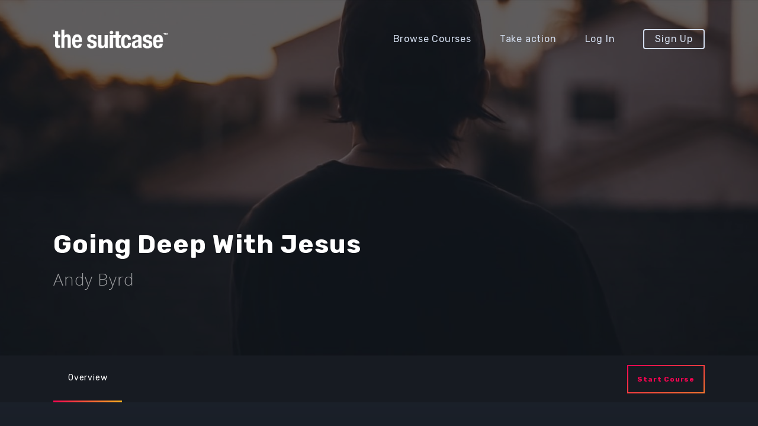

--- FILE ---
content_type: text/html; charset=utf-8
request_url: https://www.google.com/recaptcha/api2/anchor?ar=1&k=6Lf8WKUZAAAAAGXFg4o9wwVo-zBrCF4fc6Os30YT&co=aHR0cHM6Ly90aGVzdWl0Y2FzZS5vcmc6NDQz&hl=en&v=PoyoqOPhxBO7pBk68S4YbpHZ&theme=dark&size=normal&anchor-ms=20000&execute-ms=30000&cb=iz6xxcxfxdkw
body_size: 49331
content:
<!DOCTYPE HTML><html dir="ltr" lang="en"><head><meta http-equiv="Content-Type" content="text/html; charset=UTF-8">
<meta http-equiv="X-UA-Compatible" content="IE=edge">
<title>reCAPTCHA</title>
<style type="text/css">
/* cyrillic-ext */
@font-face {
  font-family: 'Roboto';
  font-style: normal;
  font-weight: 400;
  font-stretch: 100%;
  src: url(//fonts.gstatic.com/s/roboto/v48/KFO7CnqEu92Fr1ME7kSn66aGLdTylUAMa3GUBHMdazTgWw.woff2) format('woff2');
  unicode-range: U+0460-052F, U+1C80-1C8A, U+20B4, U+2DE0-2DFF, U+A640-A69F, U+FE2E-FE2F;
}
/* cyrillic */
@font-face {
  font-family: 'Roboto';
  font-style: normal;
  font-weight: 400;
  font-stretch: 100%;
  src: url(//fonts.gstatic.com/s/roboto/v48/KFO7CnqEu92Fr1ME7kSn66aGLdTylUAMa3iUBHMdazTgWw.woff2) format('woff2');
  unicode-range: U+0301, U+0400-045F, U+0490-0491, U+04B0-04B1, U+2116;
}
/* greek-ext */
@font-face {
  font-family: 'Roboto';
  font-style: normal;
  font-weight: 400;
  font-stretch: 100%;
  src: url(//fonts.gstatic.com/s/roboto/v48/KFO7CnqEu92Fr1ME7kSn66aGLdTylUAMa3CUBHMdazTgWw.woff2) format('woff2');
  unicode-range: U+1F00-1FFF;
}
/* greek */
@font-face {
  font-family: 'Roboto';
  font-style: normal;
  font-weight: 400;
  font-stretch: 100%;
  src: url(//fonts.gstatic.com/s/roboto/v48/KFO7CnqEu92Fr1ME7kSn66aGLdTylUAMa3-UBHMdazTgWw.woff2) format('woff2');
  unicode-range: U+0370-0377, U+037A-037F, U+0384-038A, U+038C, U+038E-03A1, U+03A3-03FF;
}
/* math */
@font-face {
  font-family: 'Roboto';
  font-style: normal;
  font-weight: 400;
  font-stretch: 100%;
  src: url(//fonts.gstatic.com/s/roboto/v48/KFO7CnqEu92Fr1ME7kSn66aGLdTylUAMawCUBHMdazTgWw.woff2) format('woff2');
  unicode-range: U+0302-0303, U+0305, U+0307-0308, U+0310, U+0312, U+0315, U+031A, U+0326-0327, U+032C, U+032F-0330, U+0332-0333, U+0338, U+033A, U+0346, U+034D, U+0391-03A1, U+03A3-03A9, U+03B1-03C9, U+03D1, U+03D5-03D6, U+03F0-03F1, U+03F4-03F5, U+2016-2017, U+2034-2038, U+203C, U+2040, U+2043, U+2047, U+2050, U+2057, U+205F, U+2070-2071, U+2074-208E, U+2090-209C, U+20D0-20DC, U+20E1, U+20E5-20EF, U+2100-2112, U+2114-2115, U+2117-2121, U+2123-214F, U+2190, U+2192, U+2194-21AE, U+21B0-21E5, U+21F1-21F2, U+21F4-2211, U+2213-2214, U+2216-22FF, U+2308-230B, U+2310, U+2319, U+231C-2321, U+2336-237A, U+237C, U+2395, U+239B-23B7, U+23D0, U+23DC-23E1, U+2474-2475, U+25AF, U+25B3, U+25B7, U+25BD, U+25C1, U+25CA, U+25CC, U+25FB, U+266D-266F, U+27C0-27FF, U+2900-2AFF, U+2B0E-2B11, U+2B30-2B4C, U+2BFE, U+3030, U+FF5B, U+FF5D, U+1D400-1D7FF, U+1EE00-1EEFF;
}
/* symbols */
@font-face {
  font-family: 'Roboto';
  font-style: normal;
  font-weight: 400;
  font-stretch: 100%;
  src: url(//fonts.gstatic.com/s/roboto/v48/KFO7CnqEu92Fr1ME7kSn66aGLdTylUAMaxKUBHMdazTgWw.woff2) format('woff2');
  unicode-range: U+0001-000C, U+000E-001F, U+007F-009F, U+20DD-20E0, U+20E2-20E4, U+2150-218F, U+2190, U+2192, U+2194-2199, U+21AF, U+21E6-21F0, U+21F3, U+2218-2219, U+2299, U+22C4-22C6, U+2300-243F, U+2440-244A, U+2460-24FF, U+25A0-27BF, U+2800-28FF, U+2921-2922, U+2981, U+29BF, U+29EB, U+2B00-2BFF, U+4DC0-4DFF, U+FFF9-FFFB, U+10140-1018E, U+10190-1019C, U+101A0, U+101D0-101FD, U+102E0-102FB, U+10E60-10E7E, U+1D2C0-1D2D3, U+1D2E0-1D37F, U+1F000-1F0FF, U+1F100-1F1AD, U+1F1E6-1F1FF, U+1F30D-1F30F, U+1F315, U+1F31C, U+1F31E, U+1F320-1F32C, U+1F336, U+1F378, U+1F37D, U+1F382, U+1F393-1F39F, U+1F3A7-1F3A8, U+1F3AC-1F3AF, U+1F3C2, U+1F3C4-1F3C6, U+1F3CA-1F3CE, U+1F3D4-1F3E0, U+1F3ED, U+1F3F1-1F3F3, U+1F3F5-1F3F7, U+1F408, U+1F415, U+1F41F, U+1F426, U+1F43F, U+1F441-1F442, U+1F444, U+1F446-1F449, U+1F44C-1F44E, U+1F453, U+1F46A, U+1F47D, U+1F4A3, U+1F4B0, U+1F4B3, U+1F4B9, U+1F4BB, U+1F4BF, U+1F4C8-1F4CB, U+1F4D6, U+1F4DA, U+1F4DF, U+1F4E3-1F4E6, U+1F4EA-1F4ED, U+1F4F7, U+1F4F9-1F4FB, U+1F4FD-1F4FE, U+1F503, U+1F507-1F50B, U+1F50D, U+1F512-1F513, U+1F53E-1F54A, U+1F54F-1F5FA, U+1F610, U+1F650-1F67F, U+1F687, U+1F68D, U+1F691, U+1F694, U+1F698, U+1F6AD, U+1F6B2, U+1F6B9-1F6BA, U+1F6BC, U+1F6C6-1F6CF, U+1F6D3-1F6D7, U+1F6E0-1F6EA, U+1F6F0-1F6F3, U+1F6F7-1F6FC, U+1F700-1F7FF, U+1F800-1F80B, U+1F810-1F847, U+1F850-1F859, U+1F860-1F887, U+1F890-1F8AD, U+1F8B0-1F8BB, U+1F8C0-1F8C1, U+1F900-1F90B, U+1F93B, U+1F946, U+1F984, U+1F996, U+1F9E9, U+1FA00-1FA6F, U+1FA70-1FA7C, U+1FA80-1FA89, U+1FA8F-1FAC6, U+1FACE-1FADC, U+1FADF-1FAE9, U+1FAF0-1FAF8, U+1FB00-1FBFF;
}
/* vietnamese */
@font-face {
  font-family: 'Roboto';
  font-style: normal;
  font-weight: 400;
  font-stretch: 100%;
  src: url(//fonts.gstatic.com/s/roboto/v48/KFO7CnqEu92Fr1ME7kSn66aGLdTylUAMa3OUBHMdazTgWw.woff2) format('woff2');
  unicode-range: U+0102-0103, U+0110-0111, U+0128-0129, U+0168-0169, U+01A0-01A1, U+01AF-01B0, U+0300-0301, U+0303-0304, U+0308-0309, U+0323, U+0329, U+1EA0-1EF9, U+20AB;
}
/* latin-ext */
@font-face {
  font-family: 'Roboto';
  font-style: normal;
  font-weight: 400;
  font-stretch: 100%;
  src: url(//fonts.gstatic.com/s/roboto/v48/KFO7CnqEu92Fr1ME7kSn66aGLdTylUAMa3KUBHMdazTgWw.woff2) format('woff2');
  unicode-range: U+0100-02BA, U+02BD-02C5, U+02C7-02CC, U+02CE-02D7, U+02DD-02FF, U+0304, U+0308, U+0329, U+1D00-1DBF, U+1E00-1E9F, U+1EF2-1EFF, U+2020, U+20A0-20AB, U+20AD-20C0, U+2113, U+2C60-2C7F, U+A720-A7FF;
}
/* latin */
@font-face {
  font-family: 'Roboto';
  font-style: normal;
  font-weight: 400;
  font-stretch: 100%;
  src: url(//fonts.gstatic.com/s/roboto/v48/KFO7CnqEu92Fr1ME7kSn66aGLdTylUAMa3yUBHMdazQ.woff2) format('woff2');
  unicode-range: U+0000-00FF, U+0131, U+0152-0153, U+02BB-02BC, U+02C6, U+02DA, U+02DC, U+0304, U+0308, U+0329, U+2000-206F, U+20AC, U+2122, U+2191, U+2193, U+2212, U+2215, U+FEFF, U+FFFD;
}
/* cyrillic-ext */
@font-face {
  font-family: 'Roboto';
  font-style: normal;
  font-weight: 500;
  font-stretch: 100%;
  src: url(//fonts.gstatic.com/s/roboto/v48/KFO7CnqEu92Fr1ME7kSn66aGLdTylUAMa3GUBHMdazTgWw.woff2) format('woff2');
  unicode-range: U+0460-052F, U+1C80-1C8A, U+20B4, U+2DE0-2DFF, U+A640-A69F, U+FE2E-FE2F;
}
/* cyrillic */
@font-face {
  font-family: 'Roboto';
  font-style: normal;
  font-weight: 500;
  font-stretch: 100%;
  src: url(//fonts.gstatic.com/s/roboto/v48/KFO7CnqEu92Fr1ME7kSn66aGLdTylUAMa3iUBHMdazTgWw.woff2) format('woff2');
  unicode-range: U+0301, U+0400-045F, U+0490-0491, U+04B0-04B1, U+2116;
}
/* greek-ext */
@font-face {
  font-family: 'Roboto';
  font-style: normal;
  font-weight: 500;
  font-stretch: 100%;
  src: url(//fonts.gstatic.com/s/roboto/v48/KFO7CnqEu92Fr1ME7kSn66aGLdTylUAMa3CUBHMdazTgWw.woff2) format('woff2');
  unicode-range: U+1F00-1FFF;
}
/* greek */
@font-face {
  font-family: 'Roboto';
  font-style: normal;
  font-weight: 500;
  font-stretch: 100%;
  src: url(//fonts.gstatic.com/s/roboto/v48/KFO7CnqEu92Fr1ME7kSn66aGLdTylUAMa3-UBHMdazTgWw.woff2) format('woff2');
  unicode-range: U+0370-0377, U+037A-037F, U+0384-038A, U+038C, U+038E-03A1, U+03A3-03FF;
}
/* math */
@font-face {
  font-family: 'Roboto';
  font-style: normal;
  font-weight: 500;
  font-stretch: 100%;
  src: url(//fonts.gstatic.com/s/roboto/v48/KFO7CnqEu92Fr1ME7kSn66aGLdTylUAMawCUBHMdazTgWw.woff2) format('woff2');
  unicode-range: U+0302-0303, U+0305, U+0307-0308, U+0310, U+0312, U+0315, U+031A, U+0326-0327, U+032C, U+032F-0330, U+0332-0333, U+0338, U+033A, U+0346, U+034D, U+0391-03A1, U+03A3-03A9, U+03B1-03C9, U+03D1, U+03D5-03D6, U+03F0-03F1, U+03F4-03F5, U+2016-2017, U+2034-2038, U+203C, U+2040, U+2043, U+2047, U+2050, U+2057, U+205F, U+2070-2071, U+2074-208E, U+2090-209C, U+20D0-20DC, U+20E1, U+20E5-20EF, U+2100-2112, U+2114-2115, U+2117-2121, U+2123-214F, U+2190, U+2192, U+2194-21AE, U+21B0-21E5, U+21F1-21F2, U+21F4-2211, U+2213-2214, U+2216-22FF, U+2308-230B, U+2310, U+2319, U+231C-2321, U+2336-237A, U+237C, U+2395, U+239B-23B7, U+23D0, U+23DC-23E1, U+2474-2475, U+25AF, U+25B3, U+25B7, U+25BD, U+25C1, U+25CA, U+25CC, U+25FB, U+266D-266F, U+27C0-27FF, U+2900-2AFF, U+2B0E-2B11, U+2B30-2B4C, U+2BFE, U+3030, U+FF5B, U+FF5D, U+1D400-1D7FF, U+1EE00-1EEFF;
}
/* symbols */
@font-face {
  font-family: 'Roboto';
  font-style: normal;
  font-weight: 500;
  font-stretch: 100%;
  src: url(//fonts.gstatic.com/s/roboto/v48/KFO7CnqEu92Fr1ME7kSn66aGLdTylUAMaxKUBHMdazTgWw.woff2) format('woff2');
  unicode-range: U+0001-000C, U+000E-001F, U+007F-009F, U+20DD-20E0, U+20E2-20E4, U+2150-218F, U+2190, U+2192, U+2194-2199, U+21AF, U+21E6-21F0, U+21F3, U+2218-2219, U+2299, U+22C4-22C6, U+2300-243F, U+2440-244A, U+2460-24FF, U+25A0-27BF, U+2800-28FF, U+2921-2922, U+2981, U+29BF, U+29EB, U+2B00-2BFF, U+4DC0-4DFF, U+FFF9-FFFB, U+10140-1018E, U+10190-1019C, U+101A0, U+101D0-101FD, U+102E0-102FB, U+10E60-10E7E, U+1D2C0-1D2D3, U+1D2E0-1D37F, U+1F000-1F0FF, U+1F100-1F1AD, U+1F1E6-1F1FF, U+1F30D-1F30F, U+1F315, U+1F31C, U+1F31E, U+1F320-1F32C, U+1F336, U+1F378, U+1F37D, U+1F382, U+1F393-1F39F, U+1F3A7-1F3A8, U+1F3AC-1F3AF, U+1F3C2, U+1F3C4-1F3C6, U+1F3CA-1F3CE, U+1F3D4-1F3E0, U+1F3ED, U+1F3F1-1F3F3, U+1F3F5-1F3F7, U+1F408, U+1F415, U+1F41F, U+1F426, U+1F43F, U+1F441-1F442, U+1F444, U+1F446-1F449, U+1F44C-1F44E, U+1F453, U+1F46A, U+1F47D, U+1F4A3, U+1F4B0, U+1F4B3, U+1F4B9, U+1F4BB, U+1F4BF, U+1F4C8-1F4CB, U+1F4D6, U+1F4DA, U+1F4DF, U+1F4E3-1F4E6, U+1F4EA-1F4ED, U+1F4F7, U+1F4F9-1F4FB, U+1F4FD-1F4FE, U+1F503, U+1F507-1F50B, U+1F50D, U+1F512-1F513, U+1F53E-1F54A, U+1F54F-1F5FA, U+1F610, U+1F650-1F67F, U+1F687, U+1F68D, U+1F691, U+1F694, U+1F698, U+1F6AD, U+1F6B2, U+1F6B9-1F6BA, U+1F6BC, U+1F6C6-1F6CF, U+1F6D3-1F6D7, U+1F6E0-1F6EA, U+1F6F0-1F6F3, U+1F6F7-1F6FC, U+1F700-1F7FF, U+1F800-1F80B, U+1F810-1F847, U+1F850-1F859, U+1F860-1F887, U+1F890-1F8AD, U+1F8B0-1F8BB, U+1F8C0-1F8C1, U+1F900-1F90B, U+1F93B, U+1F946, U+1F984, U+1F996, U+1F9E9, U+1FA00-1FA6F, U+1FA70-1FA7C, U+1FA80-1FA89, U+1FA8F-1FAC6, U+1FACE-1FADC, U+1FADF-1FAE9, U+1FAF0-1FAF8, U+1FB00-1FBFF;
}
/* vietnamese */
@font-face {
  font-family: 'Roboto';
  font-style: normal;
  font-weight: 500;
  font-stretch: 100%;
  src: url(//fonts.gstatic.com/s/roboto/v48/KFO7CnqEu92Fr1ME7kSn66aGLdTylUAMa3OUBHMdazTgWw.woff2) format('woff2');
  unicode-range: U+0102-0103, U+0110-0111, U+0128-0129, U+0168-0169, U+01A0-01A1, U+01AF-01B0, U+0300-0301, U+0303-0304, U+0308-0309, U+0323, U+0329, U+1EA0-1EF9, U+20AB;
}
/* latin-ext */
@font-face {
  font-family: 'Roboto';
  font-style: normal;
  font-weight: 500;
  font-stretch: 100%;
  src: url(//fonts.gstatic.com/s/roboto/v48/KFO7CnqEu92Fr1ME7kSn66aGLdTylUAMa3KUBHMdazTgWw.woff2) format('woff2');
  unicode-range: U+0100-02BA, U+02BD-02C5, U+02C7-02CC, U+02CE-02D7, U+02DD-02FF, U+0304, U+0308, U+0329, U+1D00-1DBF, U+1E00-1E9F, U+1EF2-1EFF, U+2020, U+20A0-20AB, U+20AD-20C0, U+2113, U+2C60-2C7F, U+A720-A7FF;
}
/* latin */
@font-face {
  font-family: 'Roboto';
  font-style: normal;
  font-weight: 500;
  font-stretch: 100%;
  src: url(//fonts.gstatic.com/s/roboto/v48/KFO7CnqEu92Fr1ME7kSn66aGLdTylUAMa3yUBHMdazQ.woff2) format('woff2');
  unicode-range: U+0000-00FF, U+0131, U+0152-0153, U+02BB-02BC, U+02C6, U+02DA, U+02DC, U+0304, U+0308, U+0329, U+2000-206F, U+20AC, U+2122, U+2191, U+2193, U+2212, U+2215, U+FEFF, U+FFFD;
}
/* cyrillic-ext */
@font-face {
  font-family: 'Roboto';
  font-style: normal;
  font-weight: 900;
  font-stretch: 100%;
  src: url(//fonts.gstatic.com/s/roboto/v48/KFO7CnqEu92Fr1ME7kSn66aGLdTylUAMa3GUBHMdazTgWw.woff2) format('woff2');
  unicode-range: U+0460-052F, U+1C80-1C8A, U+20B4, U+2DE0-2DFF, U+A640-A69F, U+FE2E-FE2F;
}
/* cyrillic */
@font-face {
  font-family: 'Roboto';
  font-style: normal;
  font-weight: 900;
  font-stretch: 100%;
  src: url(//fonts.gstatic.com/s/roboto/v48/KFO7CnqEu92Fr1ME7kSn66aGLdTylUAMa3iUBHMdazTgWw.woff2) format('woff2');
  unicode-range: U+0301, U+0400-045F, U+0490-0491, U+04B0-04B1, U+2116;
}
/* greek-ext */
@font-face {
  font-family: 'Roboto';
  font-style: normal;
  font-weight: 900;
  font-stretch: 100%;
  src: url(//fonts.gstatic.com/s/roboto/v48/KFO7CnqEu92Fr1ME7kSn66aGLdTylUAMa3CUBHMdazTgWw.woff2) format('woff2');
  unicode-range: U+1F00-1FFF;
}
/* greek */
@font-face {
  font-family: 'Roboto';
  font-style: normal;
  font-weight: 900;
  font-stretch: 100%;
  src: url(//fonts.gstatic.com/s/roboto/v48/KFO7CnqEu92Fr1ME7kSn66aGLdTylUAMa3-UBHMdazTgWw.woff2) format('woff2');
  unicode-range: U+0370-0377, U+037A-037F, U+0384-038A, U+038C, U+038E-03A1, U+03A3-03FF;
}
/* math */
@font-face {
  font-family: 'Roboto';
  font-style: normal;
  font-weight: 900;
  font-stretch: 100%;
  src: url(//fonts.gstatic.com/s/roboto/v48/KFO7CnqEu92Fr1ME7kSn66aGLdTylUAMawCUBHMdazTgWw.woff2) format('woff2');
  unicode-range: U+0302-0303, U+0305, U+0307-0308, U+0310, U+0312, U+0315, U+031A, U+0326-0327, U+032C, U+032F-0330, U+0332-0333, U+0338, U+033A, U+0346, U+034D, U+0391-03A1, U+03A3-03A9, U+03B1-03C9, U+03D1, U+03D5-03D6, U+03F0-03F1, U+03F4-03F5, U+2016-2017, U+2034-2038, U+203C, U+2040, U+2043, U+2047, U+2050, U+2057, U+205F, U+2070-2071, U+2074-208E, U+2090-209C, U+20D0-20DC, U+20E1, U+20E5-20EF, U+2100-2112, U+2114-2115, U+2117-2121, U+2123-214F, U+2190, U+2192, U+2194-21AE, U+21B0-21E5, U+21F1-21F2, U+21F4-2211, U+2213-2214, U+2216-22FF, U+2308-230B, U+2310, U+2319, U+231C-2321, U+2336-237A, U+237C, U+2395, U+239B-23B7, U+23D0, U+23DC-23E1, U+2474-2475, U+25AF, U+25B3, U+25B7, U+25BD, U+25C1, U+25CA, U+25CC, U+25FB, U+266D-266F, U+27C0-27FF, U+2900-2AFF, U+2B0E-2B11, U+2B30-2B4C, U+2BFE, U+3030, U+FF5B, U+FF5D, U+1D400-1D7FF, U+1EE00-1EEFF;
}
/* symbols */
@font-face {
  font-family: 'Roboto';
  font-style: normal;
  font-weight: 900;
  font-stretch: 100%;
  src: url(//fonts.gstatic.com/s/roboto/v48/KFO7CnqEu92Fr1ME7kSn66aGLdTylUAMaxKUBHMdazTgWw.woff2) format('woff2');
  unicode-range: U+0001-000C, U+000E-001F, U+007F-009F, U+20DD-20E0, U+20E2-20E4, U+2150-218F, U+2190, U+2192, U+2194-2199, U+21AF, U+21E6-21F0, U+21F3, U+2218-2219, U+2299, U+22C4-22C6, U+2300-243F, U+2440-244A, U+2460-24FF, U+25A0-27BF, U+2800-28FF, U+2921-2922, U+2981, U+29BF, U+29EB, U+2B00-2BFF, U+4DC0-4DFF, U+FFF9-FFFB, U+10140-1018E, U+10190-1019C, U+101A0, U+101D0-101FD, U+102E0-102FB, U+10E60-10E7E, U+1D2C0-1D2D3, U+1D2E0-1D37F, U+1F000-1F0FF, U+1F100-1F1AD, U+1F1E6-1F1FF, U+1F30D-1F30F, U+1F315, U+1F31C, U+1F31E, U+1F320-1F32C, U+1F336, U+1F378, U+1F37D, U+1F382, U+1F393-1F39F, U+1F3A7-1F3A8, U+1F3AC-1F3AF, U+1F3C2, U+1F3C4-1F3C6, U+1F3CA-1F3CE, U+1F3D4-1F3E0, U+1F3ED, U+1F3F1-1F3F3, U+1F3F5-1F3F7, U+1F408, U+1F415, U+1F41F, U+1F426, U+1F43F, U+1F441-1F442, U+1F444, U+1F446-1F449, U+1F44C-1F44E, U+1F453, U+1F46A, U+1F47D, U+1F4A3, U+1F4B0, U+1F4B3, U+1F4B9, U+1F4BB, U+1F4BF, U+1F4C8-1F4CB, U+1F4D6, U+1F4DA, U+1F4DF, U+1F4E3-1F4E6, U+1F4EA-1F4ED, U+1F4F7, U+1F4F9-1F4FB, U+1F4FD-1F4FE, U+1F503, U+1F507-1F50B, U+1F50D, U+1F512-1F513, U+1F53E-1F54A, U+1F54F-1F5FA, U+1F610, U+1F650-1F67F, U+1F687, U+1F68D, U+1F691, U+1F694, U+1F698, U+1F6AD, U+1F6B2, U+1F6B9-1F6BA, U+1F6BC, U+1F6C6-1F6CF, U+1F6D3-1F6D7, U+1F6E0-1F6EA, U+1F6F0-1F6F3, U+1F6F7-1F6FC, U+1F700-1F7FF, U+1F800-1F80B, U+1F810-1F847, U+1F850-1F859, U+1F860-1F887, U+1F890-1F8AD, U+1F8B0-1F8BB, U+1F8C0-1F8C1, U+1F900-1F90B, U+1F93B, U+1F946, U+1F984, U+1F996, U+1F9E9, U+1FA00-1FA6F, U+1FA70-1FA7C, U+1FA80-1FA89, U+1FA8F-1FAC6, U+1FACE-1FADC, U+1FADF-1FAE9, U+1FAF0-1FAF8, U+1FB00-1FBFF;
}
/* vietnamese */
@font-face {
  font-family: 'Roboto';
  font-style: normal;
  font-weight: 900;
  font-stretch: 100%;
  src: url(//fonts.gstatic.com/s/roboto/v48/KFO7CnqEu92Fr1ME7kSn66aGLdTylUAMa3OUBHMdazTgWw.woff2) format('woff2');
  unicode-range: U+0102-0103, U+0110-0111, U+0128-0129, U+0168-0169, U+01A0-01A1, U+01AF-01B0, U+0300-0301, U+0303-0304, U+0308-0309, U+0323, U+0329, U+1EA0-1EF9, U+20AB;
}
/* latin-ext */
@font-face {
  font-family: 'Roboto';
  font-style: normal;
  font-weight: 900;
  font-stretch: 100%;
  src: url(//fonts.gstatic.com/s/roboto/v48/KFO7CnqEu92Fr1ME7kSn66aGLdTylUAMa3KUBHMdazTgWw.woff2) format('woff2');
  unicode-range: U+0100-02BA, U+02BD-02C5, U+02C7-02CC, U+02CE-02D7, U+02DD-02FF, U+0304, U+0308, U+0329, U+1D00-1DBF, U+1E00-1E9F, U+1EF2-1EFF, U+2020, U+20A0-20AB, U+20AD-20C0, U+2113, U+2C60-2C7F, U+A720-A7FF;
}
/* latin */
@font-face {
  font-family: 'Roboto';
  font-style: normal;
  font-weight: 900;
  font-stretch: 100%;
  src: url(//fonts.gstatic.com/s/roboto/v48/KFO7CnqEu92Fr1ME7kSn66aGLdTylUAMa3yUBHMdazQ.woff2) format('woff2');
  unicode-range: U+0000-00FF, U+0131, U+0152-0153, U+02BB-02BC, U+02C6, U+02DA, U+02DC, U+0304, U+0308, U+0329, U+2000-206F, U+20AC, U+2122, U+2191, U+2193, U+2212, U+2215, U+FEFF, U+FFFD;
}

</style>
<link rel="stylesheet" type="text/css" href="https://www.gstatic.com/recaptcha/releases/PoyoqOPhxBO7pBk68S4YbpHZ/styles__ltr.css">
<script nonce="xHe8WHqalrStKscCozfUnA" type="text/javascript">window['__recaptcha_api'] = 'https://www.google.com/recaptcha/api2/';</script>
<script type="text/javascript" src="https://www.gstatic.com/recaptcha/releases/PoyoqOPhxBO7pBk68S4YbpHZ/recaptcha__en.js" nonce="xHe8WHqalrStKscCozfUnA">
      
    </script></head>
<body><div id="rc-anchor-alert" class="rc-anchor-alert"></div>
<input type="hidden" id="recaptcha-token" value="[base64]">
<script type="text/javascript" nonce="xHe8WHqalrStKscCozfUnA">
      recaptcha.anchor.Main.init("[\x22ainput\x22,[\x22bgdata\x22,\x22\x22,\[base64]/[base64]/[base64]/[base64]/[base64]/UltsKytdPUU6KEU8MjA0OD9SW2wrK109RT4+NnwxOTI6KChFJjY0NTEyKT09NTUyOTYmJk0rMTxjLmxlbmd0aCYmKGMuY2hhckNvZGVBdChNKzEpJjY0NTEyKT09NTYzMjA/[base64]/[base64]/[base64]/[base64]/[base64]/[base64]/[base64]\x22,\[base64]\\u003d\x22,\x22wrN4H8Khwp/CrhMcWcOvw7EzwqHDqwbCmsO/PcKlE8OvE0/DsSPCssOKw7zCny4wecOaw5LCl8O2I2XDusOrwq0TwpjDlsOaOMOSw6jCqcKXwqXCrMOHw47Cq8OHZMOow6/Dr1RcIkHCssKTw5TDosOcGyY1AMKfZkx/[base64]/w63Cv8Oswr1NZlUUw5s8HBLDiUsla3Ejw6Ncw4cYDMK2MMK7P3jCvcKza8OVDMKUYGjDiWNvLRY3wpVMwqIXGUcuNWcCw6vCicOXK8OAw63DpMOLfsKhwrTCiTw/UsK8wrQvwpFsZknDl2LCh8KrwoTCkMKiwrjDl01cw4rDh395w6k/QmtYbsK3e8KuOsO3wovCm8KRwqHCgcKxAV48w5NXF8Ohwo7Ch2k3VMOtRcOzY8OoworChsOIw6PDrm0Nc8KsP8KDeHkCwpbCi8O2JcKbXMKvbVQMw7DCugk5OAYTwqbChxzDnMKEw5DDlU/CuMOSKQPCsMK8HMKxwoXCqFhbUcK9I8OgUsKhGsOfw7jCgF/Cg8K0YnUzwpBzC8OEP20TPcKZM8O1w4/Dt8Kmw4HCvcOiF8KQZBJBw6jCgcKZw6hswqfDvXLCgsOFwqHCt1nCshTDtFwSw6/Cr0V4w4nCsRzDvnh7wqfDsHnDnMOYak/CncO3wpJZa8K5MGArEsK+w4R9w53DtsKJw5jCgSs7b8O0w6jDr8KJwqxAwpAxVMKSSVXDr1/DuMKXwp/CvsK6wpZVwpnDmm/CsCvCiMK+w5BqRHFIfWHCln7CowPCscKpwqTDucORDsOtbsOzwpkvAcKLwoBnw7FlwpBnwpJ6K8Oaw6rCkjHCkMKHcWc9D8KFwobDgS1NwpNTW8KTEsOUfyzCkXdmMEPClA5/w4Y6UcKuA8Kvw6bDqX3CvwLDpMKrSMO1wrDCtV/CqEzCoELCpypKKMKmwr/CjCAvwqFPw5LCvUdQOVwqFCUrwpzDszLDr8OHWivCqcOeSCB8wqItwo5gwp9wwpTDrEwZw5zDrgHCj8OtJFvCoB0DwqjChDsLJ1TCqjswYMOoUkbCkHMBw4rDusKiwrIDZWTCkUMbHcKwC8O/wrLDohTCqGLDlcO4VMK3w6TChcOrw59FBQ/DkMKOWsKxw5tPNMONw5oGwqrCi8KIAMKPw5UFw7Elb8OjTlDCo8OUwo9Tw5zCncKOw6nDl8ORAxXDjsKuLwvCtVvCk1bChMKsw58yasOnRnhPGxl4N3Ujw4PCsRw8w7LDukfDk8Oiwo8+w67Cq34qJxnDqHkrCUPDpiIrw5oxFy3CtcOowo/Cqzxlw688w5XDscK7wq7CllfCrcOOwokvwpjCv8OITsKnBisTw44VE8KVasKVEAtoXMK8wr3CjxHDqHpaw4B/M8Klw4DDmsOaw71EcMOfw6HCtWrCuEo4dkY7wrxcIm3CksKTw4lUbThjRncowrlvw4Y4IcKkIAFZw60awrtHVRbDicOTwro2w7nDrk9QcMK7WUFKbMOdw7/[base64]/CoCLCrHTCjsO4BzBqwrEHw5DDosKmw4jCsUDCu8Odw4nCl8OlXwfDqyrCpcOPOsKhIcOMXcO1ZcOJw6vCqsKDw4t6IUHDtWHDuMOYS8KPwqXCuMOvFUI6RMOiw6B1bAIAwrJuBBDCo8OmP8KVwp4XUMKlw74Bwo/DjcOQw4PDlcOWwqLCl8KkUWTChxwmwqTDrhfCsXfCqMKlAcKKw7hRIcKOw61rcMOMw6BWIXgOwosUwp3Cn8O8wrbDkMKfEU8kWMOhw7/CmErCusKFGMKDwrLDvcOyw47CoyrDncOZwpREfsOuBV4+EsOkLlPDl1w9DsKjO8K6wrhqP8O8wp/[base64]/DrXHDgMKXGMKxwpUSw5DDusOXw4jCg8KIJ0/DpMOWA1PDvMKGw4bCjsK8YTHCpcKxX8KVwqohworCnsKjQznCpGFeRsKAwpvCrCDDpm5/TVfDscOOa3XCpD7CrcOXECUSLGLDpzbCjcKXYzrDnHvDicKpesO1w5Asw7bDrcOPwqlGw57DlyN7wqPCsgzCojrDg8O0w45ZLirCusOHwobCiQjCscKDJcKNw4oNKsOcRHbCrMKTwoLDq03DnVg5wqJhECova04/w588wo/Cv00MAMKnw7hRXcKXw4vCgMOUwqrDkw8TwqAUw6VTwq0zTWfDkQlJfMKOwrTDm1DDgzFnU3rCgcOPTsOIw7TDgHfCti1Cw5ggwrrCmijDli/[base64]/w5wxTsOgw6DCtMOMw79sT8KSw43Dnh48QcKGwrXComzCmMKCdVlUX8O9NsKlw7NTO8KJw4ADYH8gw5dwwpwDw6PCuBrCosK/[base64]/CnXrCnMOOQ1LDm1bDqHgVwprCtypDE8OYwqHCh0TDvhtfw6lMwojCjW7DoyzDvVbDsMKgB8OIw5RBXMOVFXzDtMOUw6nDiFYxYcO+w5/Dny/[base64]/[base64]/CvXYbw6xRIsK5J2/CgV5CbsOWIcKdBMKfw78XwrURfMOEw4rCtcO2anzDnMOXw7LCm8K4w7V7wogpS31OwqPCokApMMK1d8K6cMOew6UBcjjCt3QnFDx/w7vCk8O0w7N4bcKSIisbJQEiPMOqUg0XO8O2TsO+GlI0esKdw6rCjMO0wr7CmcKrdzTDrsKlwpbCtzAdw5J7wozDigfDpFLDlMOkw6nDvFwlZzUMwrdqKk/Du3vCrHpmGlJlMMOqc8K+w5XDpmMkEw/CsMKCw73DqQLDkcKyw4TCqjpKw5dLYsKMLDlWYMOoSMOywqXCgS/CpHoLAkfCvcKaNktXTVtIw4PDrMORCMOCw6gow5oHPld3RsKqbcKCw4DDvMKPEMKLwpEWw7PDiQLDocKpw53Dsk9Iw7Ixw5rCt8OuK2FQAMO4OsO9VMOfwr4lw6oFL3rDvFUjDcKbwo0Kw4PCtC/Dt1HDhDjCt8KIwpHCqsO2TykbScO3w6/[base64]/Dk3bDqsOywrLDpsOCw5TCkMOVHsO0w54PfntoN3DCsMO8c8Ogwpd8w7Qmw5XDnMKcw4tOwqXDm8K9esODw4JNw4A7UcOUZQLCqV/ChmcNw4jDscK7HgvCoEwKIEbDhsK2M8KOw414w77DosOvFyFQPMKbDkhiFMOHW2bDui1sw5vCj3JvwpzCnyPCkDoXwpg3wqzDp8OawoLCkSsOfcOLQ8KzVjlHdiDDgxzCrMKUwp3CvhVmw5fCicKULsKDK8OqZMKHwrvCr0XDmMOiw6NTw5wtwrnClz/[base64]/wpnDpcOBDcKyw5XCvMKZw45lQF0ywpjCtwLDn8Kfw6jCh8KUMsOMwoXCkCh4w7zClHgSwr/CsHEiwoE5w57DuiAMw6sZw6bCjsOAJx7Dqk7CiHHCqwYRw6PDr0/DhBLDiG/[base64]/CnwBvJwgFI8Kyw6DCjCVPwoFWQVTDoRHDlMOtwqvCoxzDl3rCgcKGw6XCgcK3w5/DlgUrUMO9a8KpEyzCizPDo2fDkMOVSCvCqwpJwqxYw6PCocK0KUBfwqoNw5bCmH3Dgg/DuhHDg8O+XAXDsUozOhkyw4l5wpjCpcOVfhx6woQnT3Q7Yl87RTjDqsKCw6rCrgzDrkVSOxZHwqvDnXjDvxnCicK6BkPDl8KqWgfCvMK0FTcZITFzCFZcIUTDmRNOw7Vvw7EKDMOAZMKHwqzDk0xUP8O4HH/DtcKKworCgMOpwqrDsMO2w4/Dl13Ds8KBFMKEwqtWw6fCp2vCkn3Dok0Mw7dzVcK/PHTDmMKzw4QTR8OhNmbCpSkyw6HDrMKEb8KMwoFIJsOjwr9BWMOmw6ggKcOWIsO7Qn5qwqrDjHrDsMOSBMO2wrvChMOYwoZswofCm1nCg8Oyw6jDg1vDgMKEwoZFw6HDjjR3w6NGAFbDocK+wp/CoyE8WsO+BMKPIQNmB2rDicK9w4TCpMKtwq57wo7DmcOsYhMawo3DrmzCrcKQwpQZTMK7wpXDl8OYdxTDpcOZaVTComZ6w7jDvn4fw69Pw4lww4oawpfDmMOpM8Kbw5F+ViA9WMKrw6JPwrIeYBhiHwjDv2/Cq2F/w4TDgTlZDn44wo1Sw5bDscO/KMKQw5XCiMKQCsO8K8OKwr8EwrTCoGtZwqZ9wrZzVMOtw6/[base64]/PsOBw6vDqAQJwoNhbmHCkWI/[base64]/DjGHDu8OIWMOQwqPDuyjCg8OOw6jCsV8Mw5jClEXDqsO7w6txTMKJLcOfw5HCtHxMGMOYw7pkIsKGw7Rwwp0/BWJNw73ClMK0wrBqVcKNwojDighbHMOEw5MAE8OtwqFbDsOSwpnCrk/DgsOMQMOzdAPDjzhKw4HChEfCr28CwqBVcCNUfRFWw5JoYQR4w7HDoTRjOsOEb8OhFkV/aR/Cr8KSwqlQwrnDkXoHwq3Cig9qGsK7bMK9ZnLDqm/DscKbNMKpwpbDk8OQJ8KMasOqaCg6wqljwrPCgiVJfMOPwq8qwqLCmsK3FDLDqcOzwrJZCWPChT11w7fDg1/DssOfO8O0b8OtL8OzFBXCglg9EMO0NsOtw6/DkEJ4H8OGw7pKGAHCo8O1woLDn8O8PBdswpnDtWrCpT85w6MCw61rwo/[base64]/[base64]/DocOYw4pKw6M6w4zCt8O7Q8OqbgZ3YMKgw7LCnMOfwowGUsO5wrzCm8KPbkVYU8Kcw4o3wp4DQsOLw5QIw48XU8Okw4sAwpFDFMOZwq0fw5LDtWrDkXXCvsK0w6wlw6fDtAzDiAloX8KHw6F1wrXCoMKpw4DCpmPDiMKJw5h1WQ7Cq8OHw6fCmUDDl8Ojwo/DnzTCpsKMUMOSUVcwFn3DkELCv8KHfsKeOcKbU35rUxVHw4cew6LCtMKKN8K0AsKBw7tmXABzw492KDrCjD0JdUbChiPClcK5wrfDgMOXw7sKAWbDk8KEw6/[base64]/DvC7DpMKnw4fDuU1qQsKzVcOzYEhzbMO6wrsPwrEbU0fCocOAUyd5KcK6w6HCqRh4w79KCmU1Z03CvGnCicKrw5LDocO1ORbDkMKMw6rDnMKoECtAM2HChMONc3vCqxgdwptBw65nO1zDlMOjw4J7N2NpBsKMw4JlJsKzw5hZIHVlLwfDt3osdMOFwqt/[base64]/[base64]/OsOawrLDpTtuwrPDm24WFGPDrcKxcyR9Lw0ZwqNDw5xuLMK0KcOldSdbEFXCssOVSC02w5IHw7cuOMOTfhkvwpvDg3NUw7nCmVNGwr3CiMKVbCtyDms6B14AwqbDlMK/w6Vfwq7DhBXDh8KqZ8OEdAzDvsOdSsKUwpjDmz/[base64]/e39qwrs0dl/CjjPDmcKAw7kJDcKBXl7Dq8Ogw6/CoxzCkMOew5rDusKtb8OYMxbCqcKgw7/Cii8EZnzDtG7DhSXDhMK4dEJ4ccKZGsO1aWp3Aip3wqhZQ1LCnW4tL0VvGcOLUxnCn8Ojwp/DoChEBsKXR3nCqEXCmsOsEFJOw4Njc2PDqEpow4TCj0rDp8KpBgDDrsOawpk0QcORWMOeSFfDkxgkwqDCmSrCgcK0wq7DhsK6J29ZwrJrw6oNB8KUIsOswqvCnThwwqbDtmxAwprCiRnCg1lnw400R8O/FsOtwqI8c0vDmjdEHcOfGELCusK/[base64]/CjEURwr/DhsOxb8OxTVbCjTDDngvCsMKPFG/[base64]/CpcKDNEHCoBbDoHvCocKpw5duP8KIwrnDlMO3O8OBw7fDhsOjwrZCwq3DksOofhkEw5DDi2ETOxfCmMO5ZsOKCz5XS8KoEcOhU1IhwpgFFx/Djg3DrUnDmsKaXcOTJMKtw65eZUBFw7l2EcOOT1A+cRPDnMOgw4YNSjlfwoocwrXDomfCtcOlw5zDgBENOxd7ZCA+w6JQwp5iw688GcOIesOIfcKwW2MVMifDrX0aYMOIQBEqw5TCmAtmwqTDkUvCtlnDksKTwqbCmcOuOcOOS8KAOm7DtX3Cu8O/wrPDqMK/OQzDucOySsKLwoXDryXDmMKLZ8KdK2dNRD89NMKjwqrClVDCp8OrPcO/[base64]/GTLCj8OZwq3DsQBlw7RveEciwrQ4w5DCn8OUwr8swoLCpcODwpJzw5MMwrNacBzDogo+HEBtwpEDfGwtG8KXwqnCpwYzUCgbwqjDmsOcdFo/Q1Ahw6XDjMKhw4XCqMOHwo0pw7/DisOkwqNYZ8Obw6nDpMKEwrPCnVB+w57Co8KiacO/[base64]/Dr8OUw6sbbS/CowALwrAAw5bDkcO8wrkYGkRKwqxJw77DpgXCjsOiwqEiwrJnw4UeL8ORwp3CinhUw5sjFms/w6zDh3DDtgMzw6csw7HCnVPCsUXDrMORw7d5I8OMw6jCriECEsOlw5ESw5BQV8KaacKtw7ZvcR0JwqU2wrkFNTJnw6MPw5Zewrkpw4UrJSQdYw1Jw4oNJDdnJsORY0fDvmp8KUFJw7Ngb8KXDVPDslPDlFlqWlXDh8KSwoBmbnrCuVTDkivDosO8JsO/[base64]/DsMKFOiHCgMKnwqXCqsKmRDzChykQEcK3MR/CosOVw5ZzH8K7w5M/FcKrHMOvw5TDtsOlw7PCn8Kkw4ILdsKkw7JndTkjwpvCssO8AhFfUgFowocvwoJwc8KqdsK/w41TGcKew6kZwql4wq7Cmmgfw6F2w7pIDHApw7HDsxFXF8O5wrhUwpklw6dYeMOpw4jDscKHw6UfPcOAFkvDggnDrMOEwrvDtRXChEXDiMKrw4TDoS3Dgg/[base64]/DusK0w5HDpcO9P8KGPF7DgcKlWQ9wMMO2cBzDkcKnbsOzIgFiKsOHAV0twp3DvR8IC8K4wroKw4XCmMKpwojCgsKww5nCgj/[base64]/wqYcIsOPUsKbw7J+Rh/DmVtOw6bClMKGdi8PbzXCosKjEsO3wqPCjcK7JcK9w5s3OcOAKzHDuXDDrsKTaMOGw7jChsOCwrRIQTsvw4BQfRzDp8OZw4N7CQfDoj/CssKCwp1HYzMZw6bCnQYCwqcSPzPDrMOkw4XDmkNEw6FFwrHCqTbDlSVRw7zDiRvDhMKFw7A0UMK0woXDokjCkn/DpcKLwpIKAG8zw5I/wqk/McOLGcOXw77CjCPClGnCusKLVgJMVMKswozCisO5wqPDqMKNeCMpHyvDoxLDhsKMbnAVf8KHacOfw53DrMKUHsK/w7MFTsKDwqcBP8KZw6bDlSUkw5PDqsKEUcOvwqEfwrJ8w4vCvcO+UMOXwq5mw5DCo8OeMQzDq3t1woDCjsOmZTjCgBLCucKHYsOAGhDChMKuTsOGRC4cwrN+OcKndGUdwqsMUxoMwoAMwoZsVMK/XsKSwoBMSnrCrFHDoRkBwrrDjMKpwoRQWsKAw5PDsjvDsS/[base64]/[base64]/VSHCj8K3Y0J4wrAuVMOaw78bw6DClAbClSjCoRfDnMOCJsKEw7/DgBXDkMKTwpDCkVdnEcKSP8K/w6XDhlLDkcKLZcKdw5fCqMKDIVd1w4PCjXXDkDrDrExBUMOjU1NdPsKow7/[base64]/QMOEw6E6KsKbaG/Cj8OIwp/[base64]/ChMOLelEWAcOKwrAdwpoXw6XDhMKkMzDDqkJ8GcO6BhvCisKGJkbDv8OTJ8K1wrlSwoHDqCLDnFfDhBPCj3/Cv3rDvcKvKQUnw6VPw4QDJMKZbcKUGSNXORbCoB7DtQ/CiljDs2nDlcKHwqUMwrHCoMK8T1TCojTDiMODLw/DiHfDlMKdw787PMOPBmkTwofCimvDvUvDuMOqe8OFwrXDnHs/HUrCuibDrUDCohQWUhDCk8OJwpExw4fCv8KXW0nDoghGGTfDu8OJwrnCtXzDtMOqQgLDncOtW2duw4pWw7HDgsKSdVnCt8OpL085UcK8N1DDtTPDk8OACUvCtzUOL8KQwo7Ch8KiV8O6w4LCsSRSwoxrwqtLPTnCrsOJLsKswrttM2BcHQ1/CsKFDgV5ciLCphlyHxddwonCsijCqcKnw5PDmMKXw60CIwXCl8KSw5kjSz3DmsOVRxlpw5AZe31eM8O3w5DDrMK/w55Nw6wcTT/CqG55MsK5w4dET8Ktw7wlwo5/WMKTwqsmDAE/w4t7acKgw5N3wpLCpcKfD1DCl8KGdA4Nw5wWw7NpWCvClMO1Pk7DtwFJOzwvc1IYwpQyHjrDrQrDscKEJRNDGcKbPcKKwopZWznDjm7CskUww6tzFHLDh8OlwrvDoC7Dt8OPfsOnwrIsFT1lahPDkGJ8wpLDjMOvL2DDlMKkNFRYPsOZw7/DscKHwqvChwnCqcOHKVDDmsKhw4ETwoHChz/CmcOcB8O4w5QkC1ACwqPCkBZPMjLDjQcYXx0Qwr8Iw6rDhcO4w44LEw0yNyh7wp/DjVvDsUE0M8OOHSvDnsOxVwvDpEXDscKWRCknesKfwoPDmG8Zw43CssKJXMOLw7/[base64]/[base64]/DusOuPhNuwoYZwox4w7Jmw4nDvTsNw4IoBMOdw4oIwpPDuQRcQ8Ozw7jDh8OIJcOyZiApV0gXLCjClcOkHcOsKMOqwqApYsO+WsOtWcKHTsOQwobCmlDCnDU2G1rCqcKTDAPDvsOmwoTCicKfBnfCncKoQXNFRFbCvUh5wqLDrsKdUcOLcsOkw4/DkRHCjjNTw4fDs8KWI2nCvnceBgPDl0RQU3gSHFTCp2IPwphUwodaKANew7BuMMKNJMKVcsOXw6zCm8KzwqrDuT3CuCAywqlvw401EgvCokPCu0snOsO8w4UPBWTCjsKLOsK5c8KtHsK2GsOAw6/[base64]/Dt8OpT0UJw7PChzYcw7jCjSZbXWLDqsObwqI7wqbCjcOPwrgDwpdeJsOrw5jCnlzCn8KhwqzCuMOBwpN9w6E0FSHDvB9Iwp5Aw6h9Ww3ClzYSXcO1TQ86ViXDucK2wrvCvWfCv8OVw6cHK8KROcK/woQpw5vDvMKoVMKaw40yw4VCw75rciHDmABFwpdRw54/wqvDlMO1LMOswrzCkjQlw7YGQ8OjWVLCmhEXw4AzKGZxw5TCqn5dUMK7W8OSc8KzUMOVYF/ClCfDgsOfLcKFAg3Co1zDgcKzRcO/w6gJbMKoXMOOw7zCqsOvw41MPsOIw7rDuj/DmMK4wrzCiMOjZ2gVMF/DnhfDg3ULL8KhRRbCtcKWwqxNCjpewrvDucKUJjLCgG0Aw5vChEsbb8KUWsKbw4Vgw5EKVi4Vw5TCuBHDnMOGNmIJIyg6MTzCmcOBcxDDlx3CoEB4ZsOaw5vCicKKDh4gwpJBwrrDrxADZ2bCkksZwp1Vwqhiam04KsO8woPDu8KOwoFfwqXDpcKqAnvCvsO/wrpfwofDlUnCrMOeAhTCosOswqEPw5dBwp/CvsK4w5wow7DClx7DvsODwqwyMBzCkMOGeDPDowM3cmDDq8OWL8K/VcK/w6R7GMOGw593R1l6JS3CtCUpBxBdw7ZYFntAXDYLFWMhw6VpwqpSwpkzwrXDoyoZw5EBw7ZzRcKQw5AGDcK6B8OCw418w5RRZXRuwrgzBcKSw7xMw4PDtE05w61KTsKbVhdlw4fDrMO3Y8Ocwq4qAR0jMcKnNE/DvzRRwpPDjMOeGXbCuhrCmcOZIsKLV8K7bsONwoLDh3IFwqQ4wp/DhW/CkMODLsOzwo7DscKlw5gUwrlZw4MhFgfCssK4HcKzEsORclnDmEXDhMKnw5fDr3A6wrt4w63DgcOOwqlUwq/Cl8OGdcKxRcKtHcKDU2/DvXFhwoTDkUFVcQTClsOpcE12EsOmHsKGw4FvZ3XDs8KhJcOcLy7DtQbDlMKYw5jCsjt5woMpw4J7w5PDu3DCj8KhJ00Uwoopw7/[base64]/DucOrM8K+w6stw5B2E8KSw7c2wqrDoyw6bFwhw79bwoFSAgB5WsOgwrXCjcK8w6/ClC7DgidnAcOwQsOxRcOcw7LCn8O/cxXDvmxRCCrDn8O0PcOeBGQjWMOdGlrDu8OyHcO6wprCvMOqccKkw4PDvGjDpi3CrUnChMOgw5XCksKYA21WLVpNXTDChMOYw53CjMK7wqLDuMOvQMOqHBFTXlYwwrV6ccOZMUDCsMKxwqp2w5rCsFkMwr/CkMKxwozCuRjDkcO8w43DqMOzwr9rwqRjNMKhwqnDl8KhNsOnHcOcwo7CkcOwEFLCoBTDlknCrcOKw6N7A0RAXMOMwqMvHsKXwrzDgsOkYBnDk8OufsODwozCt8Kec8KANg8DXXTClsOoQcO4bkJQw5vChCcEY8OuOw0Mwr/DncOVGiDDmMKbw6xHAcOJcsOZwoBsw5pBa8Kfw54FBF11bz4vdlfCgMOzBMK8IADDh8KKBMOcG0Ybw4bDu8KARsOdShLDtcOAw4VtJMKRw4NQw48LUDxtFcOgI0bCpRvCvsO/XsOTczPDosO0wrRsw51vwqHCrMKZw6LDtH4dw4Zywqk4LcKQB8OaSzcGP8Oqw4vChiI1XGTDpMOkXR1RAcOLczE5w6hYenzDv8KFLcO/dRTDrHrCkW8dL8O4wqcCSSciF3rDhMONM3DCocOWwpd5BcKOwoLDl8O5TcOLfMKNwqjDp8K5wrLDhEtqwqDDicOWd8K5d8O1ZsKre0nCr0fDlMKQCcO/FBcTwqBew6/[base64]/ChHfDuMKiXxZjXjzDlsO4KUTCjsO9w4rClizDsjUIWMKDw5R5w6bCuyZiworDu1FJAcOew5I7w4Fpw6pgPcODMMKlBMOMOMKJwo4pw6E2w60/AsKmYcO+V8OHwoTCm8Ozwq7CpRoKw7vDjldrGcOUTMOFfsKcecO4DQlyXcOvw5/DjsO+wpXCvsKaYit+csKRVUtRwrzCp8KCwqzChcKqDMOfD11ZSwl2cGtGX8OfTsKWwqfCvcKJwqA4worCt8O7woQiSMO4V8OkaMO7w5ciw7rCqsOqworDrsOlwo9dNVLDu1HCm8OYXEjCucK/wonDnjbDuBbCpcKPwqtCCsOpecO+w5/ChQjDrytnwoTDgsKCT8Oyw5HDj8Ofw7xYP8Ozw47DnsO9KcKtwr1TasKXQA7Dg8Kiw73ClDocw6LDscKNfGfDvnvDvMKCw5prw4Y/L8KPw5ZaSsOYUS7Cq8K6MRTCtjHDpQBsb8OGNELDjlfDtjrCi3nDhybCoGoBb8K8UMOewqnDmsKxwo/DrDzDmGnChGnCgMKdw6k/Lw/DiSXCnhjCisK3RcOtw69Dw5gmfsKfKU9qw4JDDABUwrLCp8OMBsKOExPDrmvCp8OhwoXCvw5ewrPDnXrCrF4EPCjDkHEEWjbDq8O0KcO7w4cIw7MEw7E5QRhzKHXCocK+w63CimJ+w5zCjm/DgjHDncKlw5kaD0wyeMK/[base64]/Ci8OOwqTDiAt2wq7Cu2Zhwrhww7Zfw7HCpMOTwp4yacKeIQ8VXh3DhHwvw6MDeFBqw5/CsMKPw7vClEYVwovDssOLLRTCu8O5w7TDpcO7wovChkTDucKxdsOCCMK3wrLCpMK/[base64]/Ck39BKFEFOGjCrFlKOQ3DtRbCgFJ4w4DCiTQlw6bCtsKeaXdjwoXCjsKOwpt3w5lrw5tMcMOyw7/CrA7DsgTCpEFdwrfDinzClMO+wpRLw75sdMOjw6jDj8ODw4A9wpo3wofDnEjClDVMG2rCkcOVw7fCpsK3D8KCw7/[base64]/Lzp5wqIcYWPDnELDvDRyacOsWcOWw7fDg0LCqsOLw4vDs3DDl13DilbCpcKTw55Ew7I4IBkZAMOMw5TCqDfDpcOCwp3CqxZ4J2dlSiTDokV5w4jDkBU9wq56OgfDm8K+w7vChsOCZX3Duz3CkMKwTcO0OVl3wqLDoMOAw5/Cgm0MK8OMBMOmwpjClEjCrBbDu0/ComHCnXJYU8Kzd2JoPxs6wo5eVcOTw6opZ8KKQTVpWULDgyrCisKZf0PClVcXPcKWdl/Do8OhdlvCsMOvEsKdEB19wrXDvMOAJinCssO3LB/DrWZmw4Bhwqkww4Y+woZwwqIHVC/DjW/Dq8KQJSM9Y0LDpcKrw6oUF17DrsOtRCXCnw/Dt8KoL8KVB8KiJsOHw4lEwrXDjTzCjQ3Drgciw7TCm8KlXR1qw6BzYMOFd8ONw7xoLsOvPVhmQW1awrguChzCkivCocOYb0PDv8O0wrrDrcKsEhc0wovCg8OSwojCl1rCmwQKaytsIsKsMcO5M8OWWcKywp0Zw7jCkMOsN8KJex/Dsz4IwrYQfMKOw5/CoMKTwp5zwptTQy3CvCXCoHnDgXHCkFxXwoQqXiBuFiZWw4wlBcOQwojDkh7CnMO4KTnDpHfCiSXCpXxuaWkwSR0/w45fUMKnZ8O8wp1dZGLDsMOMwr/DkjPCjsO+dwFnLT/DjsK7wrouwqc7w5HDmD8RRMKJDMK+R1LCsVMowrXCjcO7wrEuw6RfesKQw7h/w6ccwpkza8K5w53DjMKHIMKqLnfCrGtUw7HCp0PDp8K1w5lKO8KRw6PCjixqN3LDlBBmPl/DhWFLw5nCrsObw7A6YzUOIsOLwoPDgsOvMMKzw51MwrwrZMKuwrsJSsOpB0w1CGVGwozDr8O0wqzCt8KiLhw3wrEuUcKXXyPCiG7Dp8KcwrsiMFg5wr5xw7JYN8OpCsOjw7IuQFlNZB/Cj8O/U8OIdsKMF8Kkw708wroMwobCksK6w7EcPWPCtsKRw4syDmzDoMOlw63ClMO1w4w7woFUClbDmVbCoSPCgMKCw7LCvw8dK8KGwqfDiUNMKR/Cjj0AwotcKsOAdFNzM2rDiUpDw4xPwr/DswrDl30GwpBAAGjCqlrCqMOqwq9USWDDk8KQwonCusO3wpQZZ8OyWWrDncKNKhgjwqAVaRoxXcOmE8OXAiPDtmllQEjDqWoRw6cLMHjDtsKgd8OwworDklvCt8Ogw5jCj8K2OgQswp/CncKrw7lqwrJsWcOTFsOyTsOpw452worDkx3CsMKxRRXCq0jCr8KpYkbDk8OtR8O7w7/CpsO3woItwqJfQ0bDuMOgPAIwwovDkyjCu1rDnncIEiN/wrLDp1sSCGXDmGrDrsOGVh13w7U/OVUifsKnbsOlIXPDqXjDrMOUw5N8wrZ4TAdvw5c9w6XCmwjCvXgsMMOEOk8kwp5ARcKEMcO6w7LCpTRVwoBMw4fCmnjCt2zDr8OADlfDij/[base64]/CnxvCnsOrwqgewoxBw7N2WcK8VMKTa8KMQH7DlsOxw6/CkgnDqcO8w5klw4LDrCvDoMKmwqzDrMO9wofCmsO7XMOBAcO3Qm4zwrYdw5xyK1HCgFLCh1HCjMOpw4IfT8OwTUIXwo4bGMO0HwsPw6vChMKBw77ClcKcw4cLZsOmwr7DlgnDo8OXeMOEHDPCscO4QjvCtcKkw5pfwp/CtsKOwp43GBXCvcKkVB4Yw5rCjQxKw5jDvU9aNVMIw4VfwpBQccOdP1HDmnPDp8O5w4zDsCRKw7TDnsKsw4bCpsOqXcO/WGrChsKUwp/ChcKcw5tNwpvCiCUMKlByw4bDhsK/[base64]/CgFLDmFY/wpt2w4vDnsKqwqA8w6TCvcKlbghfw6g5cMKDcBHDucO5IMKPfhViwqfDmUjDm8O7QycXPMOLwo7DqwQSw5jDkMO/w5wSw4jCsh87NcKgScOKPlfCl8OxH3YCwrMQQsKqJFXDniZ/w6Yfw7cEw5BVGV7CkhnDkGnDszzCh3LCm8OvV3lQdyQ6wpTDs2cswqTCnsOGw7YlwoPDpcOSZWgew4pMwqFVcsKhAGfDjmHDs8KiaH9mGAjDosOpYWbCkk0ewoUBw5kAYiUqIWjClMKhZXXCkcK8TMKpQcO1wqZ1XcKHTUQ/w7DDtGzDsjoDwq8dTVtQw611w5zDqnzDmSgLAUtvw5nDqsKjw6EHwrMpNcK4wp84wo7Cn8OKw4TDmjDDvsOaw7LCgmJVNAfCn8O3w5VmVsOUw4xCwrzCvwtSw4FTS3NpHsKYwq4Rw5bDpMK7w65/LMK8Y8OTKsKxBmwcw4YRw7HDj8Oaw73CiB3CgXxcOzw6w4PCuyc7w5lIJcKhwqYuUsO6N0dyR18pSsK5wqXCkycMKMKOw5BYRMOKIcKvwo7DgWINw63Cr8KBwqtmw5E9ecOQwovCuyjCmMKSwrXDtsO9X8KAdhbDmi3Coj/[base64]/CmsKRw70Ib8KmwrzDhELCn1bDqBFjwpnDo1PCgEJOJcK4G8Oqw43CpjrDviTCnsKJwqkKw5gMFMOkw407wqsgYcOLwoMPC8OaU19+Q8OBAcO9Xx9Aw50kwqvCo8O3wqN+wrrCohbDig5TZxHCij3Cg8K/w6p4wqfDpDbCsyoZwpzCuMKjwrTCthdNwofDpXnCo8OnTMKww6/[base64]/w5nDrnTDniXDicKGw6V/[base64]/[base64]/DhFvDh3tDe1rDl8Ola8Owwoc/eMKIH8K1VsKwwpcVfQ01WEDDkMKfwqlpw6fDgMK/wqoXwodFwp19BsK5w6IUe8KHwpMgGzbCrjtOImvCrV/[base64]/DlG/[base64]/DuMO2U09wPHkwwr90w6sgCcORwohswr3DrilKQU7Ck8O4w74PwrVZJCQ8w63DlsKPMMKfcCHDvMO1wofCncKww4vDgMKywp/CjwvDs8Kyw4oawozCiMK/CVHDrA9LbsKEwrbDuMOPw4Akw7t+TcO7w4YMPsKjAMK5wpvDigtSwpbDgcKGCcOEwol0L2U4wqwww5/[base64]/PcOuMTwvw4LDrlrCo1ZIwpdDw7vCucOeSDUoGlBKTsODdcKOTcKyw4bCqMOSwpInwpEAdkvCmMOlEikZwqXDlcKLTnYaRcK5PizConUrwpAHM8OGw5omwpdSFn1EHAAhw4IzD8KLw57DpAMCIwvCuMKmE0/CqMO6wo5XGhdvP2bDjHDCmMKuw4LDicOWE8O1w50Aw5DClcKSfsOIfsO0XRluw7dzM8OHwrJ0w7jCiE3CmcOfOcKNwq3Dh2fDv0fCgcKPfmJMwrwHUwHCukzDgDvCpsKqKxxswoXDgFLCs8OCwqfCgcKXMHo+dMOFwqfCqQDDv8OWKEtew7Igwp/DlRnDnihlLsK8w4jDtcOEJn/CgsOBHS3CtsKQUXrDu8OMfXrDh30FMcK0ZsODwqnDkcOfwp7CkUTChsK+woBVU8O0wodrwrLCrUXCqCPDpcKqBhXCthXDl8ORFE/Cs8OOw6/ClxhMKMOVIyrCjMKVVsOwJMKzw4lDwq5xwr/DjcKsworCksKNwpsAwojCscOVw6zDsXTDlEA1GWBfMgdTw4pdesO+wpl+woDDq30SAVTCqUlawqAAw4o7w4jDmWvCon0cw4TCiUkEw5/DpQDDmUR9wollwrkbw5APdVfCosKkecOqwrbDq8Ocw4Z3wo5CdDgMXRBIZknChTM1U8Opw7TCrCMjIwTDjjAGY8Ksw4rDoMK0dsOWw4JWw7c+wrnCpxwnw6hUIg5KQjxwG8OeF8KWwoBZwrrDscKXwq0MCcO/w7EcD8O4wqp2OigSw6tTwqTDucKgN8O9wr7DocOKw43ClMOsW0IqDTjCojpjbMOuwp/[base64]/CkEDCpSzDkcKQTwfCoMOIZW/CkcKRMGfDh8KSc2JKQy9GwpTDrk4XwoYZw7hgw7UCw79ofBjCilwmOMOvw4HCsMOuTsK3CxDDngQWw7olw4vCl8O2aGdWw5PDgMOuGm3DncKSw57CtnLDrsOVwpEVBMOOw4VcIw/DtMKXw4fCjj7CkgzDlMOJDnDCosOdXnDDocK9w4pmwozCgSsEwqHCtkTCoS/DssO4w4fDpHAIw7TDo8KVwonDnXXCmMKxw6/[base64]/DgUwqw4AoYsKYwr7DhcOAOsOGw57Cs1bDu0h4w5tswrrDpsOewp9dNMK7w7jDjsKPw4wYAMKFccO9b3nCnjjDqsKow5BvD8OyOcK2w40HFsKFw4/CrH42w4fDuATDhCM2LiJLwrwASMKFw5/[base64]/CqsOcfsKAeMKQFlfDggjCr8K9R3ItU05VwqY5cg9ww7LCgifCvjvCjSvCsxlkHMOqQEYhw6ovwrzDmcKKwpXDscKTdWFmw7TDkHVmw7M1VmdTVzrDmCPCmmLCusOxwqEiw5PDoMOTw6UcIBckCsK8w7/[base64]/DhsOww4rCkcODYsOBw7YdLMOZw5U/wqtGRcOtHQ3Cnh87wojDu8ODw6bDvXbDnnTCnD8eO8OoSMO5VTfDjcKaw4Rww6MhexXCnj3CjsKNwrfCoMKmwq3DocKYwpPCt3TDlwxeJTPCnCtow5TDjsOBAH04Nw13wpnCm8OJw4JvfsO2RcK1E2MbwoTDnMOSwoLCocKieirCnMKww7Qow7/DqSJtBcOew4I2IjzDiMOvH8ORH1HCmUchSQdodsOeb8Krwp0DF8OywpzChUpHw4rCpsOHw5DDgMKGwrXCscOUMcKBX8O0wrtqT8O7wphUWcOUworChcK6bsKdwpY/I8KpwqU/[base64]/wrzDswjDnlTCkcKmSsOUwpl9wq7CkFvCmEzDvsK+DiDDpMOic8ODw53DiXNde3nChsKGPkbCnXo/w4LDtcK5DmvDt8Ohw58Fwoo2YcKeNsKrJG7CnmHDlyMbw4EDe2/Cm8OKw4nCpcOlwqPCpsOzw7p2wqRmwpPDpcOowpvCpMOhw4Mvw5vChkvCoEVlw7HDlsKcw67Cg8OTwqnDncKvK0LCjsK7WxMLJcKqH8O/XxPCtMOWw4dJw6DDpsOqwrfDiUpXF8OUQMK5w6nDvcO+AzHDp0ADw7/Dp8Ohwo/Du8KTw5Q6w7siw6fCg8OIw5XCksKgJsOxHSfDq8OEUsKEUlbChMKcT3DDicOcaWLDg8KYWsOrN8KSw5ZfwqkxwqFjw6rDkhXCkcKWdMKywqnDqivDmTcnLyHCsFpUVUXDqh7CtnXDtz/DvsKfw7Erw7bCk8OBwooOw7k/QFYRwpQnNsOLc8O0G8KSwpRGw4FNw6fCsT/[base64]/DrMK9UHtJw43DrxYYeBZsQ8K/wplFfcOew7DCtFTDvEhpLMOP\x22],null,[\x22conf\x22,null,\x226Lf8WKUZAAAAAGXFg4o9wwVo-zBrCF4fc6Os30YT\x22,0,null,null,null,0,[21,125,63,73,95,87,41,43,42,83,102,105,109,121],[1017145,623],0,null,null,null,null,0,null,0,null,700,1,null,0,\[base64]/76lBhnEnQkZnOKMAhmv8xEZ\x22,0,0,null,null,1,null,0,1,null,null,null,0],\x22https://thesuitcase.org:443\x22,null,[1,2,1],null,null,null,0,3600,[\x22https://www.google.com/intl/en/policies/privacy/\x22,\x22https://www.google.com/intl/en/policies/terms/\x22],\x22DFU9GoOGdR4VS971MPb23k/tCp0ZgRX8DER45wQpFXw\\u003d\x22,0,0,null,1,1769241980624,0,0,[159,186,37],null,[80,57,33,245,175],\x22RC-CqBgbbNPBf4kvw\x22,null,null,null,null,null,\x220dAFcWeA7FN2KKGJCRtU3DnBkI7-7Ecgu_7rnpoLeBb2yPFkcQKwAN6sG9yF1KcMqjPpZngAIy9OkeBlaobvUoqO7l50lc_8EOrA\x22,1769324780630]");
    </script></body></html>

--- FILE ---
content_type: text/html; charset=utf-8
request_url: https://www.google.com/recaptcha/api2/anchor?ar=1&k=6Lf8WKUZAAAAAGXFg4o9wwVo-zBrCF4fc6Os30YT&co=aHR0cHM6Ly90aGVzdWl0Y2FzZS5vcmc6NDQz&hl=en&v=PoyoqOPhxBO7pBk68S4YbpHZ&theme=dark&size=normal&anchor-ms=20000&execute-ms=30000&cb=25s2iahjs33
body_size: 49470
content:
<!DOCTYPE HTML><html dir="ltr" lang="en"><head><meta http-equiv="Content-Type" content="text/html; charset=UTF-8">
<meta http-equiv="X-UA-Compatible" content="IE=edge">
<title>reCAPTCHA</title>
<style type="text/css">
/* cyrillic-ext */
@font-face {
  font-family: 'Roboto';
  font-style: normal;
  font-weight: 400;
  font-stretch: 100%;
  src: url(//fonts.gstatic.com/s/roboto/v48/KFO7CnqEu92Fr1ME7kSn66aGLdTylUAMa3GUBHMdazTgWw.woff2) format('woff2');
  unicode-range: U+0460-052F, U+1C80-1C8A, U+20B4, U+2DE0-2DFF, U+A640-A69F, U+FE2E-FE2F;
}
/* cyrillic */
@font-face {
  font-family: 'Roboto';
  font-style: normal;
  font-weight: 400;
  font-stretch: 100%;
  src: url(//fonts.gstatic.com/s/roboto/v48/KFO7CnqEu92Fr1ME7kSn66aGLdTylUAMa3iUBHMdazTgWw.woff2) format('woff2');
  unicode-range: U+0301, U+0400-045F, U+0490-0491, U+04B0-04B1, U+2116;
}
/* greek-ext */
@font-face {
  font-family: 'Roboto';
  font-style: normal;
  font-weight: 400;
  font-stretch: 100%;
  src: url(//fonts.gstatic.com/s/roboto/v48/KFO7CnqEu92Fr1ME7kSn66aGLdTylUAMa3CUBHMdazTgWw.woff2) format('woff2');
  unicode-range: U+1F00-1FFF;
}
/* greek */
@font-face {
  font-family: 'Roboto';
  font-style: normal;
  font-weight: 400;
  font-stretch: 100%;
  src: url(//fonts.gstatic.com/s/roboto/v48/KFO7CnqEu92Fr1ME7kSn66aGLdTylUAMa3-UBHMdazTgWw.woff2) format('woff2');
  unicode-range: U+0370-0377, U+037A-037F, U+0384-038A, U+038C, U+038E-03A1, U+03A3-03FF;
}
/* math */
@font-face {
  font-family: 'Roboto';
  font-style: normal;
  font-weight: 400;
  font-stretch: 100%;
  src: url(//fonts.gstatic.com/s/roboto/v48/KFO7CnqEu92Fr1ME7kSn66aGLdTylUAMawCUBHMdazTgWw.woff2) format('woff2');
  unicode-range: U+0302-0303, U+0305, U+0307-0308, U+0310, U+0312, U+0315, U+031A, U+0326-0327, U+032C, U+032F-0330, U+0332-0333, U+0338, U+033A, U+0346, U+034D, U+0391-03A1, U+03A3-03A9, U+03B1-03C9, U+03D1, U+03D5-03D6, U+03F0-03F1, U+03F4-03F5, U+2016-2017, U+2034-2038, U+203C, U+2040, U+2043, U+2047, U+2050, U+2057, U+205F, U+2070-2071, U+2074-208E, U+2090-209C, U+20D0-20DC, U+20E1, U+20E5-20EF, U+2100-2112, U+2114-2115, U+2117-2121, U+2123-214F, U+2190, U+2192, U+2194-21AE, U+21B0-21E5, U+21F1-21F2, U+21F4-2211, U+2213-2214, U+2216-22FF, U+2308-230B, U+2310, U+2319, U+231C-2321, U+2336-237A, U+237C, U+2395, U+239B-23B7, U+23D0, U+23DC-23E1, U+2474-2475, U+25AF, U+25B3, U+25B7, U+25BD, U+25C1, U+25CA, U+25CC, U+25FB, U+266D-266F, U+27C0-27FF, U+2900-2AFF, U+2B0E-2B11, U+2B30-2B4C, U+2BFE, U+3030, U+FF5B, U+FF5D, U+1D400-1D7FF, U+1EE00-1EEFF;
}
/* symbols */
@font-face {
  font-family: 'Roboto';
  font-style: normal;
  font-weight: 400;
  font-stretch: 100%;
  src: url(//fonts.gstatic.com/s/roboto/v48/KFO7CnqEu92Fr1ME7kSn66aGLdTylUAMaxKUBHMdazTgWw.woff2) format('woff2');
  unicode-range: U+0001-000C, U+000E-001F, U+007F-009F, U+20DD-20E0, U+20E2-20E4, U+2150-218F, U+2190, U+2192, U+2194-2199, U+21AF, U+21E6-21F0, U+21F3, U+2218-2219, U+2299, U+22C4-22C6, U+2300-243F, U+2440-244A, U+2460-24FF, U+25A0-27BF, U+2800-28FF, U+2921-2922, U+2981, U+29BF, U+29EB, U+2B00-2BFF, U+4DC0-4DFF, U+FFF9-FFFB, U+10140-1018E, U+10190-1019C, U+101A0, U+101D0-101FD, U+102E0-102FB, U+10E60-10E7E, U+1D2C0-1D2D3, U+1D2E0-1D37F, U+1F000-1F0FF, U+1F100-1F1AD, U+1F1E6-1F1FF, U+1F30D-1F30F, U+1F315, U+1F31C, U+1F31E, U+1F320-1F32C, U+1F336, U+1F378, U+1F37D, U+1F382, U+1F393-1F39F, U+1F3A7-1F3A8, U+1F3AC-1F3AF, U+1F3C2, U+1F3C4-1F3C6, U+1F3CA-1F3CE, U+1F3D4-1F3E0, U+1F3ED, U+1F3F1-1F3F3, U+1F3F5-1F3F7, U+1F408, U+1F415, U+1F41F, U+1F426, U+1F43F, U+1F441-1F442, U+1F444, U+1F446-1F449, U+1F44C-1F44E, U+1F453, U+1F46A, U+1F47D, U+1F4A3, U+1F4B0, U+1F4B3, U+1F4B9, U+1F4BB, U+1F4BF, U+1F4C8-1F4CB, U+1F4D6, U+1F4DA, U+1F4DF, U+1F4E3-1F4E6, U+1F4EA-1F4ED, U+1F4F7, U+1F4F9-1F4FB, U+1F4FD-1F4FE, U+1F503, U+1F507-1F50B, U+1F50D, U+1F512-1F513, U+1F53E-1F54A, U+1F54F-1F5FA, U+1F610, U+1F650-1F67F, U+1F687, U+1F68D, U+1F691, U+1F694, U+1F698, U+1F6AD, U+1F6B2, U+1F6B9-1F6BA, U+1F6BC, U+1F6C6-1F6CF, U+1F6D3-1F6D7, U+1F6E0-1F6EA, U+1F6F0-1F6F3, U+1F6F7-1F6FC, U+1F700-1F7FF, U+1F800-1F80B, U+1F810-1F847, U+1F850-1F859, U+1F860-1F887, U+1F890-1F8AD, U+1F8B0-1F8BB, U+1F8C0-1F8C1, U+1F900-1F90B, U+1F93B, U+1F946, U+1F984, U+1F996, U+1F9E9, U+1FA00-1FA6F, U+1FA70-1FA7C, U+1FA80-1FA89, U+1FA8F-1FAC6, U+1FACE-1FADC, U+1FADF-1FAE9, U+1FAF0-1FAF8, U+1FB00-1FBFF;
}
/* vietnamese */
@font-face {
  font-family: 'Roboto';
  font-style: normal;
  font-weight: 400;
  font-stretch: 100%;
  src: url(//fonts.gstatic.com/s/roboto/v48/KFO7CnqEu92Fr1ME7kSn66aGLdTylUAMa3OUBHMdazTgWw.woff2) format('woff2');
  unicode-range: U+0102-0103, U+0110-0111, U+0128-0129, U+0168-0169, U+01A0-01A1, U+01AF-01B0, U+0300-0301, U+0303-0304, U+0308-0309, U+0323, U+0329, U+1EA0-1EF9, U+20AB;
}
/* latin-ext */
@font-face {
  font-family: 'Roboto';
  font-style: normal;
  font-weight: 400;
  font-stretch: 100%;
  src: url(//fonts.gstatic.com/s/roboto/v48/KFO7CnqEu92Fr1ME7kSn66aGLdTylUAMa3KUBHMdazTgWw.woff2) format('woff2');
  unicode-range: U+0100-02BA, U+02BD-02C5, U+02C7-02CC, U+02CE-02D7, U+02DD-02FF, U+0304, U+0308, U+0329, U+1D00-1DBF, U+1E00-1E9F, U+1EF2-1EFF, U+2020, U+20A0-20AB, U+20AD-20C0, U+2113, U+2C60-2C7F, U+A720-A7FF;
}
/* latin */
@font-face {
  font-family: 'Roboto';
  font-style: normal;
  font-weight: 400;
  font-stretch: 100%;
  src: url(//fonts.gstatic.com/s/roboto/v48/KFO7CnqEu92Fr1ME7kSn66aGLdTylUAMa3yUBHMdazQ.woff2) format('woff2');
  unicode-range: U+0000-00FF, U+0131, U+0152-0153, U+02BB-02BC, U+02C6, U+02DA, U+02DC, U+0304, U+0308, U+0329, U+2000-206F, U+20AC, U+2122, U+2191, U+2193, U+2212, U+2215, U+FEFF, U+FFFD;
}
/* cyrillic-ext */
@font-face {
  font-family: 'Roboto';
  font-style: normal;
  font-weight: 500;
  font-stretch: 100%;
  src: url(//fonts.gstatic.com/s/roboto/v48/KFO7CnqEu92Fr1ME7kSn66aGLdTylUAMa3GUBHMdazTgWw.woff2) format('woff2');
  unicode-range: U+0460-052F, U+1C80-1C8A, U+20B4, U+2DE0-2DFF, U+A640-A69F, U+FE2E-FE2F;
}
/* cyrillic */
@font-face {
  font-family: 'Roboto';
  font-style: normal;
  font-weight: 500;
  font-stretch: 100%;
  src: url(//fonts.gstatic.com/s/roboto/v48/KFO7CnqEu92Fr1ME7kSn66aGLdTylUAMa3iUBHMdazTgWw.woff2) format('woff2');
  unicode-range: U+0301, U+0400-045F, U+0490-0491, U+04B0-04B1, U+2116;
}
/* greek-ext */
@font-face {
  font-family: 'Roboto';
  font-style: normal;
  font-weight: 500;
  font-stretch: 100%;
  src: url(//fonts.gstatic.com/s/roboto/v48/KFO7CnqEu92Fr1ME7kSn66aGLdTylUAMa3CUBHMdazTgWw.woff2) format('woff2');
  unicode-range: U+1F00-1FFF;
}
/* greek */
@font-face {
  font-family: 'Roboto';
  font-style: normal;
  font-weight: 500;
  font-stretch: 100%;
  src: url(//fonts.gstatic.com/s/roboto/v48/KFO7CnqEu92Fr1ME7kSn66aGLdTylUAMa3-UBHMdazTgWw.woff2) format('woff2');
  unicode-range: U+0370-0377, U+037A-037F, U+0384-038A, U+038C, U+038E-03A1, U+03A3-03FF;
}
/* math */
@font-face {
  font-family: 'Roboto';
  font-style: normal;
  font-weight: 500;
  font-stretch: 100%;
  src: url(//fonts.gstatic.com/s/roboto/v48/KFO7CnqEu92Fr1ME7kSn66aGLdTylUAMawCUBHMdazTgWw.woff2) format('woff2');
  unicode-range: U+0302-0303, U+0305, U+0307-0308, U+0310, U+0312, U+0315, U+031A, U+0326-0327, U+032C, U+032F-0330, U+0332-0333, U+0338, U+033A, U+0346, U+034D, U+0391-03A1, U+03A3-03A9, U+03B1-03C9, U+03D1, U+03D5-03D6, U+03F0-03F1, U+03F4-03F5, U+2016-2017, U+2034-2038, U+203C, U+2040, U+2043, U+2047, U+2050, U+2057, U+205F, U+2070-2071, U+2074-208E, U+2090-209C, U+20D0-20DC, U+20E1, U+20E5-20EF, U+2100-2112, U+2114-2115, U+2117-2121, U+2123-214F, U+2190, U+2192, U+2194-21AE, U+21B0-21E5, U+21F1-21F2, U+21F4-2211, U+2213-2214, U+2216-22FF, U+2308-230B, U+2310, U+2319, U+231C-2321, U+2336-237A, U+237C, U+2395, U+239B-23B7, U+23D0, U+23DC-23E1, U+2474-2475, U+25AF, U+25B3, U+25B7, U+25BD, U+25C1, U+25CA, U+25CC, U+25FB, U+266D-266F, U+27C0-27FF, U+2900-2AFF, U+2B0E-2B11, U+2B30-2B4C, U+2BFE, U+3030, U+FF5B, U+FF5D, U+1D400-1D7FF, U+1EE00-1EEFF;
}
/* symbols */
@font-face {
  font-family: 'Roboto';
  font-style: normal;
  font-weight: 500;
  font-stretch: 100%;
  src: url(//fonts.gstatic.com/s/roboto/v48/KFO7CnqEu92Fr1ME7kSn66aGLdTylUAMaxKUBHMdazTgWw.woff2) format('woff2');
  unicode-range: U+0001-000C, U+000E-001F, U+007F-009F, U+20DD-20E0, U+20E2-20E4, U+2150-218F, U+2190, U+2192, U+2194-2199, U+21AF, U+21E6-21F0, U+21F3, U+2218-2219, U+2299, U+22C4-22C6, U+2300-243F, U+2440-244A, U+2460-24FF, U+25A0-27BF, U+2800-28FF, U+2921-2922, U+2981, U+29BF, U+29EB, U+2B00-2BFF, U+4DC0-4DFF, U+FFF9-FFFB, U+10140-1018E, U+10190-1019C, U+101A0, U+101D0-101FD, U+102E0-102FB, U+10E60-10E7E, U+1D2C0-1D2D3, U+1D2E0-1D37F, U+1F000-1F0FF, U+1F100-1F1AD, U+1F1E6-1F1FF, U+1F30D-1F30F, U+1F315, U+1F31C, U+1F31E, U+1F320-1F32C, U+1F336, U+1F378, U+1F37D, U+1F382, U+1F393-1F39F, U+1F3A7-1F3A8, U+1F3AC-1F3AF, U+1F3C2, U+1F3C4-1F3C6, U+1F3CA-1F3CE, U+1F3D4-1F3E0, U+1F3ED, U+1F3F1-1F3F3, U+1F3F5-1F3F7, U+1F408, U+1F415, U+1F41F, U+1F426, U+1F43F, U+1F441-1F442, U+1F444, U+1F446-1F449, U+1F44C-1F44E, U+1F453, U+1F46A, U+1F47D, U+1F4A3, U+1F4B0, U+1F4B3, U+1F4B9, U+1F4BB, U+1F4BF, U+1F4C8-1F4CB, U+1F4D6, U+1F4DA, U+1F4DF, U+1F4E3-1F4E6, U+1F4EA-1F4ED, U+1F4F7, U+1F4F9-1F4FB, U+1F4FD-1F4FE, U+1F503, U+1F507-1F50B, U+1F50D, U+1F512-1F513, U+1F53E-1F54A, U+1F54F-1F5FA, U+1F610, U+1F650-1F67F, U+1F687, U+1F68D, U+1F691, U+1F694, U+1F698, U+1F6AD, U+1F6B2, U+1F6B9-1F6BA, U+1F6BC, U+1F6C6-1F6CF, U+1F6D3-1F6D7, U+1F6E0-1F6EA, U+1F6F0-1F6F3, U+1F6F7-1F6FC, U+1F700-1F7FF, U+1F800-1F80B, U+1F810-1F847, U+1F850-1F859, U+1F860-1F887, U+1F890-1F8AD, U+1F8B0-1F8BB, U+1F8C0-1F8C1, U+1F900-1F90B, U+1F93B, U+1F946, U+1F984, U+1F996, U+1F9E9, U+1FA00-1FA6F, U+1FA70-1FA7C, U+1FA80-1FA89, U+1FA8F-1FAC6, U+1FACE-1FADC, U+1FADF-1FAE9, U+1FAF0-1FAF8, U+1FB00-1FBFF;
}
/* vietnamese */
@font-face {
  font-family: 'Roboto';
  font-style: normal;
  font-weight: 500;
  font-stretch: 100%;
  src: url(//fonts.gstatic.com/s/roboto/v48/KFO7CnqEu92Fr1ME7kSn66aGLdTylUAMa3OUBHMdazTgWw.woff2) format('woff2');
  unicode-range: U+0102-0103, U+0110-0111, U+0128-0129, U+0168-0169, U+01A0-01A1, U+01AF-01B0, U+0300-0301, U+0303-0304, U+0308-0309, U+0323, U+0329, U+1EA0-1EF9, U+20AB;
}
/* latin-ext */
@font-face {
  font-family: 'Roboto';
  font-style: normal;
  font-weight: 500;
  font-stretch: 100%;
  src: url(//fonts.gstatic.com/s/roboto/v48/KFO7CnqEu92Fr1ME7kSn66aGLdTylUAMa3KUBHMdazTgWw.woff2) format('woff2');
  unicode-range: U+0100-02BA, U+02BD-02C5, U+02C7-02CC, U+02CE-02D7, U+02DD-02FF, U+0304, U+0308, U+0329, U+1D00-1DBF, U+1E00-1E9F, U+1EF2-1EFF, U+2020, U+20A0-20AB, U+20AD-20C0, U+2113, U+2C60-2C7F, U+A720-A7FF;
}
/* latin */
@font-face {
  font-family: 'Roboto';
  font-style: normal;
  font-weight: 500;
  font-stretch: 100%;
  src: url(//fonts.gstatic.com/s/roboto/v48/KFO7CnqEu92Fr1ME7kSn66aGLdTylUAMa3yUBHMdazQ.woff2) format('woff2');
  unicode-range: U+0000-00FF, U+0131, U+0152-0153, U+02BB-02BC, U+02C6, U+02DA, U+02DC, U+0304, U+0308, U+0329, U+2000-206F, U+20AC, U+2122, U+2191, U+2193, U+2212, U+2215, U+FEFF, U+FFFD;
}
/* cyrillic-ext */
@font-face {
  font-family: 'Roboto';
  font-style: normal;
  font-weight: 900;
  font-stretch: 100%;
  src: url(//fonts.gstatic.com/s/roboto/v48/KFO7CnqEu92Fr1ME7kSn66aGLdTylUAMa3GUBHMdazTgWw.woff2) format('woff2');
  unicode-range: U+0460-052F, U+1C80-1C8A, U+20B4, U+2DE0-2DFF, U+A640-A69F, U+FE2E-FE2F;
}
/* cyrillic */
@font-face {
  font-family: 'Roboto';
  font-style: normal;
  font-weight: 900;
  font-stretch: 100%;
  src: url(//fonts.gstatic.com/s/roboto/v48/KFO7CnqEu92Fr1ME7kSn66aGLdTylUAMa3iUBHMdazTgWw.woff2) format('woff2');
  unicode-range: U+0301, U+0400-045F, U+0490-0491, U+04B0-04B1, U+2116;
}
/* greek-ext */
@font-face {
  font-family: 'Roboto';
  font-style: normal;
  font-weight: 900;
  font-stretch: 100%;
  src: url(//fonts.gstatic.com/s/roboto/v48/KFO7CnqEu92Fr1ME7kSn66aGLdTylUAMa3CUBHMdazTgWw.woff2) format('woff2');
  unicode-range: U+1F00-1FFF;
}
/* greek */
@font-face {
  font-family: 'Roboto';
  font-style: normal;
  font-weight: 900;
  font-stretch: 100%;
  src: url(//fonts.gstatic.com/s/roboto/v48/KFO7CnqEu92Fr1ME7kSn66aGLdTylUAMa3-UBHMdazTgWw.woff2) format('woff2');
  unicode-range: U+0370-0377, U+037A-037F, U+0384-038A, U+038C, U+038E-03A1, U+03A3-03FF;
}
/* math */
@font-face {
  font-family: 'Roboto';
  font-style: normal;
  font-weight: 900;
  font-stretch: 100%;
  src: url(//fonts.gstatic.com/s/roboto/v48/KFO7CnqEu92Fr1ME7kSn66aGLdTylUAMawCUBHMdazTgWw.woff2) format('woff2');
  unicode-range: U+0302-0303, U+0305, U+0307-0308, U+0310, U+0312, U+0315, U+031A, U+0326-0327, U+032C, U+032F-0330, U+0332-0333, U+0338, U+033A, U+0346, U+034D, U+0391-03A1, U+03A3-03A9, U+03B1-03C9, U+03D1, U+03D5-03D6, U+03F0-03F1, U+03F4-03F5, U+2016-2017, U+2034-2038, U+203C, U+2040, U+2043, U+2047, U+2050, U+2057, U+205F, U+2070-2071, U+2074-208E, U+2090-209C, U+20D0-20DC, U+20E1, U+20E5-20EF, U+2100-2112, U+2114-2115, U+2117-2121, U+2123-214F, U+2190, U+2192, U+2194-21AE, U+21B0-21E5, U+21F1-21F2, U+21F4-2211, U+2213-2214, U+2216-22FF, U+2308-230B, U+2310, U+2319, U+231C-2321, U+2336-237A, U+237C, U+2395, U+239B-23B7, U+23D0, U+23DC-23E1, U+2474-2475, U+25AF, U+25B3, U+25B7, U+25BD, U+25C1, U+25CA, U+25CC, U+25FB, U+266D-266F, U+27C0-27FF, U+2900-2AFF, U+2B0E-2B11, U+2B30-2B4C, U+2BFE, U+3030, U+FF5B, U+FF5D, U+1D400-1D7FF, U+1EE00-1EEFF;
}
/* symbols */
@font-face {
  font-family: 'Roboto';
  font-style: normal;
  font-weight: 900;
  font-stretch: 100%;
  src: url(//fonts.gstatic.com/s/roboto/v48/KFO7CnqEu92Fr1ME7kSn66aGLdTylUAMaxKUBHMdazTgWw.woff2) format('woff2');
  unicode-range: U+0001-000C, U+000E-001F, U+007F-009F, U+20DD-20E0, U+20E2-20E4, U+2150-218F, U+2190, U+2192, U+2194-2199, U+21AF, U+21E6-21F0, U+21F3, U+2218-2219, U+2299, U+22C4-22C6, U+2300-243F, U+2440-244A, U+2460-24FF, U+25A0-27BF, U+2800-28FF, U+2921-2922, U+2981, U+29BF, U+29EB, U+2B00-2BFF, U+4DC0-4DFF, U+FFF9-FFFB, U+10140-1018E, U+10190-1019C, U+101A0, U+101D0-101FD, U+102E0-102FB, U+10E60-10E7E, U+1D2C0-1D2D3, U+1D2E0-1D37F, U+1F000-1F0FF, U+1F100-1F1AD, U+1F1E6-1F1FF, U+1F30D-1F30F, U+1F315, U+1F31C, U+1F31E, U+1F320-1F32C, U+1F336, U+1F378, U+1F37D, U+1F382, U+1F393-1F39F, U+1F3A7-1F3A8, U+1F3AC-1F3AF, U+1F3C2, U+1F3C4-1F3C6, U+1F3CA-1F3CE, U+1F3D4-1F3E0, U+1F3ED, U+1F3F1-1F3F3, U+1F3F5-1F3F7, U+1F408, U+1F415, U+1F41F, U+1F426, U+1F43F, U+1F441-1F442, U+1F444, U+1F446-1F449, U+1F44C-1F44E, U+1F453, U+1F46A, U+1F47D, U+1F4A3, U+1F4B0, U+1F4B3, U+1F4B9, U+1F4BB, U+1F4BF, U+1F4C8-1F4CB, U+1F4D6, U+1F4DA, U+1F4DF, U+1F4E3-1F4E6, U+1F4EA-1F4ED, U+1F4F7, U+1F4F9-1F4FB, U+1F4FD-1F4FE, U+1F503, U+1F507-1F50B, U+1F50D, U+1F512-1F513, U+1F53E-1F54A, U+1F54F-1F5FA, U+1F610, U+1F650-1F67F, U+1F687, U+1F68D, U+1F691, U+1F694, U+1F698, U+1F6AD, U+1F6B2, U+1F6B9-1F6BA, U+1F6BC, U+1F6C6-1F6CF, U+1F6D3-1F6D7, U+1F6E0-1F6EA, U+1F6F0-1F6F3, U+1F6F7-1F6FC, U+1F700-1F7FF, U+1F800-1F80B, U+1F810-1F847, U+1F850-1F859, U+1F860-1F887, U+1F890-1F8AD, U+1F8B0-1F8BB, U+1F8C0-1F8C1, U+1F900-1F90B, U+1F93B, U+1F946, U+1F984, U+1F996, U+1F9E9, U+1FA00-1FA6F, U+1FA70-1FA7C, U+1FA80-1FA89, U+1FA8F-1FAC6, U+1FACE-1FADC, U+1FADF-1FAE9, U+1FAF0-1FAF8, U+1FB00-1FBFF;
}
/* vietnamese */
@font-face {
  font-family: 'Roboto';
  font-style: normal;
  font-weight: 900;
  font-stretch: 100%;
  src: url(//fonts.gstatic.com/s/roboto/v48/KFO7CnqEu92Fr1ME7kSn66aGLdTylUAMa3OUBHMdazTgWw.woff2) format('woff2');
  unicode-range: U+0102-0103, U+0110-0111, U+0128-0129, U+0168-0169, U+01A0-01A1, U+01AF-01B0, U+0300-0301, U+0303-0304, U+0308-0309, U+0323, U+0329, U+1EA0-1EF9, U+20AB;
}
/* latin-ext */
@font-face {
  font-family: 'Roboto';
  font-style: normal;
  font-weight: 900;
  font-stretch: 100%;
  src: url(//fonts.gstatic.com/s/roboto/v48/KFO7CnqEu92Fr1ME7kSn66aGLdTylUAMa3KUBHMdazTgWw.woff2) format('woff2');
  unicode-range: U+0100-02BA, U+02BD-02C5, U+02C7-02CC, U+02CE-02D7, U+02DD-02FF, U+0304, U+0308, U+0329, U+1D00-1DBF, U+1E00-1E9F, U+1EF2-1EFF, U+2020, U+20A0-20AB, U+20AD-20C0, U+2113, U+2C60-2C7F, U+A720-A7FF;
}
/* latin */
@font-face {
  font-family: 'Roboto';
  font-style: normal;
  font-weight: 900;
  font-stretch: 100%;
  src: url(//fonts.gstatic.com/s/roboto/v48/KFO7CnqEu92Fr1ME7kSn66aGLdTylUAMa3yUBHMdazQ.woff2) format('woff2');
  unicode-range: U+0000-00FF, U+0131, U+0152-0153, U+02BB-02BC, U+02C6, U+02DA, U+02DC, U+0304, U+0308, U+0329, U+2000-206F, U+20AC, U+2122, U+2191, U+2193, U+2212, U+2215, U+FEFF, U+FFFD;
}

</style>
<link rel="stylesheet" type="text/css" href="https://www.gstatic.com/recaptcha/releases/PoyoqOPhxBO7pBk68S4YbpHZ/styles__ltr.css">
<script nonce="R9c70boVgD2GOkAE6ZYSDw" type="text/javascript">window['__recaptcha_api'] = 'https://www.google.com/recaptcha/api2/';</script>
<script type="text/javascript" src="https://www.gstatic.com/recaptcha/releases/PoyoqOPhxBO7pBk68S4YbpHZ/recaptcha__en.js" nonce="R9c70boVgD2GOkAE6ZYSDw">
      
    </script></head>
<body><div id="rc-anchor-alert" class="rc-anchor-alert"></div>
<input type="hidden" id="recaptcha-token" value="[base64]">
<script type="text/javascript" nonce="R9c70boVgD2GOkAE6ZYSDw">
      recaptcha.anchor.Main.init("[\x22ainput\x22,[\x22bgdata\x22,\x22\x22,\[base64]/[base64]/[base64]/[base64]/[base64]/UltsKytdPUU6KEU8MjA0OD9SW2wrK109RT4+NnwxOTI6KChFJjY0NTEyKT09NTUyOTYmJk0rMTxjLmxlbmd0aCYmKGMuY2hhckNvZGVBdChNKzEpJjY0NTEyKT09NTYzMjA/[base64]/[base64]/[base64]/[base64]/[base64]/[base64]/[base64]\x22,\[base64]\\u003d\x22,\x22wrzCk8KwwpjDuRtKw68dw5HCg8K2wqwAcMO/w4jCkCvCnXvDtMKsw6VSZsKXwqgww7bDksKUwp7CjhTCsjEHNcOQwqJrSMKIMcK/VjtdVmxzw4XDq8K0QXEcS8OvwpcPw4oww7Q8Jj5sfi0AAMKOdMOHwrzDksKdwp/CkWXDpcOXKsKnH8KxP8KXw5LDicKZw6zCoT7CtTA7NVtuSl/[base64]/wo8ww51ndR5WeUTDknTDi8O3TCdlwp0vXAfCgUomVMKDM8O2w7rChhbCoMK8wqHCq8OjcsOVVCXCkiFxw63DjHXDucOEw48nwrHDpcKzBwTDrxoNwpzDsS5rfg3DosOXwoccw43DoRpeLMK7w552wrvDqcKyw7vDu0UYw5fCo8K2wqJrwrRQKMO6w7/CkMK0IsOdHMKywr7CrcKww6NHw5TCq8KHw498cMKcecOxJ8OXw6rCj0vCpcOPJC3DuE/CunQBwpzCnMKbHcOnwoUYwrwqMnwowo4VL8KMw5AdNEM3wpEUwoPDk0jCq8KBCmwiw5nCtzpSHcOwwq/DiMOwwqTCtE/DhMKBTDxvwqnDnVBtIsO6wolqwpXCs8O4w5l8w4dKwp3CsURGRivCmcOVOhZEw4bCpMKuLyB+wq7CvGPCjh4ODxDCr3wEAwrCrU7CrCdeOlfCjsOsw5bCtQrCqFE0G8O2w6IqFcOUwrAGw4PCkMOlDBFTwpnCvV/[base64]/Yngsw4TDjlZfSMOORVHDhi7DqncjBsOXISLDr8OywobCkkoBwpPDjzFII8OBFF09UGDCisKywrZ3fSzDnMOKwqLChcKrw7MLwpXDq8O4w4rDjXPDjsKLw67DiRTCkMKrw6HDnsOOAknDpMKYCcOKwqwIWMK+PMO/DMKAM0YVwr0GVcOvHl/Du3bDj0zCscO2aizCgkDCpcO/wp3DmUvCs8O7wqkeCih+woNfw741wrHCs8KeUsKTBsK3LzjCn8KXZsKDZQJKwqbDkMKfwqvDjMKxw6/Di8KTw5dkwrnCo8OhQ8OvKMKhw7REwqBzwrgQOF3DjsKbQsOGw6w6w5t3wpEnIwB5w5MAw75iIcOOLGNswo7DqMO/wq/[base64]/DscOsQcOvwr/CrjZaCxbDosOuwp/DukTDvVIVw7phAGnCrsOvwrMRRMOscMKnLnF1w6HDoEIdw45WVmbDkMOyNlFawqQTw5nCj8Ovw74lw6HCh8OscMKOw75TVwh6PDpXdsOHN8OtwqM1wpsow5xiX8OZTAZ3ABA4w4DDjB3Do8O5Bw8AXGgbw4bCq0RtfBFTNz/DjlLCsXA1QANRw7XDiXjCsGxwe30Te18sR8KFw5soXzzCncKowrMHwqsIRsOrGcKxGDJOAMKiwqBbwp0Uw7DCg8OXBMOoKXrDk8OzKMOiw6LDqTQKwoXDk0PDv2vCicOuw6bDisO7woE/w5wFCwlHwpAgYB5CwrnDvMO0BMKYw5PCs8Kyw4cQJsKUPStCw49hIcKFw4Mcw5YEX8K3w7R9w74nwp7Cm8OMLxzCjB/CgcKJw4jCnmA7JsO2w6LCqAoSFm/Du0oQw6slUMOww6UTU2HDgsKCaxM1w5t9aMOLw6bDjMKUAsKpWcKvw7rCoMKZdglXwpQsZ8K2SMOewq3DiVjCk8Ohw5TCmAcJfcOoIAHDpCpJw792WXNOw7HCi2lawrXCmcOQw491cMKNwr3DjMKaRMKWwoLDk8ODw6vCmzzCjCFBVm/CscKBUG5awobDj8Kvw6xvw4bDnMOmwrrCqWNqakk7wokYwrTCrjMow6w+w6E1w5rDpMOcZ8Ksc8OMwrnCssK1wqDCrVBzw57CtsO/YQQ6McKNDirDmxzCrx7CqsKnfMKTw73DqcOSXXHCpMKPw4oPCsK9w7bDv3bCnsKBM1vDtWfCvhDDnFfDvcO4w69ow5DCqhzCiXkwwpA5w7R9B8KhSMOsw558woJwwpnCrH/DmEcuw43DoAnCmnbDkh0/wrLDmsKQw4d0dy7DrhbCj8Ogw5ARw4TDl8KrwqLCoUbCv8O6wrDDhMO/[base64]/CkcK2KMKjw5l+wqXCqsKeUsOAWgAqwrY+TMKrwrTCmzLCgMOlc8OmCWHDtV9VMsOswrcOw6DDhcOqGlBkBWtFw75WwrswDcKRw54Gw4/DoFpCwq/CvHpIwqTCpAd6Y8ODw7TCiMKPw6nDiX12CUfDmsOdbhEKesKpeHnCjWnDosK/[base64]/[base64]/[base64]/DsOtwoIxXDw2U8OmfXHDszTDnMKEw4bCkcO7UcOLwqMkw7nDkcK+HCzCkcKpa8OmRCFvVMO6V3DCrBkYw7TDoi3DjGfCtzjDvz/DsFAgwoLDoxrCisOEOD4IL8KUwoQaw5wIw6nDtTM5w55KKcKuezfDrcKRMMKsf2LCtgHDvggAOSgNAsOgBcOEw5IWw4tcH8OGwpfDg3EcPG7Cp8KfwpBrPcOqN2/DusO/[base64]/DuC0DBcOOw4fClzE0wpxPw4w3S8OSwr7CtmYVa0xCMsOaGsOmwq0gIcO6VinDg8KKOcOyT8OIwrY/ccOnZsOxw5tJSDnCqCjDmBFMw4tgHXbCusK5ZcK0w5Q1fcKdVcK9BmXCt8OVFMOTw7PCnMO8FU9Rw6RIwqrDsVoUwrPDsxcJwp/Ch8KhAH5vJSIHT8OGCWXCkUJsXxBHBjnDnTLChMOpHkw4w6FpBMOtC8KRU8OHw5xvwqPDikdeIi7Cugh9fSZVwq13fgPCqsOHFnjCilVBwqQLDQsfwpLDpMOCw4bDjsOlw5Npw43DigVCwr7CjMOTw4XCr8O1ViJyHMOJZy/CgMKTf8OxKwjChzIew77CvMKUw6LDksKNw4wnV8OsDxvDrMOQw6ELw6nCqjHCq8OEHsOaesKZAMK/Q30Nw5RqDcKaNXPDu8KdZxrCqD/Dtig/[base64]/Di8Kzw7BDwpDDgmTCo1/CgQnDkzJywoTDiMOdw64wA8K1w6LCo8K4w4UaZcKcwrPCmMKrSMOORcOjw5hJAnhZwpbDl1/DosOtW8Ovw48Owq5xHcO5dMOgwpUzw58yQg7DoUFjw4rCiDIzw4JbGWXCicOOw4TDoXXDtWdRJMOIaw7CnMOewpXClsOwwq7ClX07YMKywp4wYFTDjcOOwoUPIhcpw43Ci8KrPMO2w6h7QS3CscKZwoc1w61MSsOdw5rDocOZwp/[base64]/wqnDncOpwp8gw5xJXxHCrMOHKXt2wrDCmsKUwoHDssKVw5p1wq/Dp8KFwo8jw4LDq8KywrHCjMKwLB8uFA7Du8KnDsKKeS/DrzYUFF3CjytIw4LClifCjMKVwpR6w71GcBl2bsK8w5ssD3txwqrCvAM2w5DDm8KKczhzwoQAw53DpMKKPcOjw7bCiGYGw53CgcOII2vDiMKUw4XCvnAjJE4ww7hZFsK0eivComLDgMKBM8KiIcOBwrnDhlDCvcKjc8K5wpLDmMK4DcOLwo1dw43DgRd/[base64]/Cp8KGw6zCu8KcHsOMKRh3W8OSOQEQw5QOw7fDnUxzwoFIw6M9GivDq8KLw4NhF8K/wqrClQlqXMOHw4TDq3/CqA0hw5ovwpA0EMKVDnsrwpjDg8OyP0QIw7USw7bDgQ9iw5DDowAyYFLCrg47O8Ksw5LDshxWTMKHLGsgN8O3ECgiw5zCtcKTJxfDqsOewofCiiYkwo7Cs8OVw40yw6nCvcO/YMOXHAFawpDCkwfDuVhwwo3CnhdEwrbCpsKaa3Y3NcO2CDFKa1jDvsKkO8Kmwq/DgMO3Wgolw4VNI8KTEsO6McOBC8OCScOSw6bDnMOoCD3CphAlw5/Ds8KAM8Kew4xtwp/[base64]/D8OzwpfCosOowo3DiWU7CGcmE2kRR8KZA8K+w5bDscO4wpQew7PDs2wxCsKQSQl4JMOYYH5Gw6c4wo4vK8KJQ8OLC8OdWsOrAcKsw7MQeDXDkcOxw6ssYcKEwpxOw5zCk3/[base64]/[base64]/[base64]/Dv8OnHhYHF8KZDjHCjcOcwqN+w6Zlw5MfwrzDjsOWesKFw7DCtcKswpcjcTnCksKDw47DtsKUAgEbw7XDs8KgSkTDvcOLw5vCv8OZw5zDtcO7w4dPw63Cs8KgX8K1f8OSEiDDl3PCrMO4cBXCn8KVwoXDpcOVSEsjHicYw6VOwpJzw6Bxwpp+DEfCqm/[base64]/CrsOdFsOyw4jDt3PDoBfCvXvCuXvDtMKqJCnDmlBHMnnChMOLwrHDuMO/wo/CrsOZwpjDsB5CIghMwpHDlzk2VlI2NFU7esOvwrDChhdTw6jDsSNhw4dqTsKANsONwofCg8K9YD/DqcKbH3xGw4rDjsOzRX4TwoVeLsOtwp/CrsK0wqAfw5Qmw4nCt8ONR8OPH05FO8OMw69UwozCp8KOEcOrwp/DjBvDo8KLZsO/R8Kyw40sw53DqQ4nw7zDiMOkworDlWHChcK6NcKSMDJMGzRIW1llwpZvecKJfcOgw4rDt8Opw5XDiRXDosKxCmHCgF3Cv8ODwpw3TxsHw6dUw75bw4/CkcOWw5/[base64]/FErCqgkSGsKnJ8O6acKFZ0EEURw0w6/DsXYiwo9OJMO3w4DDjsO3w6l8wq9Cwp/[base64]/[base64]/dz8wwrbCkcKPGsONwoTCtB4wXsKwfcKcw5HCqlw0Xk7CpTZlTsKGP8Otw7ptOUPCk8K/OwtXcz5zTABNN8OrH3nCgijCr35ywpPDsFAvw4NcwoXDl1XDnHIgLljDkcKtX17Dly1ew6LDmjjCt8OWUMKhKgd6w7HDvn3CvUl7wr7CoMOOCsOgC8OXwrjDmMOwdn9iNkDCisOjMh3DjsK1H8KsbsKSaQPCqEVfwpDDkg/CrFTDphhHw7rDr8KCwqvDrnh6eMOYw6wNJS0RwqVowr8PHcOiwqAvwqsKc2hdw4AaVMKSwoPDj8Otw6sWLMKQw5/Di8OYwpMjHRPClcKJc8KcVB3DiQsswonDm2LCjS4Bw4/CqcODVMKnPA/[base64]/[base64]/e8KIS3zDr2TDtCPDjjDCuMKkw6x8SMKoZsK4DMKrO8OnwoLCjcKOw4oaw5hkwp1fU2HDpm/DlsKWe8OTw4cWw5rDuFPDg8OkCW4rMsOvOcKuOUbCsMOFEhAtacOLwoJrT3jChnAUwoEGUMOtPGgJwprDtELDhsO9w4J3EcOWwqPCv3kTwp53U8O/L0LCn13Ch3oKaCbDqsOfw7/DoRsPYW06OcKUw6oVwq0fw7vDjjJoPifCqELDvcOUY3HDj8OtwpA6w5Auwoktw5h/XsKEcW9Ta8ORwqnCsGQ+w5jDjMO1w7tAdMKOKsOrw6QSwoXCoA3CncOow7fCgsOGwrdZwo7DsMKZTT1Xw7fCp8K6w5Muc8O8UQE7w6M8YEjDs8OKw6h/[base64]/DhCxXwrx3YkHDmj/Dt8O7B1UtdsKXaMOewpLDqmNlw5nCtA3Dll/DrcOhwoUsUVnCmMK1Yk9CwqskwpERw73CncK2aQR6wpjDusKzw7VATFzDhcKzw7rCh0Vxw6XClsKoHTQ1esO/EsO3wprDtTvDucO5wqfChcO2NMOXR8KUIMOLw6fCqWfDgkJDworDvHpSfgNewrg3THIpwrLCilvDtsK4FcO1XsO6SMOnw7vCvsKbYsO+wobCpcKIZsOhw7vDjcKFORrClSvDvH/Dih5naiU6wo3Diw/CnsOOwqTCk8OgwqttFsKBwrR6MxxbwqtRw7xUwoLDtXE8wq3DhDwhEcKkwpDCgcK/QQjCksK4AMOqAsOnGCkjYE/ChsKrScKuwq9xw4HCvCAgwqU1w5PCs8K4YT5Udh8VwrPDlSfCuWTCrH/Dn8OUAcKVw6nDtTDDusKbR1bDtT9ww64XQsK/wr3Ds8OsIcO8woXCjcKXAEPCgEvCjD3Cv27DsiUEw4JGZcOxXsK4w6QzfMKrwpHChMK6wrI/UVXDkMO1M2BjK8O8S8OtCyXCqk/CpsOYw7MLFXzCn09OwrcbM8OHKkBPwpfChMOhDcKzwpHCuQdlCcKQGFk/asKtcg/DhsOdT1jDi8KXwoVHbcK9w4DDl8Otb2U4PgrDh3wkfsKuXTrChsO1wqzCjsOpCMKbwpp1dsKaDcKrW09JAATDvlVkwrwWwo/[base64]/CrsO6w5vCrsKswpkQbsKOTWwQCHNcN8OGd8K3acO1WD7CoBrDpsOkw7oYRzjDgsO0w5XDvGdYVsOcwr9hw61Lw5A+wrjCnyU1QiHDoGfDo8OAWsO/woR2woHDl8O0wpPDicO/JVVRaXnDoWMlwrTDhSE5BMO4PcKJw4jDhMOzwpfDscKDwp8VSMO2wrLCkcK5cMKYwpspWMK9w6DCq8OsdMK3CwjCjVnDjMKyw61AUh43acK6woHCsMKnwoIOw6JPwqJ3woZnwrNLw4dfB8OlFFAQw7bCo8Ogwq3DvcKTSCRuwpjCtMO8wqZecz/CksKfwrUVdsKGWwt6F8KGOgZowpp8KsKqDy9STsOdwpVHNcKlRBfCgX4Uw75OwpjDkMOxw7TCinvCqcK2H8K/wqbDicK8eCrDl8K5wozClV/Ckkocw7fDhFpcw7wMPWzClcKVwqTCn3nCl0PDgcKbwo9Dw4ksw4Qiw70ewrHDkR4eLsOtMcO3w6rDpnhpw4p4w4h5D8OmwqzCiw/CmcKZAcOzVsKkwqDDv1fDhTNEwqPCusORw6gAwqJJw7DCrMOOaC3DgUoPMknCt2vCpQ/[base64]/[base64]/w4bDo2TCu2Yww4YNamHDrsKqw7vDicOwd2vDrR/[base64]/DlR1AWcOHeMO3wrUewoPDtsOJORh7acKAIMOBTcO2wpQPwq3DhcK7Y8KJJcKjw7JocWE0w74owqY2JToKQkrCqMK/WUnDpcKlwp3Cnz3DlMKFwrPDljkZSxwDw5fDncKxC3s6w7NEKBgqXz3DnicKwrbChsOaNUM/[base64]/cHXDki7ClAc7XEcaScOdw5XDsMKYfsKww4VvDMKeE8Kgwr0uwpAMRMKOw5skwoHCoQpzYyACw7vCrC/[base64]/wrXCjsKaLREww5/DkjFtwq7Doxd6PVDCpHHDu8OocUtLw6zCpsOxw7wNwqXDtmHDmGXCoWLDp10nOBDCuMKiw7ZzA8KTDyMJw49Jw6ggwq3Cri08EsOewpbDo8KwwrvDlcKeMsK0KcOpX8Ojc8KCIcKDw5/CrcOFZMKCJVQ2wqbCrMKSQsOwesO6QzfDnxXCpMK4wrXDjsOsPi9Xw63Cr8OUwqZ3wovCusOgworDusKoLEzDrm7CqnTDom3CrsKuOGXDkmgNTcObw5knFsOERMONw6Mdw5TDkHzDlAIxwrDCi8OGwo8nBsK1aBIleMOVPl/Crx7Dk8OScycffsKYXQ8BwqATX2/Dl0ofMHXCpMOpwqYFD0zDvlTCi27DrCkewrZpwoTDqcK4w5/DqcKNw5vDhXPCp8KCWEDCgcOeDsKkwq4LOMKZSMO1w4U2w7QYLgXClTPDilZ5fsKMBX7CgRHDqVQbdghrw54+w5UOwrMow7vDvk3DucKUw4IjUsKNBWTCpQwvwo/[base64]/Dg24aDMObwoVLTcKmw4zDlMKQwq5nEH8rwqPCtsOUTipwVB3DkxNRacKbLMKJDXEOw4HDhyjCpMK/LMOGB8KhI8KMF8KwE8OKw6B1wrhLfTvCilREFE3DknbDuFQJw5IpJR8wBgUFaBHCuMONN8OhIsOGwoHDmhvDuHvDtMOEwrnCmkIVw4DCkMOHw40KO8KcRsOjwrLCs2nCr1fDnBEjTMKQRFTDihF3O8KSw7kfw7RZbMK3YDU2w6LCuzt1TSkxw7/DrMK3Cz/CksORwqzDmcOowpUBGXZmwpXDpsKWw4NGGcKhw4vDhcK4EcKHw5zCv8KQwq3Ck1cSMsKmwr5xw4RTbcKfwr/DhMOVPSTDhMOQWi/DncK0BgnDmMOiwoHChyvDoV/CocOZw5waw57ChcOoC3jDkyrCnVfDrsOVwp/DuTnDrDQIw4J+AMOIQ8Ogw4jDkSTCojjDjCLDsj8rH30vw6cew4HCtSU+ZsOHF8OCw5dnZzUQwpJLdnTDq3LDvcKTw4bDpcKOw7MVwo5uw7ZCc8OHwos6wq/[base64]/[base64]/QsKBGBjCmsOEbBnDosO2XWnDksKjYT7DoMK6CT3CsCHDnwzChQXDs27CsWMNwobDr8OqR8K9wqclwrBEw4XCusKPRiZ1CSsEwpvDqMKIwowxwo/Ct3/CvDooAk/[base64]/[base64]/[base64]/[base64]/CpWDCuzbDh8OwWjzCqEpKw6vDgi0Zw4bCusKNw6nDhyvCiMOdw5BSwrDDnVXChcKZNxouw6XDt2vDpcKgdMOQVMKvbEvCrFJva8K0Z8OqBTPDpsOOw5RIPX3DsV0RT8Kaw6PDosK/BcKiF8O7MMO0w4HDsU3CrhrDnMOzVMKBwpAlwoTDtSA8U0HDoRbDo0tRTU49woPDm2zCm8OqMz/CkcKlZsOGc8KsaX3CusKlwrTCq8KjDj3Dlk/DuWtQw6HCocKXw7rCtMKHwrluYQvCucKgwpQtLMKIw4/Diw/DrcOuwrvCklErb8KLwrwlP8O7w5LCjn5fLn3DhREww5nDlsK6w6ghf2/[base64]/w5TDlwrCuEZmwrDCvgZXIFzDkH5hwqvCsBLDlMOqQVJPE8Okw5zCtMKzw6VaHcKEw7HCjmvCsTrDl1gFw5BVRWR8w55bwqYrw4oNJ8OtWz/[base64]/CjsK+w6XCo8OYD8OvKAbCjMK2F8Kcw5NlVinCjMOlwoohYsK/wojDmxg5T8OhfMKNwobCrMKPGhDCrcKtQMKjw6/DnhHCkRjDtMOwJQMbwpXCqMOfezsew6tswokBM8OcwrBqGMKNwrvDgyTCiSgXT8KAw73ChztHw4fCgiF/w5FpwrMtw7QJMF/DtznCnErDlsOnWsOfKcKQw7nDj8KHwrk8wqTDr8KYM8KKw411w7wPfDFFfzgYwr/[base64]/Cjn4HwqY+AxjCrDLDvidcIMOYDwPDkCTDmg3CisKEN8KtWX7Du8OyWAw4fMKmZW7ClcObUMKgcsK9wptWTl7DqMKTAcKRGsODwqHCqsK/wrLDqDDCqX4tYcO0XWTDkMKawoEyw5HCl8Kuwq/CtTQiwpxDwr/CpGDCmC5ZG3RnPcOgwpvDj8OfF8OSVMOcd8KNSQh0AhItJcOuwrxNTHvDrcKww73DpXMDw5nDsWdUG8O/GgrDuMODw6rCusK+bUVNM8KKf1XCtwMTw6jCmcKQb8O+w4HDr1TCmEnCvEzDmjnDqMOPw5/Dg8O9w4olw7zClFbDq8OofSJxwqddwoTDmsOww77Ct8KDwoV2w4bCrsKvNBHCnG/[base64]/CsKjwp/Ci1jCqsKhwqBNXgLCrsOGwpjDshoGw5bDrVLDsMOew4vCkATDvVfDusKuwopsJ8OiWsK1w6xLGlfDm2MeacOawpgGwovDsFvDs23DosO5wp3DsFbCi8K1w4TDtcKhQWUJJcKOwpLDscOEa2TDlFXCo8KMf1jCscK+BcO8wpLCs1jDj8O+wrPCjlNGw5Rfw6DCj8O/wpPCimtIXifDlkDDhsKrJcKJHBhDNCgVc8K1w5QMwpDCj0QiwpB9wptULmp/[base64]/wo3DlxhbB8Ozw4zCh8KDwoPCh1jClMOzGHUMRMO6PcKcfBg8cMOkLCHCjcKFAlcFw4cwb2hZwo/CmsOqw6XDrcOfHQBrwqVPwpQBw5zDgA0Iw4MiwqHCqsKIYcKlw5/Dl1PCt8KqLkBWesKNw4rCiVEwXAzCh1XDsiNKwrfDmsKUZA/DujUxFcOtwp3Dsk3Dm8OxwphZwrhKJl4NJnBKw5LCisKIwq4eJ2LDoRnDpsOvw7DDmjLDlcOwBQrDksK0HcKpSsKywoTChSTCp8K/w63CmirDvMOTw6nDmMOYw6pNw5s1RsO2Tm/Cq8OCwpjCk0DCmsOaw7jCuCpBJ8ODwqLCjhLCtWHDl8KrHXnCugPCusObHWvCplEYZ8K0wrLCgRQBeiHCvcKqw4FLW089w5nDjB3DiB9CJkd2wpPClAkiS29CNlfDpHV1w7nDiHrCtCPDm8KFwqbDjkM8wrFsQcOyw4/DncK5wo3Dg0MUw7Rfw7HDi8KdGmULwqHDmMOPwqnCsijCncOdHTR/woR9VxcKw4TDg089w6Fewo8DWsK5UFU4wrNxGsOaw68rEMKBwrbDgMOwwqE5w4/CicO4ZMKbw6XDusOJGMO9TMKLw5wgwpfDnTd9FFPCkQ0OGD/Dh8Kfwo3DuMOuwoXCkMOhwqDCinlbw5PDqMKhw6rDthhtI8OHezMRBzvDg23Dm0bCs8K1b8OGeQU8JcOtw6dbesKiLMObwrA/PcK/wpvDrcKBwoQKQ2wMe3MEwrfCl1FZJ8KtIUjDmcOEGgrDpzzCssOWw5YZw7rDgcOBwqMuTcKkw55awpjCnVTDtcOAwoI3OsOOfy3Cm8ONWiEWwqxHaUXDsMK5w47DkcOMwowKUcK2HTh2w74HwpA3w6jDnHhYFsOYworCocOnw5/CmMKUw5PDsD4UwoTCq8O1w6hkLcKEwoxjw7PDlmTCk8O4wojDt1x1w7oewr7CpDDDq8KRwohHJcOewrnDh8K+fjvCs0JxwpbCjEdlWcO4wpYwYk/DqsKPeGHDqcO+XsKdSsOqNsKeemzDvsK0w5/CosK4w6rDuHMYwrA7w7EQwppIfMKQwqB0P03CrcKGRjjCgEAqLx1jRyTDlMKgw7zClMOCwrDChgXDkzJZHyLDm1V1P8OIw6LDuMOMw43DocO2J8KtSSjDnsOgwo0Lw4B3FcOwW8OJQ8KPwqlEHCF8bsKdW8Ozw7bCqTAZe2/DhsOYZ0ZMc8OyXcO5U1RkBsKow7lXw4NJTXnCiFBKw6jDhTB4RBx/[base64]/BFDDu8KKWsOkwqVhwqhGwotUY8KMwqRSX8O/fA1QwotZw7PDnRXDpU1tHz3CujjDuTN3wrUhwq/CqSUnw7fDqMO7wrsNDgPDgk3Dq8KzJXnDlcOVwrY1DcOEwpTDqmc7w64KwqfCpcOzw7w4w5FFBl/CiB4Mw41jwozDtcOaGXrCq2MGZhnChMOsw4kww4DDgR/[base64]/[base64]/CoTcZw4EZwqbCqkYYwrzCgMKmwrvDh3DDn1LDlWDClh4kw5nDgXo3bMOwQC/DiMK3CcKYw5XDlhYoZcO/CB/CvTnCmBUXw6dWw47Clz3DoErDuXbCqmx7EcOPNMKifMO7S0zCksOxwp1JwoXDoMOdwo7DocKswq/CqsK2wq7DkMO2wpsLY3Ioan/DvMONJ3Vxw541wrsEw4DCly/[base64]/Cq3FqHClXwrDDhjJvw4rDusO/[base64]/[base64]/CimDCp8KVw6DDpBTCvHfCqmzCqynCoMKTwpI2J8K9KcKde8OcwpFUw4oewrkow4NNw4QuwqgwCldRCsOewo0xw4HDqS0jBWopw6/Cu2QNw7o7w4Y6wrvCjMOGw5bCnClpw6w0IcKhEsOCU8KKRsKKTQfCqSlFaipcwqPDoMOPXMOBCiPDksKqA8Oaw4luw53Cj0/ChMKjwrnCkwrCqMK2wpDDjQ/DjkPDlcKLwprDkcKMHMOGNMKHw6V3B8OPwqEOw6nDtsKeUcOOwprDhHZwwrvCsCYDw5h9wpPCiA4Iwr/DrcOWwq13NsKzQcOGVCjCtyBpTHwFEcOsW8Kfw5MeZWHDjg3Cj1fDucOrw77DtQgIw4LDmkvCuV3CncK/DMODWcOjwrHCq8OPaMKow7zCvMKdMMKgwrxBwpkhIMKWacOSRcOswpEZVm/DiMOEwqvCsWZKL1/ClsKxU8OfwoJdHMKCw5jDisK4wonCq8KZwpPCuwzCrsO8RMKfAcKpdcObwpscSMOkwrICw7puw78OV3DCgcKcQ8OGFVHDjMKWw6DCpl8owoIMLmxdwqnDmjbCoMKLw5kEwoEhFHnDvMOmWMO1bBoBFcO3w5jCqU/[base64]/[base64]/wqBPXiHDoj/CtHtKwoFKGxVhw7txw5zDvMKeQWnCgFTChMKFRQjCmnvDosOgw6xiwozDtsOzcWHDqBUSMSbDicO4wrjDocKIwpJdVcO8VMKTwoF/AzcpIsOawpwiwoVSEmwxWjUTe8O/[base64]/GjBaIcOmwrwkS0lSwrx2X8Kmw4/DrMK1Wj3CscOKw6x4LFvClw0zwpBZwpBAKsKqwoXCri42YsOJw5Vswp/DnSLCicOnFMK6PcOcKHnDhDDCrsO8w6PClCgOdsOzw4PCi8KmK3TDu8K4wp4DwpvDusOJHMOWw77CrcKtwqLDvsOKw5/[base64]/XsKyMsOIw7nDpsK5w63Cv8OjFMKWZBFfw73CscKIw6lqw4TDhm3DiMOHwqjCsUrCqS3Ct0kyw4bDrHhkw5/DsjfDm284w7XDsnDCn8OOVWnDnsOhwpdjKMKuFDpoLMKawrQ+w7bDqcKiwpvDkzdbLMO8w7DDh8OOwoBNwro1acK6c1DDg2/Dk8KJwojCu8Kfw5V5w6XDuSzCpi/DjMO9w4UhVzJkdQHDlWjCpCjDssKFwp7DtsKSXcKkfsKww4oNCsOIwr5nw70mw4Jmw6I5AMOtw6rDkTfCvMKxMlkFIcOGwoPDvigOw4ByRMOQGsOpfxrCp1Z0cXXCkDxOw5g6RMOtPsKjw4XCqkPCmyXCp8KtVcO/w7PCsF/Cpg/CqHfDv2lhJMK0w7zCoCtfwpd5w47CvwZmUn4MCiAqw5/DtnzCnMKEXBDDqcKYZBp9wrkGwqpwwp4hwpLDrVZKw6PDhQXDncO6Al/DqgoKwq7CrBgMJkbCgAQyc8OCNQXCrkE2wonDrMK2woBAWAPClQANecKgBMKtwoHDmRPDuH/DlMO+BsK3w4DCgcOVw7hxBwrDh8KkQMOiw4deMsOIw5cXwpzCvsKtIsK8w4oPw4obb8OudUnCiMO7woxNwo3Cp8K0w63ChcOEEwvDiMKKPxXCnmjCgmDCscKOw64GdcOpa0ZACjRiJW0bw57CswEXw6LDkkbCrcO6wp0yw5/CrXw7IBvDnm0QO2vDmB8bw5E9Bw/Dv8O9wrPCtS5ww49gw7TDu8K6w57CoVnCkMKVwoEjw6zDuMOGasK5dxsOw5xsPsK5KsOISChQLcOnwq/Cg0rDn1gMwodJA8KVwrDDmsOUw5geG8O5wo/[base64]/w7jChjzDo8KHw6wPC27Dn8KjwoorGWrDv8OiP8OnUMOHw4wMw6IdKBTDn8O+A8OXOMOpKkHDl1dyw7rDr8OfN27DtHjCkAMdw7bClgVPJsKwYMOlw6XCsnJ3wrvDsW/DkzfCjzLDv3vCrxbDvsOOwqQHc8OIdFvDhWvCucOpZcO5X3zDoBnCuCDDi3PCsMOtNH5OwqpRw5nDm8KLw5LCum3CvcOzw4jCncOefHTCoDzDnsKwO8KyU8KRUMOsRcOQw6TDlcOsw4Jcc0fCsRbCpsODVcOQwqHCkcOOB3B4RsO+w4xGbiUiwqpjQDbCp8OhI8K/w5kLa8KNw4kHw67DssKtw4/DiMO/wr7CmMOObHrCvmUPwrvDlz3CmX/[base64]/[base64]/ChcKOwr7DgVxWwpw+wqXCtlTCrzzCi8KIw5jDjht4E8Oiw7vCkQXDgBRuwrsnwrfClcK5UiN1w7xawp/DnMOpwoJSIV7CkMKeWcOZdsKVFUpHVWYBRcKcw45dVxTCh8K/[base64]/Drw5gwr/CshTDtRnDusORw7ILcynDqcKnw5rChTbDt8KNEMO7wrkJJMOhGT7DocKTw43CqR/[base64]/Co8KHPMKyX0DDuy5MdcOfwr3DmcKdw7AYblpFwrdEYgLCqWdzw4EGw4MjwpXCiELCm8Ozwr3DkQDDgy54w5XDkcKYK8K1DUvDu8Kdw78NwrfCuk4caMKLE8KRwoAfw5YMw6kzRcKfTiVVwonDpsK4wq7CulXDvMKewpo/w5MaVVgEwrw3CmhYUMK3woXDhgjCncOtDsOdw5l/w67DtUdCw7HDosKNwoRgA8OQXsOpwp5Vw5fDlcOoC8O/KjZZwpMhwoXDhcK2J8OkwoXDmsKmwoPDlVUfFsK+wpssazs0w7zDrCvCpRnDtMKEDmbCgyXCksO/MzdSIDMAcMOew5F1wrpcIAnDvk5NwpfCkQAVwr/DpS7CscOjJApNw51Ja1giw6RiRMKzcMK/w49EFsKOOGDCt0x+GAbDlcOoB8KqXn4CUzrDssORNWXDqX3Ck1nDtVY4wrLDr8OiJ8O0w67ChsKyw7DDuG59w6rCs3jCozbCgTMgw4Ezw7DCusObwoLDtcOaasKZw7rDncOswoXDoV1zVRfCt8OcWcOlwoZgWGZ9w5dVIhfDu8Ogw6rChcOZGXLDgzDDhF/DhcOVwppeFx/[base64]/CjrCnS/CsMKYBcOjwqXDmEHDtWvDsDpkcMObwpHCn2N9ek3DgcOxOMK5wr4Pw6VgwqHCj8KOHkkWDWJ8acKIQMO/JcOoTcO6ahhJNxJcwqwUO8KhQ8KHasO/wonDvMOcw782wofCjxgnw6Qawo8\\u003d\x22],null,[\x22conf\x22,null,\x226Lf8WKUZAAAAAGXFg4o9wwVo-zBrCF4fc6Os30YT\x22,0,null,null,null,0,[21,125,63,73,95,87,41,43,42,83,102,105,109,121],[1017145,623],0,null,null,null,null,0,null,0,null,700,1,null,0,\[base64]/76lBhmnigkZhAoZnOKMAhnM8xEZ\x22,0,0,null,null,1,null,0,1,null,null,null,0],\x22https://thesuitcase.org:443\x22,null,[1,2,1],null,null,null,0,3600,[\x22https://www.google.com/intl/en/policies/privacy/\x22,\x22https://www.google.com/intl/en/policies/terms/\x22],\x229YbLWYax84dkoxKWFH+sn7L6b4uJKSdfgDYCQkOp+w8\\u003d\x22,0,0,null,1,1769241980522,0,0,[58,51],null,[183,246],\x22RC-nVL4dqzgRbp3ag\x22,null,null,null,null,null,\x220dAFcWeA4hAXZxSdXrbxmtKyNBJ7Ouhu68y-IuVrdeV7YWEHuYGXKKnsLXToA3mNgZosd95U_ggkRitFuGU9DGZlY7l4ZqAvtCEQ\x22,1769324780653]");
    </script></body></html>

--- FILE ---
content_type: text/html; charset=utf-8
request_url: https://www.google.com/recaptcha/api2/anchor?ar=1&k=6Lf8WKUZAAAAAGXFg4o9wwVo-zBrCF4fc6Os30YT&co=aHR0cHM6Ly90aGVzdWl0Y2FzZS5vcmc6NDQz&hl=en&v=PoyoqOPhxBO7pBk68S4YbpHZ&theme=dark&size=normal&anchor-ms=20000&execute-ms=30000&cb=pyha3wb3zes8
body_size: 49163
content:
<!DOCTYPE HTML><html dir="ltr" lang="en"><head><meta http-equiv="Content-Type" content="text/html; charset=UTF-8">
<meta http-equiv="X-UA-Compatible" content="IE=edge">
<title>reCAPTCHA</title>
<style type="text/css">
/* cyrillic-ext */
@font-face {
  font-family: 'Roboto';
  font-style: normal;
  font-weight: 400;
  font-stretch: 100%;
  src: url(//fonts.gstatic.com/s/roboto/v48/KFO7CnqEu92Fr1ME7kSn66aGLdTylUAMa3GUBHMdazTgWw.woff2) format('woff2');
  unicode-range: U+0460-052F, U+1C80-1C8A, U+20B4, U+2DE0-2DFF, U+A640-A69F, U+FE2E-FE2F;
}
/* cyrillic */
@font-face {
  font-family: 'Roboto';
  font-style: normal;
  font-weight: 400;
  font-stretch: 100%;
  src: url(//fonts.gstatic.com/s/roboto/v48/KFO7CnqEu92Fr1ME7kSn66aGLdTylUAMa3iUBHMdazTgWw.woff2) format('woff2');
  unicode-range: U+0301, U+0400-045F, U+0490-0491, U+04B0-04B1, U+2116;
}
/* greek-ext */
@font-face {
  font-family: 'Roboto';
  font-style: normal;
  font-weight: 400;
  font-stretch: 100%;
  src: url(//fonts.gstatic.com/s/roboto/v48/KFO7CnqEu92Fr1ME7kSn66aGLdTylUAMa3CUBHMdazTgWw.woff2) format('woff2');
  unicode-range: U+1F00-1FFF;
}
/* greek */
@font-face {
  font-family: 'Roboto';
  font-style: normal;
  font-weight: 400;
  font-stretch: 100%;
  src: url(//fonts.gstatic.com/s/roboto/v48/KFO7CnqEu92Fr1ME7kSn66aGLdTylUAMa3-UBHMdazTgWw.woff2) format('woff2');
  unicode-range: U+0370-0377, U+037A-037F, U+0384-038A, U+038C, U+038E-03A1, U+03A3-03FF;
}
/* math */
@font-face {
  font-family: 'Roboto';
  font-style: normal;
  font-weight: 400;
  font-stretch: 100%;
  src: url(//fonts.gstatic.com/s/roboto/v48/KFO7CnqEu92Fr1ME7kSn66aGLdTylUAMawCUBHMdazTgWw.woff2) format('woff2');
  unicode-range: U+0302-0303, U+0305, U+0307-0308, U+0310, U+0312, U+0315, U+031A, U+0326-0327, U+032C, U+032F-0330, U+0332-0333, U+0338, U+033A, U+0346, U+034D, U+0391-03A1, U+03A3-03A9, U+03B1-03C9, U+03D1, U+03D5-03D6, U+03F0-03F1, U+03F4-03F5, U+2016-2017, U+2034-2038, U+203C, U+2040, U+2043, U+2047, U+2050, U+2057, U+205F, U+2070-2071, U+2074-208E, U+2090-209C, U+20D0-20DC, U+20E1, U+20E5-20EF, U+2100-2112, U+2114-2115, U+2117-2121, U+2123-214F, U+2190, U+2192, U+2194-21AE, U+21B0-21E5, U+21F1-21F2, U+21F4-2211, U+2213-2214, U+2216-22FF, U+2308-230B, U+2310, U+2319, U+231C-2321, U+2336-237A, U+237C, U+2395, U+239B-23B7, U+23D0, U+23DC-23E1, U+2474-2475, U+25AF, U+25B3, U+25B7, U+25BD, U+25C1, U+25CA, U+25CC, U+25FB, U+266D-266F, U+27C0-27FF, U+2900-2AFF, U+2B0E-2B11, U+2B30-2B4C, U+2BFE, U+3030, U+FF5B, U+FF5D, U+1D400-1D7FF, U+1EE00-1EEFF;
}
/* symbols */
@font-face {
  font-family: 'Roboto';
  font-style: normal;
  font-weight: 400;
  font-stretch: 100%;
  src: url(//fonts.gstatic.com/s/roboto/v48/KFO7CnqEu92Fr1ME7kSn66aGLdTylUAMaxKUBHMdazTgWw.woff2) format('woff2');
  unicode-range: U+0001-000C, U+000E-001F, U+007F-009F, U+20DD-20E0, U+20E2-20E4, U+2150-218F, U+2190, U+2192, U+2194-2199, U+21AF, U+21E6-21F0, U+21F3, U+2218-2219, U+2299, U+22C4-22C6, U+2300-243F, U+2440-244A, U+2460-24FF, U+25A0-27BF, U+2800-28FF, U+2921-2922, U+2981, U+29BF, U+29EB, U+2B00-2BFF, U+4DC0-4DFF, U+FFF9-FFFB, U+10140-1018E, U+10190-1019C, U+101A0, U+101D0-101FD, U+102E0-102FB, U+10E60-10E7E, U+1D2C0-1D2D3, U+1D2E0-1D37F, U+1F000-1F0FF, U+1F100-1F1AD, U+1F1E6-1F1FF, U+1F30D-1F30F, U+1F315, U+1F31C, U+1F31E, U+1F320-1F32C, U+1F336, U+1F378, U+1F37D, U+1F382, U+1F393-1F39F, U+1F3A7-1F3A8, U+1F3AC-1F3AF, U+1F3C2, U+1F3C4-1F3C6, U+1F3CA-1F3CE, U+1F3D4-1F3E0, U+1F3ED, U+1F3F1-1F3F3, U+1F3F5-1F3F7, U+1F408, U+1F415, U+1F41F, U+1F426, U+1F43F, U+1F441-1F442, U+1F444, U+1F446-1F449, U+1F44C-1F44E, U+1F453, U+1F46A, U+1F47D, U+1F4A3, U+1F4B0, U+1F4B3, U+1F4B9, U+1F4BB, U+1F4BF, U+1F4C8-1F4CB, U+1F4D6, U+1F4DA, U+1F4DF, U+1F4E3-1F4E6, U+1F4EA-1F4ED, U+1F4F7, U+1F4F9-1F4FB, U+1F4FD-1F4FE, U+1F503, U+1F507-1F50B, U+1F50D, U+1F512-1F513, U+1F53E-1F54A, U+1F54F-1F5FA, U+1F610, U+1F650-1F67F, U+1F687, U+1F68D, U+1F691, U+1F694, U+1F698, U+1F6AD, U+1F6B2, U+1F6B9-1F6BA, U+1F6BC, U+1F6C6-1F6CF, U+1F6D3-1F6D7, U+1F6E0-1F6EA, U+1F6F0-1F6F3, U+1F6F7-1F6FC, U+1F700-1F7FF, U+1F800-1F80B, U+1F810-1F847, U+1F850-1F859, U+1F860-1F887, U+1F890-1F8AD, U+1F8B0-1F8BB, U+1F8C0-1F8C1, U+1F900-1F90B, U+1F93B, U+1F946, U+1F984, U+1F996, U+1F9E9, U+1FA00-1FA6F, U+1FA70-1FA7C, U+1FA80-1FA89, U+1FA8F-1FAC6, U+1FACE-1FADC, U+1FADF-1FAE9, U+1FAF0-1FAF8, U+1FB00-1FBFF;
}
/* vietnamese */
@font-face {
  font-family: 'Roboto';
  font-style: normal;
  font-weight: 400;
  font-stretch: 100%;
  src: url(//fonts.gstatic.com/s/roboto/v48/KFO7CnqEu92Fr1ME7kSn66aGLdTylUAMa3OUBHMdazTgWw.woff2) format('woff2');
  unicode-range: U+0102-0103, U+0110-0111, U+0128-0129, U+0168-0169, U+01A0-01A1, U+01AF-01B0, U+0300-0301, U+0303-0304, U+0308-0309, U+0323, U+0329, U+1EA0-1EF9, U+20AB;
}
/* latin-ext */
@font-face {
  font-family: 'Roboto';
  font-style: normal;
  font-weight: 400;
  font-stretch: 100%;
  src: url(//fonts.gstatic.com/s/roboto/v48/KFO7CnqEu92Fr1ME7kSn66aGLdTylUAMa3KUBHMdazTgWw.woff2) format('woff2');
  unicode-range: U+0100-02BA, U+02BD-02C5, U+02C7-02CC, U+02CE-02D7, U+02DD-02FF, U+0304, U+0308, U+0329, U+1D00-1DBF, U+1E00-1E9F, U+1EF2-1EFF, U+2020, U+20A0-20AB, U+20AD-20C0, U+2113, U+2C60-2C7F, U+A720-A7FF;
}
/* latin */
@font-face {
  font-family: 'Roboto';
  font-style: normal;
  font-weight: 400;
  font-stretch: 100%;
  src: url(//fonts.gstatic.com/s/roboto/v48/KFO7CnqEu92Fr1ME7kSn66aGLdTylUAMa3yUBHMdazQ.woff2) format('woff2');
  unicode-range: U+0000-00FF, U+0131, U+0152-0153, U+02BB-02BC, U+02C6, U+02DA, U+02DC, U+0304, U+0308, U+0329, U+2000-206F, U+20AC, U+2122, U+2191, U+2193, U+2212, U+2215, U+FEFF, U+FFFD;
}
/* cyrillic-ext */
@font-face {
  font-family: 'Roboto';
  font-style: normal;
  font-weight: 500;
  font-stretch: 100%;
  src: url(//fonts.gstatic.com/s/roboto/v48/KFO7CnqEu92Fr1ME7kSn66aGLdTylUAMa3GUBHMdazTgWw.woff2) format('woff2');
  unicode-range: U+0460-052F, U+1C80-1C8A, U+20B4, U+2DE0-2DFF, U+A640-A69F, U+FE2E-FE2F;
}
/* cyrillic */
@font-face {
  font-family: 'Roboto';
  font-style: normal;
  font-weight: 500;
  font-stretch: 100%;
  src: url(//fonts.gstatic.com/s/roboto/v48/KFO7CnqEu92Fr1ME7kSn66aGLdTylUAMa3iUBHMdazTgWw.woff2) format('woff2');
  unicode-range: U+0301, U+0400-045F, U+0490-0491, U+04B0-04B1, U+2116;
}
/* greek-ext */
@font-face {
  font-family: 'Roboto';
  font-style: normal;
  font-weight: 500;
  font-stretch: 100%;
  src: url(//fonts.gstatic.com/s/roboto/v48/KFO7CnqEu92Fr1ME7kSn66aGLdTylUAMa3CUBHMdazTgWw.woff2) format('woff2');
  unicode-range: U+1F00-1FFF;
}
/* greek */
@font-face {
  font-family: 'Roboto';
  font-style: normal;
  font-weight: 500;
  font-stretch: 100%;
  src: url(//fonts.gstatic.com/s/roboto/v48/KFO7CnqEu92Fr1ME7kSn66aGLdTylUAMa3-UBHMdazTgWw.woff2) format('woff2');
  unicode-range: U+0370-0377, U+037A-037F, U+0384-038A, U+038C, U+038E-03A1, U+03A3-03FF;
}
/* math */
@font-face {
  font-family: 'Roboto';
  font-style: normal;
  font-weight: 500;
  font-stretch: 100%;
  src: url(//fonts.gstatic.com/s/roboto/v48/KFO7CnqEu92Fr1ME7kSn66aGLdTylUAMawCUBHMdazTgWw.woff2) format('woff2');
  unicode-range: U+0302-0303, U+0305, U+0307-0308, U+0310, U+0312, U+0315, U+031A, U+0326-0327, U+032C, U+032F-0330, U+0332-0333, U+0338, U+033A, U+0346, U+034D, U+0391-03A1, U+03A3-03A9, U+03B1-03C9, U+03D1, U+03D5-03D6, U+03F0-03F1, U+03F4-03F5, U+2016-2017, U+2034-2038, U+203C, U+2040, U+2043, U+2047, U+2050, U+2057, U+205F, U+2070-2071, U+2074-208E, U+2090-209C, U+20D0-20DC, U+20E1, U+20E5-20EF, U+2100-2112, U+2114-2115, U+2117-2121, U+2123-214F, U+2190, U+2192, U+2194-21AE, U+21B0-21E5, U+21F1-21F2, U+21F4-2211, U+2213-2214, U+2216-22FF, U+2308-230B, U+2310, U+2319, U+231C-2321, U+2336-237A, U+237C, U+2395, U+239B-23B7, U+23D0, U+23DC-23E1, U+2474-2475, U+25AF, U+25B3, U+25B7, U+25BD, U+25C1, U+25CA, U+25CC, U+25FB, U+266D-266F, U+27C0-27FF, U+2900-2AFF, U+2B0E-2B11, U+2B30-2B4C, U+2BFE, U+3030, U+FF5B, U+FF5D, U+1D400-1D7FF, U+1EE00-1EEFF;
}
/* symbols */
@font-face {
  font-family: 'Roboto';
  font-style: normal;
  font-weight: 500;
  font-stretch: 100%;
  src: url(//fonts.gstatic.com/s/roboto/v48/KFO7CnqEu92Fr1ME7kSn66aGLdTylUAMaxKUBHMdazTgWw.woff2) format('woff2');
  unicode-range: U+0001-000C, U+000E-001F, U+007F-009F, U+20DD-20E0, U+20E2-20E4, U+2150-218F, U+2190, U+2192, U+2194-2199, U+21AF, U+21E6-21F0, U+21F3, U+2218-2219, U+2299, U+22C4-22C6, U+2300-243F, U+2440-244A, U+2460-24FF, U+25A0-27BF, U+2800-28FF, U+2921-2922, U+2981, U+29BF, U+29EB, U+2B00-2BFF, U+4DC0-4DFF, U+FFF9-FFFB, U+10140-1018E, U+10190-1019C, U+101A0, U+101D0-101FD, U+102E0-102FB, U+10E60-10E7E, U+1D2C0-1D2D3, U+1D2E0-1D37F, U+1F000-1F0FF, U+1F100-1F1AD, U+1F1E6-1F1FF, U+1F30D-1F30F, U+1F315, U+1F31C, U+1F31E, U+1F320-1F32C, U+1F336, U+1F378, U+1F37D, U+1F382, U+1F393-1F39F, U+1F3A7-1F3A8, U+1F3AC-1F3AF, U+1F3C2, U+1F3C4-1F3C6, U+1F3CA-1F3CE, U+1F3D4-1F3E0, U+1F3ED, U+1F3F1-1F3F3, U+1F3F5-1F3F7, U+1F408, U+1F415, U+1F41F, U+1F426, U+1F43F, U+1F441-1F442, U+1F444, U+1F446-1F449, U+1F44C-1F44E, U+1F453, U+1F46A, U+1F47D, U+1F4A3, U+1F4B0, U+1F4B3, U+1F4B9, U+1F4BB, U+1F4BF, U+1F4C8-1F4CB, U+1F4D6, U+1F4DA, U+1F4DF, U+1F4E3-1F4E6, U+1F4EA-1F4ED, U+1F4F7, U+1F4F9-1F4FB, U+1F4FD-1F4FE, U+1F503, U+1F507-1F50B, U+1F50D, U+1F512-1F513, U+1F53E-1F54A, U+1F54F-1F5FA, U+1F610, U+1F650-1F67F, U+1F687, U+1F68D, U+1F691, U+1F694, U+1F698, U+1F6AD, U+1F6B2, U+1F6B9-1F6BA, U+1F6BC, U+1F6C6-1F6CF, U+1F6D3-1F6D7, U+1F6E0-1F6EA, U+1F6F0-1F6F3, U+1F6F7-1F6FC, U+1F700-1F7FF, U+1F800-1F80B, U+1F810-1F847, U+1F850-1F859, U+1F860-1F887, U+1F890-1F8AD, U+1F8B0-1F8BB, U+1F8C0-1F8C1, U+1F900-1F90B, U+1F93B, U+1F946, U+1F984, U+1F996, U+1F9E9, U+1FA00-1FA6F, U+1FA70-1FA7C, U+1FA80-1FA89, U+1FA8F-1FAC6, U+1FACE-1FADC, U+1FADF-1FAE9, U+1FAF0-1FAF8, U+1FB00-1FBFF;
}
/* vietnamese */
@font-face {
  font-family: 'Roboto';
  font-style: normal;
  font-weight: 500;
  font-stretch: 100%;
  src: url(//fonts.gstatic.com/s/roboto/v48/KFO7CnqEu92Fr1ME7kSn66aGLdTylUAMa3OUBHMdazTgWw.woff2) format('woff2');
  unicode-range: U+0102-0103, U+0110-0111, U+0128-0129, U+0168-0169, U+01A0-01A1, U+01AF-01B0, U+0300-0301, U+0303-0304, U+0308-0309, U+0323, U+0329, U+1EA0-1EF9, U+20AB;
}
/* latin-ext */
@font-face {
  font-family: 'Roboto';
  font-style: normal;
  font-weight: 500;
  font-stretch: 100%;
  src: url(//fonts.gstatic.com/s/roboto/v48/KFO7CnqEu92Fr1ME7kSn66aGLdTylUAMa3KUBHMdazTgWw.woff2) format('woff2');
  unicode-range: U+0100-02BA, U+02BD-02C5, U+02C7-02CC, U+02CE-02D7, U+02DD-02FF, U+0304, U+0308, U+0329, U+1D00-1DBF, U+1E00-1E9F, U+1EF2-1EFF, U+2020, U+20A0-20AB, U+20AD-20C0, U+2113, U+2C60-2C7F, U+A720-A7FF;
}
/* latin */
@font-face {
  font-family: 'Roboto';
  font-style: normal;
  font-weight: 500;
  font-stretch: 100%;
  src: url(//fonts.gstatic.com/s/roboto/v48/KFO7CnqEu92Fr1ME7kSn66aGLdTylUAMa3yUBHMdazQ.woff2) format('woff2');
  unicode-range: U+0000-00FF, U+0131, U+0152-0153, U+02BB-02BC, U+02C6, U+02DA, U+02DC, U+0304, U+0308, U+0329, U+2000-206F, U+20AC, U+2122, U+2191, U+2193, U+2212, U+2215, U+FEFF, U+FFFD;
}
/* cyrillic-ext */
@font-face {
  font-family: 'Roboto';
  font-style: normal;
  font-weight: 900;
  font-stretch: 100%;
  src: url(//fonts.gstatic.com/s/roboto/v48/KFO7CnqEu92Fr1ME7kSn66aGLdTylUAMa3GUBHMdazTgWw.woff2) format('woff2');
  unicode-range: U+0460-052F, U+1C80-1C8A, U+20B4, U+2DE0-2DFF, U+A640-A69F, U+FE2E-FE2F;
}
/* cyrillic */
@font-face {
  font-family: 'Roboto';
  font-style: normal;
  font-weight: 900;
  font-stretch: 100%;
  src: url(//fonts.gstatic.com/s/roboto/v48/KFO7CnqEu92Fr1ME7kSn66aGLdTylUAMa3iUBHMdazTgWw.woff2) format('woff2');
  unicode-range: U+0301, U+0400-045F, U+0490-0491, U+04B0-04B1, U+2116;
}
/* greek-ext */
@font-face {
  font-family: 'Roboto';
  font-style: normal;
  font-weight: 900;
  font-stretch: 100%;
  src: url(//fonts.gstatic.com/s/roboto/v48/KFO7CnqEu92Fr1ME7kSn66aGLdTylUAMa3CUBHMdazTgWw.woff2) format('woff2');
  unicode-range: U+1F00-1FFF;
}
/* greek */
@font-face {
  font-family: 'Roboto';
  font-style: normal;
  font-weight: 900;
  font-stretch: 100%;
  src: url(//fonts.gstatic.com/s/roboto/v48/KFO7CnqEu92Fr1ME7kSn66aGLdTylUAMa3-UBHMdazTgWw.woff2) format('woff2');
  unicode-range: U+0370-0377, U+037A-037F, U+0384-038A, U+038C, U+038E-03A1, U+03A3-03FF;
}
/* math */
@font-face {
  font-family: 'Roboto';
  font-style: normal;
  font-weight: 900;
  font-stretch: 100%;
  src: url(//fonts.gstatic.com/s/roboto/v48/KFO7CnqEu92Fr1ME7kSn66aGLdTylUAMawCUBHMdazTgWw.woff2) format('woff2');
  unicode-range: U+0302-0303, U+0305, U+0307-0308, U+0310, U+0312, U+0315, U+031A, U+0326-0327, U+032C, U+032F-0330, U+0332-0333, U+0338, U+033A, U+0346, U+034D, U+0391-03A1, U+03A3-03A9, U+03B1-03C9, U+03D1, U+03D5-03D6, U+03F0-03F1, U+03F4-03F5, U+2016-2017, U+2034-2038, U+203C, U+2040, U+2043, U+2047, U+2050, U+2057, U+205F, U+2070-2071, U+2074-208E, U+2090-209C, U+20D0-20DC, U+20E1, U+20E5-20EF, U+2100-2112, U+2114-2115, U+2117-2121, U+2123-214F, U+2190, U+2192, U+2194-21AE, U+21B0-21E5, U+21F1-21F2, U+21F4-2211, U+2213-2214, U+2216-22FF, U+2308-230B, U+2310, U+2319, U+231C-2321, U+2336-237A, U+237C, U+2395, U+239B-23B7, U+23D0, U+23DC-23E1, U+2474-2475, U+25AF, U+25B3, U+25B7, U+25BD, U+25C1, U+25CA, U+25CC, U+25FB, U+266D-266F, U+27C0-27FF, U+2900-2AFF, U+2B0E-2B11, U+2B30-2B4C, U+2BFE, U+3030, U+FF5B, U+FF5D, U+1D400-1D7FF, U+1EE00-1EEFF;
}
/* symbols */
@font-face {
  font-family: 'Roboto';
  font-style: normal;
  font-weight: 900;
  font-stretch: 100%;
  src: url(//fonts.gstatic.com/s/roboto/v48/KFO7CnqEu92Fr1ME7kSn66aGLdTylUAMaxKUBHMdazTgWw.woff2) format('woff2');
  unicode-range: U+0001-000C, U+000E-001F, U+007F-009F, U+20DD-20E0, U+20E2-20E4, U+2150-218F, U+2190, U+2192, U+2194-2199, U+21AF, U+21E6-21F0, U+21F3, U+2218-2219, U+2299, U+22C4-22C6, U+2300-243F, U+2440-244A, U+2460-24FF, U+25A0-27BF, U+2800-28FF, U+2921-2922, U+2981, U+29BF, U+29EB, U+2B00-2BFF, U+4DC0-4DFF, U+FFF9-FFFB, U+10140-1018E, U+10190-1019C, U+101A0, U+101D0-101FD, U+102E0-102FB, U+10E60-10E7E, U+1D2C0-1D2D3, U+1D2E0-1D37F, U+1F000-1F0FF, U+1F100-1F1AD, U+1F1E6-1F1FF, U+1F30D-1F30F, U+1F315, U+1F31C, U+1F31E, U+1F320-1F32C, U+1F336, U+1F378, U+1F37D, U+1F382, U+1F393-1F39F, U+1F3A7-1F3A8, U+1F3AC-1F3AF, U+1F3C2, U+1F3C4-1F3C6, U+1F3CA-1F3CE, U+1F3D4-1F3E0, U+1F3ED, U+1F3F1-1F3F3, U+1F3F5-1F3F7, U+1F408, U+1F415, U+1F41F, U+1F426, U+1F43F, U+1F441-1F442, U+1F444, U+1F446-1F449, U+1F44C-1F44E, U+1F453, U+1F46A, U+1F47D, U+1F4A3, U+1F4B0, U+1F4B3, U+1F4B9, U+1F4BB, U+1F4BF, U+1F4C8-1F4CB, U+1F4D6, U+1F4DA, U+1F4DF, U+1F4E3-1F4E6, U+1F4EA-1F4ED, U+1F4F7, U+1F4F9-1F4FB, U+1F4FD-1F4FE, U+1F503, U+1F507-1F50B, U+1F50D, U+1F512-1F513, U+1F53E-1F54A, U+1F54F-1F5FA, U+1F610, U+1F650-1F67F, U+1F687, U+1F68D, U+1F691, U+1F694, U+1F698, U+1F6AD, U+1F6B2, U+1F6B9-1F6BA, U+1F6BC, U+1F6C6-1F6CF, U+1F6D3-1F6D7, U+1F6E0-1F6EA, U+1F6F0-1F6F3, U+1F6F7-1F6FC, U+1F700-1F7FF, U+1F800-1F80B, U+1F810-1F847, U+1F850-1F859, U+1F860-1F887, U+1F890-1F8AD, U+1F8B0-1F8BB, U+1F8C0-1F8C1, U+1F900-1F90B, U+1F93B, U+1F946, U+1F984, U+1F996, U+1F9E9, U+1FA00-1FA6F, U+1FA70-1FA7C, U+1FA80-1FA89, U+1FA8F-1FAC6, U+1FACE-1FADC, U+1FADF-1FAE9, U+1FAF0-1FAF8, U+1FB00-1FBFF;
}
/* vietnamese */
@font-face {
  font-family: 'Roboto';
  font-style: normal;
  font-weight: 900;
  font-stretch: 100%;
  src: url(//fonts.gstatic.com/s/roboto/v48/KFO7CnqEu92Fr1ME7kSn66aGLdTylUAMa3OUBHMdazTgWw.woff2) format('woff2');
  unicode-range: U+0102-0103, U+0110-0111, U+0128-0129, U+0168-0169, U+01A0-01A1, U+01AF-01B0, U+0300-0301, U+0303-0304, U+0308-0309, U+0323, U+0329, U+1EA0-1EF9, U+20AB;
}
/* latin-ext */
@font-face {
  font-family: 'Roboto';
  font-style: normal;
  font-weight: 900;
  font-stretch: 100%;
  src: url(//fonts.gstatic.com/s/roboto/v48/KFO7CnqEu92Fr1ME7kSn66aGLdTylUAMa3KUBHMdazTgWw.woff2) format('woff2');
  unicode-range: U+0100-02BA, U+02BD-02C5, U+02C7-02CC, U+02CE-02D7, U+02DD-02FF, U+0304, U+0308, U+0329, U+1D00-1DBF, U+1E00-1E9F, U+1EF2-1EFF, U+2020, U+20A0-20AB, U+20AD-20C0, U+2113, U+2C60-2C7F, U+A720-A7FF;
}
/* latin */
@font-face {
  font-family: 'Roboto';
  font-style: normal;
  font-weight: 900;
  font-stretch: 100%;
  src: url(//fonts.gstatic.com/s/roboto/v48/KFO7CnqEu92Fr1ME7kSn66aGLdTylUAMa3yUBHMdazQ.woff2) format('woff2');
  unicode-range: U+0000-00FF, U+0131, U+0152-0153, U+02BB-02BC, U+02C6, U+02DA, U+02DC, U+0304, U+0308, U+0329, U+2000-206F, U+20AC, U+2122, U+2191, U+2193, U+2212, U+2215, U+FEFF, U+FFFD;
}

</style>
<link rel="stylesheet" type="text/css" href="https://www.gstatic.com/recaptcha/releases/PoyoqOPhxBO7pBk68S4YbpHZ/styles__ltr.css">
<script nonce="JPgqIrNl9PKkmKq8srqVGw" type="text/javascript">window['__recaptcha_api'] = 'https://www.google.com/recaptcha/api2/';</script>
<script type="text/javascript" src="https://www.gstatic.com/recaptcha/releases/PoyoqOPhxBO7pBk68S4YbpHZ/recaptcha__en.js" nonce="JPgqIrNl9PKkmKq8srqVGw">
      
    </script></head>
<body><div id="rc-anchor-alert" class="rc-anchor-alert"></div>
<input type="hidden" id="recaptcha-token" value="[base64]">
<script type="text/javascript" nonce="JPgqIrNl9PKkmKq8srqVGw">
      recaptcha.anchor.Main.init("[\x22ainput\x22,[\x22bgdata\x22,\x22\x22,\[base64]/[base64]/[base64]/[base64]/[base64]/UltsKytdPUU6KEU8MjA0OD9SW2wrK109RT4+NnwxOTI6KChFJjY0NTEyKT09NTUyOTYmJk0rMTxjLmxlbmd0aCYmKGMuY2hhckNvZGVBdChNKzEpJjY0NTEyKT09NTYzMjA/[base64]/[base64]/[base64]/[base64]/[base64]/[base64]/[base64]\x22,\[base64]\\u003d\\u003d\x22,\x22RWdxw7vCjWYpw4LCl1bDkcKQwoIJHMKEwpFGX8OiFhfDsz1pwotQw7UYwpXCkjrDqcKjOFvDpiTDmQ7DuAPCnE5/wrwlUXDCoXzCqFklNsKCw6PDjMKfAz/DpFRww4DDvcO5wqNTGWzDuMKVVMKQLMOOwr17EC7Ct8KzYC/DtMK1C1hBUsO9w6LCrgvCm8Kzw4PChCnChSAew5nDuMKuUsKUw5vCjsK+w7nCg2/DkwI/P8OCGUXCnn7DmVA9GMKXEQsdw7tvFCtbFcOhwpXCtcKyf8Kqw5vDtkoEwqQRwpjClhnDu8OuwppiwrfDtQzDgyHDlll8QMOaP0rCnTTDjz/CksOkw7ghw6nCtcOWOhjDlCVMw41SS8KVLEjDuz0bf3TDm8KmXUxQwodCw4tzwpQfwpVkecKSFMOMw6QNwpQqKMKvbMOVwogVw6HDt2plwpxdwqnDicKkw7DCmjt7w4DCg8OZPcKSw5zCp8OJw6YDSik9PMOVUsOvJzcTwoQUDcO0wqHDvQEqCQjCicK4wqBxDsKkcn/DkcKKHGFewqx7w6HDtFTChmh0FhrCrsKgNcKKwrsWdAR0Cx4uUMKQw7lbC8OLLcKJewZaw77DpMKvwrYIOGTCrh/[base64]/CnD7CkMKUKxbDtgnDs31Ow4/DgQk/wqMvw4zDnV3Ds19GVFPCqF0ewpTDikDDgcOGe0DDs3RIwohWKUnCpsKKw65dw73CshYgCRUJwokXUcONEVnCpMO2w7IHZsKAFMKFw4Uewrpxwqdew6bCtcKDTjfClB7Co8OuScKMw78fw4jCgsOFw7vDugjChVLDvxcuOcKNwo4lwo4bw51CcMO7WcO4wp/Dg8OLQh/Cn0/Di8Opw6jCkmbCocKHwpJFwqV5woshwotpScOBU0LCssOta0RtNMK1w5Vyf1MYw6swwqLDk0Vde8Ouwqw7w5dXJ8ORVcKswoPDgsK0REXCpyzCu2TDhcOoHsKAwoETHyTCshTCncO/wobCpsK0w6bCrn7CkcOcwp3Dg8OvwrjCq8OoL8KZYEAtNiPCpcO+w7/DrRJrYAxSEMOSPRQEwqHDhzLDqcOcwpjDp8OUw5bDvhPDgxEQw7XChCLDl0sSw4DCjMKKW8Ktw4LDmcONw6sOwoV/w4HCi0krw4lCw4dee8KRwrLDjMOIKMK+wq/CpwnCscKuwr/CmMK/V17Cs8ONw6cgw4ZIw7k3w4YTw47Dv0nCl8Kgw5LDn8Ktw6bDmsKaw4BBwpzDpxzDvnEewrnDhQDCiMOjLDprDyHDr1vCiVwvI1trw7jClsK1wrPDusK/JsOqAzovw5Z0w5QKw5/Di8Kqw7Z/NcKgSHs1CcONw5orwq8vRT1aw5o3c8Olw7grwrDChMKcw65kwqTCssOMasOgA8KaYMO/w7DDp8OYwpoNNyw/XmQiOMKmw63DgMKowqXCiMOWw7tLwqwrB0crSB7CjAxow4MJM8OIwpvClzPDp8K3ASnCucKfwofCocKUCcO6w43DlsOCw7DCkWXCj0cYwqXCtcOHwqNtw5xyw4LCg8KKw4wMTcKKGcOefMKTw5jDjGwCYW4kwrbCmTELwo/ChMOuw7BUBMONw4t/[base64]/[base64]/CkQo1w4HDuMK7w6lswqYAOlxBPz7ChUjDs8K7w7p5V2lewpTDphLDq3tPaAsecMO/woxBHhF2AMKew6jDgMOAcMKmw6dZQEQdL8Kpw7szA8KJw7bDjcOaAcOuMR5bwqjDjUXDj8OlOgTCjcOgUmEDw4/Du1nDi23Dg3Mzwp1Fwr0ow4RNwoHCjgXClDzDiSN/w7USw7ciw7fDrMKtwqjCpcOGFn/Ds8OQbBI5w4J8wrRHwqB0w4UFEHNzw7LDoMOkw4vCqMK1wppLdU5fwq5TUUDClsOAwoPClcKTwooJw5k+EXZhLBFfTnB1w7xiwrnCicK4wojCjjXDuMKdw4vDoFZnw7tHw49dw7PDmAjDkMKiw5zCkMOWw4DChAUWbcKqesKKw7dvVcKBwqvDm8KcMMOJWsK9wo/Cp0ELw5p+w5/Dg8KvBsOhMmfCqcOmwr1kw5vDocOWw4TDlHY+w7PDvMODw6ACwoDCo3pXwqVLB8OgwoTDg8K3KDTDg8OCwrU+W8ONc8OVwonDpUHDoB4cwqTDvEFgw5JXG8KiwqEyKMKcQ8OtOGNiw65pT8OgcsKnGcKaVcKhVMK1exNHwoVkworCo8Otwo/[base64]/Don/CrwzDsm7DrnPCgsKxLMKbw6UOwq3CjVjDi8Kiw65qwqHDvcODCHtGEsOcEMKBwoELwqkQw4IjbmDDpSTDvsOxcALCicO+Qldiw7x2LMKVw6onw7ZPJ1IKw6jDihLCux/DksOaWMO1HHzDvB0yXcKMw4DDl8O3w6jCoBRpAiLDpHHCjMOKw7rDogbClR3CoMKDajjDgyjDsVvDkjLDpFnDusKgwp42a8KzVXTCt1dVXD7Ci8Kuw6QowpUVR8OYwox6wpzCmsKew6Yswq/DrMKgw6LCtCLDswkwwqzDpi7CrycyW0BLXlocwrVEbsOmw7tRw4lqwoLDgSfDrldoLDZGw7vClcONByc2wp3Dt8KDwprCq8KUHxDDqMKVQGnCsCzDm1vDt8K/w6bCsSkowp0zTwsLMsKxGkPDs3QnAmrDo8K0wqPDicKgORrDlMODw6wJJcKEwqjDq8K6wr7DtcKadMO/[base64]/Dlgwgd8OPf2l1JhkcNcO6a1Y8DsOdBcO1YWrDjMO9aVPDlsKQw5B5YEnDucKIw6rDg2fDmGLDvFRfw7nCocO1L8OEWsO9YELDr8OaUcOIwqXDgzHCpjRPwo3CscKKw4PCtm3DgVnDhsO1PcKnMUBsHMKIw6TDv8KcwqI0w4fCvMOBWMOBwrRMwo0Hax/DicO2w7QZDnBPwrICajrCtSrDuTfDnjwJw7xICcOyw77CpxkQwrhPN2XDtyvCmMKmBXlzw6YGEMKuwo0sRcKRw5YhJFPCplLDlB9zwq7DtcKmw7M7w55IKwnDlMO6w5jDuREGw5fCi2XDtcKzJmFCw7VNAMO2w6htMsOEUMK7eMOxw6rCscKjw61TJcKkw6h4K1/Djn89PlDColpXWcOcFcOWIHIQw7x2w5bDnsOxXsKqw6HDk8OAA8OfL8OIQMKdwp3CjHTDvjIbR1UMw4vCh8KXCcO/w5bCmcKLDl4DbXdNHMOkUk/DhMOeDH/CkUgLQcKawpDDjMOdw4hjUMKKL8K8wqc+w7MjZQTCuMOGw7zCncKUUzIFwrACwofChMKGSsKPNcOnQcKqPcKJA2IXw6ozVSUbJm7DiWd/[base64]/[base64]/Cq8KxSjg5Z8OTEMKew6XDt1AAw68ywrLCjE/Dg3BrUMO2w6EGwp1oL1TDv8OsfmvDtD58WMKaDlDDgXLCq1fDsidoY8KmBsKlw6/DuMKQw4/DgsKfX8KZw4HCnl/Dt03CkjJTwpBMw6JPw4l+D8Kww6/DqcKSCsKYworDmSjDoMKFLcOdwpDCoMKuw5XCgMKewrlxwpg2w7dBaBLCjwLDonxWX8KnUsOcf8KAw6nDgwJtw7BKUBfCth4Nw6coFQnDmsKjwpHDlMKBwpLDkxRmw6bCp8KTWMOpw5RCw4AwMcKhw7RHNMKlwqDCv1vCtcK6w7XCmhMeL8KRw4JoEy/DksKxBFjDiMOxA0E1Xy7DkBfCkFpsw6YrT8KFFcOjw5vCk8KKI0/DocKDwqfDsMKnwp1Sw71BcMK3wrPCm8KXw4rDgGjDvcKtAxoxaVLDhcO+wqwFWiJSwqPCp3Z2b8Ozw7U2TcO3WVXChWzCuWbDpRIeCTPCvMOww7pIYMKhPC3DusOjMnNWw4/Do8KGwqnCnUTDhHBiw7ApdcKkIcONVhstwoHCtV7DncObKHvDs21PwovDu8Kjwo5XBcOObH7CucKTREjCnnpof8OOGMKBw53Dv8K6PcKwdMOFVSR/wr3Cl8KfwrDDtsKbfQPDoMOgw4tDJ8KJwqbDr8Ktw4IILQrCgsOLVg84TzrDksObw4nCscKyQRYzdcOFPsOYwp4CwqAifnnDj8OIwroLwpvCjmnDq0HDqMKOSsK4TBw/[base64]/[base64]/w6UUwr1rw5DDtUp3wogMBTvDosK1UMO9Ah3DpktIBhbDmG3CnMK8SsOWKR0vRW7DoMO6wozDqAHDhxwwwqjClyDCj8ODw7jDncKFHcOiw4PCtcKvExdpD8K/w53CoFhLw7XDux/DjMK+M1jDrFJJCGo2w57Dq0bCjsK/wobDtWBtwpQew5Z0woo/fFnDhjTDj8KNwp/DiMKvX8KiWWZ7QhfDhMKROhzDr0w+w5/[base64]/ChG3DlFAmwqdCQcKyw5PCmMKPwqVRbmjCt0tAK3PDo8ObVsKRVjR8w5UmDMOsLsKQwrbCnMKqVQXCkcO9w5TDlBBDw6LCusOYScKbY8OjECbCssOpRsO1SiEDw4sTwonClcOfZ8OqYsOCw4XCiznCmRUmwqTDnz/DqSY5w4nCtiRTw6FqXz4Ww7guwrx0B0DDmDTCv8KJw7fCtkvCl8KkE8ONLlUrOMKaIMKawpbCt3nCmcOwA8K0PxLCjsKnwo/DjMOnEDXCpsK5YcKdwpFpwoTDkcO7wrvCj8OHFTTCrB3CvcKiw7RLw53CssOyJS4tU1ZYwo7DuhAaKSvCtWZnwonDt8K5w7QeV8OMw4Bdw4trwrkFYwLCpcKFwpZMU8KlwowqQsKywppLwovCj3NENcOZwq/CgMO3woMFwrXCpUXDi0MGU08AVUjDqsKPwpNeUGEmw7LDqMK0w4fCjEPCu8OQcGwXwrbDsX0FQ8KtwqnDu8OGKMOzOcOuw5vDoG9eQFXDjyTDhcOrwpTDr2jCg8OJDxvCnMK5w5AgamnCuEHDki7DvQXCiikTw4/[base64]/[base64]/wrsUL8Kowp0HwpoVJMOvS0wrLcKcw75lWXZhwr00SMK8woACwrZQUcOcayzDl8Ojw7kxw77ClcKOKsKswq1Ea8K4VEXDm3jCj0rCp3lsw5AvTxV2FgfDnyQGB8Ovw45/w6DDpsOEwqXCuwwoLsOUQ8ODeHhkVMOcw4M2wo/Cuj1ewrwRwpZcwpLCuxgKFxF7NcK1wrPDjXDCg8KnwpjCpS/[base64]/CnsK4XhhQYcOaScKbMMK3wojCvcOLw6ksI8KOG8KXw585ChDDsMK4NQfCrQVIwqEow4tFEmLDn0N/[base64]/CowBnPFxNwp89UEPDulVgw7rCkcKawp4zwqvDqMOWworCssK6T13CkjbCsDnDq8Kcw7tMRMKSeMKPwolrYDfClFDDlGUQwoEGASTCgsO5w5/[base64]/CiQdIN8OjwrfCrcO+wr3Dg8KHwppRO8OswoUUwo3Dp0JiVFskV8K8w4jCtcOZwo7CscOBL2oTfFlcB8KdwpBpw5lUwr/DuMO4w5bCthJpw5xowr3DmcOEw5HCq8KYJBMcwo8aCTklwrLDtitIwpBMw4XDvcKIwqNFH0cwLMOOw7J7wr44TTZzVsODw7UbS0onaTTComLDqUJfwo3Ct1bDpsKyITl7P8K8wqXDn3zCsBw8VBHCkMOtw44OwpdbZsKaw4vDjsOawrXCocOow6/CgsKjBsKCwpPCtTnDv8KPwp8TI8KzPQgpwrnCusO8wojCjALDhD5gw5nDigwQw4IYwrnCrsK/OlLCvMONw7AJwoDDnnNffjDCv0XDjMKHw4bCjcKAEMKUw5pgEcOCw6rCl8OTRQ/CllHCmERvwr/[base64]/CiMKvA8OywocFdFzDsiDDncOfQcOaMH0sw43DucKow60QTsOFwpBkHcOqw6tjGcK/w5tpB8KYeRovwrJiw6vDhsKTwqTCtMKsWcO/[base64]/CpArCoifDvwbChmFpwofCm8OJw6rDh3FJE0NJw48rbsKew6UHwrPDtSPDrgLDo1ZiWyTCosKNwpDDvsOvZHDDmnLCqk3DqSjCm8KEQcKkVcKtwoZTKcKdw45mLcKOwqg0Y8OIw4J1d0J6cVfCuMOUOyfCoDvDglPDngfDnkpSKcKIOBkSw5/[base64]/MMKuw49RwpDCs8K5w7XDtynDo8O7EsKEODRuRQLDuMOWNMObw63Dr8KcwqNaw5XDmT8UCBHCmwU7SXUeZEgUw7M1PcK/wpQsJADCizvDucOowr92woBHFsKHaE/DgC8OUMK0cjNCw5fDrcOgccKRVVl3w69sJFrCpcOoaCXDtzVwwrLCisOFw4A1w5PDjsK/dsO3dFLDmTbCosO0w6/DqDstwozDj8OtwrTDjDQ/w7J/w5EQdcOjFMKVwoDDsElKwooCwrDDtwcpwobDkMKzdjTDh8O0L8OcQTo7Ik/DlHE5wrrDhcOlDcKLw7zChsOOEyMHw4ZwwrYVc8OIYMKFNg8uecO0a38Lw78DOsObw5/Dl3AoUsKoRsKNKcKGw5hOwpw7wrLDiMOuw4DDuwAnf0HDocKaw74uw7cOGTTDnBvDpMOICx7DlsKKwpHCv8Kjw6/DrhYtWVUBw4d3wr7DjcOnwqUTC8OmwqDDoxtvwoDClgbDrwXDksKNw68Dwo44fUZ+woVpOsK1w4E0aUjDs0rChE8lw4R/wpg4Eg7CqTbDmsK/wqZ4BcOYwrnClMOdURdewppgP0Akw5YWZ8KKw7pcw51vw60uCcKNdcKpw6U/Tz5PL3jCrSBNcELDnsKlIMKUF8OyD8KhJW81w4MFbwDDinLDi8ONwobDhsOOwpNzPRHDnsOuLRLDtyNFNXR9FMKjHMK/UMK/wonCrxXDvsO3w7jDsmY/SyNIw4TDt8KIDsOZZsK/w4QVwq3Co8KvYMKQwpElwofDgi8APiR5w6PDhU0oHcOdw6EVw5rDoMOOby9ycMKgJQXDu13DrsOLJ8KEHDfDucOQwqLDqjbCscO7Rkkjw6lfQADCvVsPwrxyC8OBwpdEI8O/XiLDk3kfwr8rw6nDi3pbwoFLFsO6Wk/CoTTCsHALJUxRw6Rowp/CjVQgwoRYw4ZDWyXCisOIN8OlwqrCvWgEXgddMRjDkcOQw6vDqcKsw6tJe8OabG97wofDjQlnw77DrsKhJCHDu8Kxw5M7IELCoEV+w54TwrbCoX4LSsOwQEJaw7ofDMKgwqwGwqBLW8OEU8Ksw6BlFgbDpF/Cv8ORI8KEDMKFMMOGw7fDisOzw4M2w6fDvB0Rw7PDjkjChEpNwrIKN8KZXQPCosOawrbDlcOdXcObWMK8H2waw4hcw7k5DcO/[base64]/wrwIJsOKw5R9wqHCnMOPc357d8Ksw7o+e8KvVz/Dr8O1wr0OeMO3w4jCqibChD9hwrUWwqFWdcKmTsOXGQfCgQNATcKew4rDocKTw53Cp8Kfw5LDgC/DsmHCjsKlwpDCkMKPw67ClHnDsMKzLsKsalLDrMOyw7TDksOEw5TCgMOWwrgSbcKIwpUjTBQLwrUuwqQaAMKlwpDCqHDDkMK8w5HCp8OVEQFpwrIEwrPCkMKKwr4VNcKUBhrDicORwqXDusO/[base64]/[base64]/ecOHw5vChATDijrDqgd6bDjCtXExXy45wpdHWMOCej8tUArCj8OBw683w4tGw4zDvyjDo2fDoMKTw6fCqcKqwqAGVsKtCsO9NBJ2NcK/w6vCn2hQd3bDssKDf33CocKNwqECw7PChDXDnFzCklHCqVfCt8KYa8KASMKLO8O/BMK9O0Qgw48rwol2WcOEIMOJVzIgw47CicKCwovDlC5Aw5Yow47Co8Kxwpw4acO2w6/DvhfCmVzDuMKcw5J3UMKnwosUw7rDrsKmworCqCzClCVDCcO7wpo/fMKCFMKzYjVuWlxSw4/Dt8KIFFA6d8ONwqETw7Znw5IKFi5KWB0fCcKCSMOawqjDjsKpwo/Cr0PDlcOKGcOjI8K9AMOpw67DoMKXw7DCkWzClWQHGkxIcnDDnMKDZ8OWIsKBCsKgwpAbLGABXFPCp1zCmERfw5/DgWI/J8K/wrvDmcO3wqwxw5p2wp3DoMKUwrnCq8OKP8KOwo7DqcOUwq0DazXCk8KKw7DCoMOHClfDucOHwrvDmcKAOi3Dgh0gwotKPMK9w6fDhCNcwrggVsO+aF8kR0dDwqfDgWQPV8OMZMK/FmsieTRUcMOkw43CncKzU8KyJWhBWmbChAAxb3fCj8KZwo/CvWTDuCLDrMOEwp3Dsz7DsxzCv8OvDsKFJ8KmwqTCuMOje8K+Q8OEwp/Ctz3Cj0vCsQYzw5bCscOuNSx1wrXDlThRw6E+w6dOwph0A1MgwrAGw6lxUihqdFbDpEzDrsOMUBdwwqYjbBXCpWwWS8K+BcOKw6fCoCDCnMOjwqrDhcObXcOnYhHDhip9w53DgVbDtcO0w6YWwofDlcK/PBjDnys3wpDDiRl9WDHDr8O7w4Mgw47DhV5qOcKCw6hKwoPDjsKEw4/[base64]/ClsOvMDlLw7zDucKRIQIgwo3CiWrCgiYjLlTCk1U5NTrCqGnCoBtpBinCssOJw7zDmz7CpG4oL8Onw502JcOEwoohw6fCqMOPPgxdwrvCjRvCghfClzDCkB8aasOSNsO7wrYlw4DCnC1LwqnCtMORw5vClG/Cig5LGD7DgMO9w58aYHkKL8Ksw6jCoB3DpDNXUV3Dq8Kaw7bCksOfXsO8w5TCiScBw7VqW38DDXvDtsOoX8Kew45Kw67DjCPDj3DDpWwNZMKcGHp/cFpxD8OAFsOHw5LCmAnCr8Kkw61fwqrDsiTCicOVc8KLIcKeLHhgfjs1wqU8MXTCtsKAelAew7LDqlRhTsOcb2/Dt0/Dj3U2ecOlFQ/CgcO4wrbCpyoXwqvCkVdXMcOud1UZfAHCgsOowptiRR7DqsOxworCu8Ktw4IbwqjDhsKCw6jDl03CscKdw6jDi2nCpcK9w67CpsO9PUbDt8OuKsOFwpNuGMKxHsOcGcKPPkAmwrM7CcOcEG/DiTLDgH7Ck8OVZRbCikXCq8OKwr3DvkTCjcOzwqgeK1UCwqlzw6c9wq7CncK5fsKjJsKTBzDCq8OoZsKBUg9mwpjDpMKxwofCsMKFw7PDo8KSw5xMwqPDusOTTsOCbcOvw75gwoYbwqwKKEXDtsOQacOEw5g4w4FzwrkbASsGw75rw7ZSJcO4KHlkwpjDm8O/w6jDv8KRYSDDuDPDtgvCmV/DucKhPsOZGyPDvsOoJ8K5w5JSEgDDg3zDgDvCuA4RwoDClCgTwpvCosKdwqN4wqVpanPDo8KTw4ocGi9facK8w6jDlMOEdsKWB8Oow4NjPcOdw7HCq8KxVxlfw7DCghtUSzN2w4DCtcOrCsKwfw/[base64]/[base64]/Dq3QSFm7Dn2gSw6k0PMOww79HYWHDmcKFbjkcw7hQMMO5w5fDjcOTIcKzWcKvw7vDnsKnRA9Awqkde8ONMMOQwrbCiXXCtsO/w6vCuQgKacOvJxrDvS0Uw6ZZSnFJwr3ClFpFwq7CsMOyw4g3RcK8wqbDpMKzGMOOw4XDjMOZwrjCoyvCtWRpa0rDqcKUPUVow6DDuMKZwq1cw4fDlMOIw7fCtEhTDFU7wo0BwrLDmTcnw44aw6kGw63DjsOuVMOYS8OkwpjCksOBw53Cq1JDw57CtsO/YR4qMcKNAxDDmy/Dli7DmcKsDcK6wp3DvcKhDgrCnMO6w6w/cMOIw73DnmrDqcKPJUfCiGLDiQ3CqUrDr8Kfwqtbw6jCqWnCgHsWw6kKwodndsK3I8Owwq1rwr5hw6zCl0/Dlkctw4nDgTvCrHLDmhkCwr7DicOlwqF3CVnDnSbCosOZw74iw5TDvMOPwrfCoUPCrcOowrzDscOHw549JDvCqV/DiAEqEG/Cpmg5w5Yww6HCm37Cm2bDq8Kxw4rCj38uw5DCncOswpcHaMOYwp9raGTDsEFxQcK2w7wlwrvCr8Odwo7DtMOyOgrCmsKgwr7CljfCu8KSFsKAwpvCn8Kqwr/CuQgcNcK4d1d0w7tGwo14wpY1w4JBw7vCgnkFCMO0wopfw4QYCXEMw5XDiDrDosK9wpbCkiLDr8Ofw47DncOyZVxjOW5KHkcjNcOAw5/DuMK3w69MDnEAXcKsw4QhTlvDswpCbmvDkh9/CUggwqfDqcKGDxNWwrVgw5NBw6XDtXXDhsK6NV7DrsOAw4NMwqUwwrolw6XCsgx4PsKGfMKLwrlZwosWK8ObQwgPO2fCvjXDscOawpvDq2F9w7LCqmTDu8KwDkzCr8OYCsO3w7U3M0PCqWsOQk/CqMKMYMKMw5EMwrlpAAVRw5DCu8KWJMKCwoNUwpLDtsK9UsO/[base64]/DtlbDosKBfSnCrldFwqLCsMO/wocgwpsEHcK0J0VhdsKiwqUvZMOnbMOTwq7Cp8Ktw5PDjxBUEsOUd8KYcAnCvmptwq8JwqwnEcKswo/CjgTDtWloWsOwU8O8wqVID2QdXzwuaMKywrnCoh/DhcKwwpXCigQVBw5sQQpgwqYowp3Dvip/wqDDnj7CkGfDn8OXLMO8HMKjwqBnX3/[base64]/[base64]/DnkXCi8KYDmozVmTDn07DjzMkNCN2ZmjCkRLCug/CisOCBgYaUMKxwqjDoVnDmRHDpMKzw6rCvcOAwppsw59qCnvDuV/[base64]/[base64]/[base64]/[base64]/TyVJOsONGgTDm8KZPsOvGhTDhQtrw5fCl8Oow6zDscOQw4wrdMO6GBzDhcKuw6cNw5fCqgrDvMOdHsOaLcOeAMKpU0ENw6FuBMKaNmvDmMKdZiTDqD/[base64]/[base64]/w6ImCsO6OsOYw5E0w57CicOjwpdiT8OycMObCWnCncKrw644w4N8KEhzYMKzwoIMw5k1wrUmW8KJwpkGwp1EO8O3DsOlw4MxwrrCtF/Cl8KSw5/[base64]/Dq8O3wrHCn8Kwa1NVFDPDmcKmQMKKanPCtTYfFwTCsiNTwoDClzfCnsKVwpc1wotBYWdlZsKtw60vHUBfwqvCp2wrw7vDq8OsWSNbwqU/w6vDmMOYRsOSw7LCkE82w57CmsObCHXCkMKUw7fCuigvP1Vcw7JYIsK0Ug/ClibDlsKgDsKYKcKzwr7Cjy3CsMOnLsKmwozDmcKEDsOPwpcpw5rDjgobXMKpwrFQOjjDoH7ClMKuw7fCvMO/[base64]/XMKLSyM2w5Rww43DlktjwpZww4UlbB3CrcKGw45oMcKlwrLCsntiUMO5w7TDmVzCsis1w41Zw48WFMK1DlE3wqLCtsKXNXwIw6A9w4HDtDh8w7zDozhHcVLCrnQZTsKPw7bDohBrVcOQVHQED8O3ODMCw4bCrcKsDSbCmcObwo/DnhYtwo7DoMOlw5UUw6/DnMO4OsOLIAZ+wovDqTLDhlxqw7HCnwt5wpPDgMKaU3ZJa8OsfTgSKm3Dp8KgIcKywo/[base64]/f8K3YxRlHcKVeHhAw5YZwo8fb8KhWMOSV8KpVsOZRMKow5EEJWnCt8K/wqwSPsKkw5U0w67Ckn3Dp8OSw6bCjMK1w7zDrsODw4EmwrZ4e8OUwpltejHDpcOaKsKqwrkGwp7ChGTCjsKPwpfDnX/[base64]/CjsKCwrdheW8yAsKRe8Kswr9sw4xmwowWbsKswqsXw75wwrpUw5XDr8O8eMOqZAk1w7HCtcKUMcOQDSjCp8OKw63DpMKawpAIfMOEwpLCrGTCgcKHw7PDgcKrR8OAwoTDr8OuMsKKwqXCpcOnWcOswoxGOMKAwoXCicOWW8OdLsO1BCvDlHUNwo1/w6zCtMKjL8KNw6/CqWBCwrzDocOtwpxQORHCr8O8SMKcwoPCi2bCtyYfwpoVwo4dw7dLNRjCllkawpzCo8KhXcKBBEzCusK1w7Unw63CvDIewrNQBCTCgX3CgBxqwqwfwpJawptfTG3DisOjw7EAEzBADgktYGZDUMOmRQMSw7law5rCt8OTwqU/[base64]/Ng7CrsO3w5vDpcOZw7DDtcOpw6EvwpjCksOTRsK3Q8OmNVDDtU/ClcO4ZQXCtsKVwpXDh8KwSFUdH2kgw4RLwrR7w6hiwrhuIHHCp3/DlmbCvmAQf8OWDgwtwoEnwrPDtjzCj8OYwr95QMKTTD7DgTvCuMKWc3jDnHnCuT0XXsO0ekUkAnzDncOZw6c2w7EzW8Oaw47ChGvDqsOUw5kjwonCkGXDtD1kbA7CqgsRX8KJCsOlB8OmVcOCA8OxcmHDksKsN8Ocw4/DssKfe8KdwqYzW2jCuU3CkhbCrMOew51vAHfCmB/CplBfwpJ7w4sAw5pfZDZjwpEQJsOMwo1TwrVQEF/Ci8Kdwq/[base64]/CvMKmBsOkCUk0EcOWwp8nwq7Cl8KmbMOvwpfDulrDjMK1T8O/RMK+w48sw53DqRsnw7zCj8KcworDlF/CqsK6Y8KaUDIXFzRISUZwwpZwdcOcfcObwpHCqcOpw5XDiRXDt8K+KGLCvULClMOCwoNCNDkewoNHw55aw4jCuMOZw5/DvcKMfcOQLyUaw7QIwqtVwplPw4DDgsOVaivCt8KNUz3CjynDnV7DpcOGw63CrsOdDMKOFsO/[base64]/w6LDjsKJwrdQFmXDkcOrw4teGMOzfnfDrMOyKwPCsidvaMOSMnjDtBw8FMO5HcOETcOwWTY5BApCw4nDiXogwokUIMOFw7vClMOjw59ew6ttwp/CvMKeF8Olw442Yl3DisKoAsOfwpQcwo8rw4jDrcOhwoQUwpLCusKww6Jzw5HDg8KawrjCscKXw7NwPVjDlsOkBMOewrTDnwc1wp/[base64]/CcK7w73DtcOKBcKhd8K+wpXClQ3DkQLDpj/CjMOnwqXCqcOmYUDCr109dcOHw7bDnXNLI1pyW1ZiWcOWwrJLMBQNDE5Bw5khw5kgwrtrGsOyw6I1LcOLwqUjwrvDqsKjHmspEAPCuxkewqTDr8KMPDkUwoJXc8OKw5LDugbDgBEpwoQ8LMOpRcKAewzCvjzDkMKhw4/[base64]/CssOMPQ9NQSNZQzpFPMONETzDnhfDll8pwpTDsF1zwoFyw7/Cj3nDsi9zF0zCucOoYELDpHZHw6HDuD/CmcOxe8KREV1Aw57DnHTCvG9EwqXCqsKIGMKWAcKQwpPDh8O/JX9DNx/[base64]/W3E9WFFfw7vDv8KUwp1AUMO6TsOWw7/Dg1DCmMKHwosJBMK8cnNRw4Rnw6ArO8K2BjY9w6EOEcKqRcOTSgLDhkpDVsOjD3bDrRFiC8OzZsOJw45PCMOYfsO9csOpwocrFiQKcifCiA7CjinCmyRqEXvDhcK2wrvDk8KcJ1HCmDLCk8Kaw5zDsy/DkcO3w5lmdl7CowpyJkbDtMKTSjQvw7TCrsKfC2xpT8KybE7DkcKRZz/DtMK8w6p0LGN6C8OMJsKbLxdtElPDn2fCmjcjw4HDksKlwrdeWyzCrnp5MMK2w6rCsGvCoVbDgMKpfcKww6VEE8O0MXJRwr9DHMOYdD9KwrnCokgoRz57w6rDj0wswqhqw7paVHsWTsKNw5BPw6ZUfsKDw4RGHcKzHsK7HVnDjMKDOVBHw7/[base64]/CuCkJw6Vwb8O5ED7CklzDlnEmaULClsOuw6fDjhA/fW0yIMKWwpwBw65Zw6HDgjsqYyfCrwPCssKySTfDp8Olw6V3w6Ytwo5twoFoe8OGN1ZEL8OAwoTCgDcswr7DosK1wrliXcOKe8ORw4EfwpPCvwvCnsKfw7DCgsOdwrJ0w5/DtsOiShhXwo3CnsKxw5M+f8OWUAEzw6siYETDtMOPw4J/QcOhUDtQw6nCu3Rhfk0nGMKOwqPDtwIdw5MvTcOuJsOZwonCnh7CqnTDh8OqTMOzEz/Ck8KEw67CohIrwqRrw4cnNcKQw4o2dBfCmUZ/TAd6E8KNw7/CrnphTh5MwprDsMKFDsOPwqLCpyLCih3CksKXwqkQXGh7wqkJScKmH8O0w4HCtFM0ZsKpwpdiR8OdwoXCvDnDunXCiHoFbMOzw4M/wqVXwqNfRlnCsMKzc3k1ScK+UWEbw74NFkTCkMKswqgEZsODwoIcwqDDicKrwpkTw5bCgQXCocKkwpA8w4rDnsKywpNZwr87e8KmEMKBMhQPwrvCu8ONw4HDsXbDth01wrTDuGI/ZcOgPxtow4orwplxNT3DvHd2w4dwwpjClMK+wrbCmltoGMO2w5/CnMKAMcOOKcOow6YwwpnCrMOGTcObYMOzRMKranrCnxRSw57DksK9w7bDmhjCncOjw61NXHDDu01Twrx3Zl3DmhXDt8O7B1UpScOUFcObw4/CuUg7w7fDgRPDli3DrsOiwq8UblfCkcK8QRBTwo5kwocWw4DDhsKncgM9wp3DpMOvwq0HbVLDtMOPw7zCo1dFw6/Dh8KeATpeIMOWL8Ohw5zDoGnDiMOcw4PCpsOcAcOSaMK6EcOqw5zCqUvDlH9bwpvCjnJLJTV6wpUOUkAGwoLCnU7DjsKCA8KLWMOKfsONwpfDjsKFdMOAw7vClMO0W8Kyw4DDksKqCwLDoxPDs0HDrRxBXCtFw5XDnQ/DpcKUw5PCscO6w7NSb8OUw6h9CTcCwrFrw7ENwpjDuwRKwo7CpBYLF8KnwpHCqcKRdFnCkcOaAMOjGMKEPiR7Z3HClsOvCMK7wrxawqHCtgwOwrgdw67CmMK4ZWVQdhsAwrzCty/Cv3/DtHPDr8OAJcKXw4fDggjDjsK/aBzDnRpbw4QbVMKkwrnDm8KaJcOgwo3CnsOgOWHCiEvCgDPCgSjDt0MRwoMKV8OdG8Kvw7BxIsK8wqPCisO9w5NKMgjDsMOTM2R8BMOrSMOyUBvCp2jCtcOUw7EMPG3ChS1CwpIYCcOPWVp7wpXCjMOONcKLw6LCl0F/MMKzdFswWcKWbAfDrsKYZ3TDu8KXwoVFccKHw4DDhsO3M1slZ2nDoVpobcKXSmnDl8OfwrvCmcOFOcKqw4YzM8K+eMKgel08FybDiCB7w4EVwrTDhcO5AsOZS8OxB2NSVinCujwhwpTCv2XDlRlYT2Uew5A/[base64]/Z8Kewop+wrIWw7slwrPDjEsmbGbDshXDp8KbHMKjwr8rwrnDtsOww4/DicOPFCBxelrDoWAPwqvCvxc8L8OaIcKPw6DChMOPwr3Dv8OCwrFsV8Kywo/[base64]/wrPCjcKweDbCrsK5wobCmTjCiXsYw7PDuQAZw7tDYCjDkMKawpvDm2nCkGjCncKLw5lKw6EIw4YdwqEmwr/DmDYnBcOIb8Kww7HCvyYvwrp+wo4ALMOMwpzCqx/ClcK1C8O7R8KswprDv3vDtS5swrPCn8O0w4UKw7pOw6/CkMKOZQDDiRZINVfCnA3CrDbDrz1SKDHCtsK+Dk9awo7CgR7Dr8OBHMOsN0NaIMOkf8K2w73Chl3Cs8OECMKgw7XCicKlw7N4eWvCosKpw69Jw4DDhsOYNMKWc8KOwrDCj8Ozwp1oVcOjeMOfccOEwqZYw7EhQ0hXcDvCr8KLJG/DocKjw5JCw6PDpsO0R37DjE10wrXChlA7KF4dccK9csOBHmsZwr7CtWFBw4fDnR5cNsOIXVXDrMO/wqw+wpZ9wq8Hw5XDhcK/[base64]/DksOzesK8UWRow5lYKy3DpcKPwoY8UMKUEMKtw5XDsinDuAvDqC5DFcOeFMOVwoPDsFDDhiUvXzzDjlgRwrhKw5FPw6zCqknDsMO8chvDrMO/w7IbOMK6w7XDo2TCsMONwqJQw7IDBMO7OsKBNMK5Q8OqQ8O7dRXCr1DCj8Kjw7nDkSDCqCEJw7oSOX7CvMKpwrTDlcOtcW/DugbCmMKww6XDgmlwXMKzwpYKw4XDnyLDo8KQwqcWwroAdHvCvAAiTWHDj8O+UcOjP8KCwq/[base64]/wrfDukl+NAVQw5XCrTE3JQnDrCYDwrnCoDJZBcKwRsOuw4LDlEsWwoM+w4/[base64]/w6gnHgrClz13eztTBB9JXx4twrhUw6tTw5UdWsK3M8OsaWfDuw4QFQzCssO6wqHDksOKwptWXcOYPVzCkFfDghdTwqYSccOMUGlOw6UAwpHDlsOZwodyWX87wpkQZmPDj8KaWzQfTE9mCmYzUxR/wr0pwpPCljNuwpMuw7dHwogQw4lMw7NhwrJpw7/CtS3DgylOw5/DrHhmETQLWnEdwppkP1Q9cE7ChcObw4/DsGbDqEjDiDfCr18dB3NTRsOIwoPDogYfbMKWw5oGwpDDrMOhw554wpJ6RcOcTcK8BSnCj8KWwoJwNsKLw5k7woPCgybCsMOrIBTCh3kmejnCjcOlYcOrw7YRw4HCkMOCw4/[base64]/[base64]/[base64]/CosKVHMK2OcOlAsO7PsK4CcOaw7HCtcOPOcK6TylMwo/[base64]/Cr8O4aw9yaxrCgQgiVMOFcMOcEVNKw4fDnADDusO4bMOrWMOlCsOWUcONNsOowqZ3wqNlPTvDlQUGamjDjSXDkD4PwogQKi5rQxoFNjrCr8KSbsKOD8Kgw4HCuw/CpybDrsOmwp3Dg35sw6/CnsKhw6AbP8KMQsO9wq7CmQzCgFPCh3UWOcKJagrCuiAuRsKhw4RGw7VbOsKVbikdwo7Clz1jVwMfw7/Dk8KXOm/Cl8OQwp7DjMOzw4MHNXlEwpXCrsKewoFaO8OJw43CtMK/IcKnwq/[base64]/CsirCnWLClypiY8KPe8KgPcK5QsKaw4txacK3VUlzwoVJHcK2w5rDiRw/[base64]\\u003d\\u003d\x22],null,[\x22conf\x22,null,\x226Lf8WKUZAAAAAGXFg4o9wwVo-zBrCF4fc6Os30YT\x22,0,null,null,null,0,[21,125,63,73,95,87,41,43,42,83,102,105,109,121],[1017145,623],0,null,null,null,null,0,null,0,null,700,1,null,0,\[base64]/76lBhn6iwkZoQoZtZDzAxnOyhAZzPMRGQ\\u003d\\u003d\x22,0,1,null,null,1,null,0,1,null,null,null,0],\x22https://thesuitcase.org:443\x22,null,[1,2,1],null,null,null,0,3600,[\x22https://www.google.com/intl/en/policies/privacy/\x22,\x22https://www.google.com/intl/en/policies/terms/\x22],\x22H9sIWEggksn8ZX+94F9b3jGrDlCWLvQXSkAoE6gTQus\\u003d\x22,0,0,null,1,1769241980475,0,0,[247,45,206,238],null,[192,246,137,169],\x22RC-kN817RY2l2KhUw\x22,null,null,null,null,null,\x220dAFcWeA7Ht2WhfIiwa0GANOx1N4Xkbj_zNXl_lyDwYvl-QYPuGkLwcbnUcLRa5ssP92_CXhfrSvH-LF_ZYRrK-JZgRczvSNNAeA\x22,1769324780696]");
    </script></body></html>

--- FILE ---
content_type: text/html; charset=utf-8
request_url: https://www.google.com/recaptcha/api2/anchor?ar=1&k=6Lf8WKUZAAAAAGXFg4o9wwVo-zBrCF4fc6Os30YT&co=aHR0cHM6Ly90aGVzdWl0Y2FzZS5vcmc6NDQz&hl=en&v=PoyoqOPhxBO7pBk68S4YbpHZ&theme=dark&size=normal&anchor-ms=20000&execute-ms=30000&cb=qw1x5dvdlp83
body_size: 49063
content:
<!DOCTYPE HTML><html dir="ltr" lang="en"><head><meta http-equiv="Content-Type" content="text/html; charset=UTF-8">
<meta http-equiv="X-UA-Compatible" content="IE=edge">
<title>reCAPTCHA</title>
<style type="text/css">
/* cyrillic-ext */
@font-face {
  font-family: 'Roboto';
  font-style: normal;
  font-weight: 400;
  font-stretch: 100%;
  src: url(//fonts.gstatic.com/s/roboto/v48/KFO7CnqEu92Fr1ME7kSn66aGLdTylUAMa3GUBHMdazTgWw.woff2) format('woff2');
  unicode-range: U+0460-052F, U+1C80-1C8A, U+20B4, U+2DE0-2DFF, U+A640-A69F, U+FE2E-FE2F;
}
/* cyrillic */
@font-face {
  font-family: 'Roboto';
  font-style: normal;
  font-weight: 400;
  font-stretch: 100%;
  src: url(//fonts.gstatic.com/s/roboto/v48/KFO7CnqEu92Fr1ME7kSn66aGLdTylUAMa3iUBHMdazTgWw.woff2) format('woff2');
  unicode-range: U+0301, U+0400-045F, U+0490-0491, U+04B0-04B1, U+2116;
}
/* greek-ext */
@font-face {
  font-family: 'Roboto';
  font-style: normal;
  font-weight: 400;
  font-stretch: 100%;
  src: url(//fonts.gstatic.com/s/roboto/v48/KFO7CnqEu92Fr1ME7kSn66aGLdTylUAMa3CUBHMdazTgWw.woff2) format('woff2');
  unicode-range: U+1F00-1FFF;
}
/* greek */
@font-face {
  font-family: 'Roboto';
  font-style: normal;
  font-weight: 400;
  font-stretch: 100%;
  src: url(//fonts.gstatic.com/s/roboto/v48/KFO7CnqEu92Fr1ME7kSn66aGLdTylUAMa3-UBHMdazTgWw.woff2) format('woff2');
  unicode-range: U+0370-0377, U+037A-037F, U+0384-038A, U+038C, U+038E-03A1, U+03A3-03FF;
}
/* math */
@font-face {
  font-family: 'Roboto';
  font-style: normal;
  font-weight: 400;
  font-stretch: 100%;
  src: url(//fonts.gstatic.com/s/roboto/v48/KFO7CnqEu92Fr1ME7kSn66aGLdTylUAMawCUBHMdazTgWw.woff2) format('woff2');
  unicode-range: U+0302-0303, U+0305, U+0307-0308, U+0310, U+0312, U+0315, U+031A, U+0326-0327, U+032C, U+032F-0330, U+0332-0333, U+0338, U+033A, U+0346, U+034D, U+0391-03A1, U+03A3-03A9, U+03B1-03C9, U+03D1, U+03D5-03D6, U+03F0-03F1, U+03F4-03F5, U+2016-2017, U+2034-2038, U+203C, U+2040, U+2043, U+2047, U+2050, U+2057, U+205F, U+2070-2071, U+2074-208E, U+2090-209C, U+20D0-20DC, U+20E1, U+20E5-20EF, U+2100-2112, U+2114-2115, U+2117-2121, U+2123-214F, U+2190, U+2192, U+2194-21AE, U+21B0-21E5, U+21F1-21F2, U+21F4-2211, U+2213-2214, U+2216-22FF, U+2308-230B, U+2310, U+2319, U+231C-2321, U+2336-237A, U+237C, U+2395, U+239B-23B7, U+23D0, U+23DC-23E1, U+2474-2475, U+25AF, U+25B3, U+25B7, U+25BD, U+25C1, U+25CA, U+25CC, U+25FB, U+266D-266F, U+27C0-27FF, U+2900-2AFF, U+2B0E-2B11, U+2B30-2B4C, U+2BFE, U+3030, U+FF5B, U+FF5D, U+1D400-1D7FF, U+1EE00-1EEFF;
}
/* symbols */
@font-face {
  font-family: 'Roboto';
  font-style: normal;
  font-weight: 400;
  font-stretch: 100%;
  src: url(//fonts.gstatic.com/s/roboto/v48/KFO7CnqEu92Fr1ME7kSn66aGLdTylUAMaxKUBHMdazTgWw.woff2) format('woff2');
  unicode-range: U+0001-000C, U+000E-001F, U+007F-009F, U+20DD-20E0, U+20E2-20E4, U+2150-218F, U+2190, U+2192, U+2194-2199, U+21AF, U+21E6-21F0, U+21F3, U+2218-2219, U+2299, U+22C4-22C6, U+2300-243F, U+2440-244A, U+2460-24FF, U+25A0-27BF, U+2800-28FF, U+2921-2922, U+2981, U+29BF, U+29EB, U+2B00-2BFF, U+4DC0-4DFF, U+FFF9-FFFB, U+10140-1018E, U+10190-1019C, U+101A0, U+101D0-101FD, U+102E0-102FB, U+10E60-10E7E, U+1D2C0-1D2D3, U+1D2E0-1D37F, U+1F000-1F0FF, U+1F100-1F1AD, U+1F1E6-1F1FF, U+1F30D-1F30F, U+1F315, U+1F31C, U+1F31E, U+1F320-1F32C, U+1F336, U+1F378, U+1F37D, U+1F382, U+1F393-1F39F, U+1F3A7-1F3A8, U+1F3AC-1F3AF, U+1F3C2, U+1F3C4-1F3C6, U+1F3CA-1F3CE, U+1F3D4-1F3E0, U+1F3ED, U+1F3F1-1F3F3, U+1F3F5-1F3F7, U+1F408, U+1F415, U+1F41F, U+1F426, U+1F43F, U+1F441-1F442, U+1F444, U+1F446-1F449, U+1F44C-1F44E, U+1F453, U+1F46A, U+1F47D, U+1F4A3, U+1F4B0, U+1F4B3, U+1F4B9, U+1F4BB, U+1F4BF, U+1F4C8-1F4CB, U+1F4D6, U+1F4DA, U+1F4DF, U+1F4E3-1F4E6, U+1F4EA-1F4ED, U+1F4F7, U+1F4F9-1F4FB, U+1F4FD-1F4FE, U+1F503, U+1F507-1F50B, U+1F50D, U+1F512-1F513, U+1F53E-1F54A, U+1F54F-1F5FA, U+1F610, U+1F650-1F67F, U+1F687, U+1F68D, U+1F691, U+1F694, U+1F698, U+1F6AD, U+1F6B2, U+1F6B9-1F6BA, U+1F6BC, U+1F6C6-1F6CF, U+1F6D3-1F6D7, U+1F6E0-1F6EA, U+1F6F0-1F6F3, U+1F6F7-1F6FC, U+1F700-1F7FF, U+1F800-1F80B, U+1F810-1F847, U+1F850-1F859, U+1F860-1F887, U+1F890-1F8AD, U+1F8B0-1F8BB, U+1F8C0-1F8C1, U+1F900-1F90B, U+1F93B, U+1F946, U+1F984, U+1F996, U+1F9E9, U+1FA00-1FA6F, U+1FA70-1FA7C, U+1FA80-1FA89, U+1FA8F-1FAC6, U+1FACE-1FADC, U+1FADF-1FAE9, U+1FAF0-1FAF8, U+1FB00-1FBFF;
}
/* vietnamese */
@font-face {
  font-family: 'Roboto';
  font-style: normal;
  font-weight: 400;
  font-stretch: 100%;
  src: url(//fonts.gstatic.com/s/roboto/v48/KFO7CnqEu92Fr1ME7kSn66aGLdTylUAMa3OUBHMdazTgWw.woff2) format('woff2');
  unicode-range: U+0102-0103, U+0110-0111, U+0128-0129, U+0168-0169, U+01A0-01A1, U+01AF-01B0, U+0300-0301, U+0303-0304, U+0308-0309, U+0323, U+0329, U+1EA0-1EF9, U+20AB;
}
/* latin-ext */
@font-face {
  font-family: 'Roboto';
  font-style: normal;
  font-weight: 400;
  font-stretch: 100%;
  src: url(//fonts.gstatic.com/s/roboto/v48/KFO7CnqEu92Fr1ME7kSn66aGLdTylUAMa3KUBHMdazTgWw.woff2) format('woff2');
  unicode-range: U+0100-02BA, U+02BD-02C5, U+02C7-02CC, U+02CE-02D7, U+02DD-02FF, U+0304, U+0308, U+0329, U+1D00-1DBF, U+1E00-1E9F, U+1EF2-1EFF, U+2020, U+20A0-20AB, U+20AD-20C0, U+2113, U+2C60-2C7F, U+A720-A7FF;
}
/* latin */
@font-face {
  font-family: 'Roboto';
  font-style: normal;
  font-weight: 400;
  font-stretch: 100%;
  src: url(//fonts.gstatic.com/s/roboto/v48/KFO7CnqEu92Fr1ME7kSn66aGLdTylUAMa3yUBHMdazQ.woff2) format('woff2');
  unicode-range: U+0000-00FF, U+0131, U+0152-0153, U+02BB-02BC, U+02C6, U+02DA, U+02DC, U+0304, U+0308, U+0329, U+2000-206F, U+20AC, U+2122, U+2191, U+2193, U+2212, U+2215, U+FEFF, U+FFFD;
}
/* cyrillic-ext */
@font-face {
  font-family: 'Roboto';
  font-style: normal;
  font-weight: 500;
  font-stretch: 100%;
  src: url(//fonts.gstatic.com/s/roboto/v48/KFO7CnqEu92Fr1ME7kSn66aGLdTylUAMa3GUBHMdazTgWw.woff2) format('woff2');
  unicode-range: U+0460-052F, U+1C80-1C8A, U+20B4, U+2DE0-2DFF, U+A640-A69F, U+FE2E-FE2F;
}
/* cyrillic */
@font-face {
  font-family: 'Roboto';
  font-style: normal;
  font-weight: 500;
  font-stretch: 100%;
  src: url(//fonts.gstatic.com/s/roboto/v48/KFO7CnqEu92Fr1ME7kSn66aGLdTylUAMa3iUBHMdazTgWw.woff2) format('woff2');
  unicode-range: U+0301, U+0400-045F, U+0490-0491, U+04B0-04B1, U+2116;
}
/* greek-ext */
@font-face {
  font-family: 'Roboto';
  font-style: normal;
  font-weight: 500;
  font-stretch: 100%;
  src: url(//fonts.gstatic.com/s/roboto/v48/KFO7CnqEu92Fr1ME7kSn66aGLdTylUAMa3CUBHMdazTgWw.woff2) format('woff2');
  unicode-range: U+1F00-1FFF;
}
/* greek */
@font-face {
  font-family: 'Roboto';
  font-style: normal;
  font-weight: 500;
  font-stretch: 100%;
  src: url(//fonts.gstatic.com/s/roboto/v48/KFO7CnqEu92Fr1ME7kSn66aGLdTylUAMa3-UBHMdazTgWw.woff2) format('woff2');
  unicode-range: U+0370-0377, U+037A-037F, U+0384-038A, U+038C, U+038E-03A1, U+03A3-03FF;
}
/* math */
@font-face {
  font-family: 'Roboto';
  font-style: normal;
  font-weight: 500;
  font-stretch: 100%;
  src: url(//fonts.gstatic.com/s/roboto/v48/KFO7CnqEu92Fr1ME7kSn66aGLdTylUAMawCUBHMdazTgWw.woff2) format('woff2');
  unicode-range: U+0302-0303, U+0305, U+0307-0308, U+0310, U+0312, U+0315, U+031A, U+0326-0327, U+032C, U+032F-0330, U+0332-0333, U+0338, U+033A, U+0346, U+034D, U+0391-03A1, U+03A3-03A9, U+03B1-03C9, U+03D1, U+03D5-03D6, U+03F0-03F1, U+03F4-03F5, U+2016-2017, U+2034-2038, U+203C, U+2040, U+2043, U+2047, U+2050, U+2057, U+205F, U+2070-2071, U+2074-208E, U+2090-209C, U+20D0-20DC, U+20E1, U+20E5-20EF, U+2100-2112, U+2114-2115, U+2117-2121, U+2123-214F, U+2190, U+2192, U+2194-21AE, U+21B0-21E5, U+21F1-21F2, U+21F4-2211, U+2213-2214, U+2216-22FF, U+2308-230B, U+2310, U+2319, U+231C-2321, U+2336-237A, U+237C, U+2395, U+239B-23B7, U+23D0, U+23DC-23E1, U+2474-2475, U+25AF, U+25B3, U+25B7, U+25BD, U+25C1, U+25CA, U+25CC, U+25FB, U+266D-266F, U+27C0-27FF, U+2900-2AFF, U+2B0E-2B11, U+2B30-2B4C, U+2BFE, U+3030, U+FF5B, U+FF5D, U+1D400-1D7FF, U+1EE00-1EEFF;
}
/* symbols */
@font-face {
  font-family: 'Roboto';
  font-style: normal;
  font-weight: 500;
  font-stretch: 100%;
  src: url(//fonts.gstatic.com/s/roboto/v48/KFO7CnqEu92Fr1ME7kSn66aGLdTylUAMaxKUBHMdazTgWw.woff2) format('woff2');
  unicode-range: U+0001-000C, U+000E-001F, U+007F-009F, U+20DD-20E0, U+20E2-20E4, U+2150-218F, U+2190, U+2192, U+2194-2199, U+21AF, U+21E6-21F0, U+21F3, U+2218-2219, U+2299, U+22C4-22C6, U+2300-243F, U+2440-244A, U+2460-24FF, U+25A0-27BF, U+2800-28FF, U+2921-2922, U+2981, U+29BF, U+29EB, U+2B00-2BFF, U+4DC0-4DFF, U+FFF9-FFFB, U+10140-1018E, U+10190-1019C, U+101A0, U+101D0-101FD, U+102E0-102FB, U+10E60-10E7E, U+1D2C0-1D2D3, U+1D2E0-1D37F, U+1F000-1F0FF, U+1F100-1F1AD, U+1F1E6-1F1FF, U+1F30D-1F30F, U+1F315, U+1F31C, U+1F31E, U+1F320-1F32C, U+1F336, U+1F378, U+1F37D, U+1F382, U+1F393-1F39F, U+1F3A7-1F3A8, U+1F3AC-1F3AF, U+1F3C2, U+1F3C4-1F3C6, U+1F3CA-1F3CE, U+1F3D4-1F3E0, U+1F3ED, U+1F3F1-1F3F3, U+1F3F5-1F3F7, U+1F408, U+1F415, U+1F41F, U+1F426, U+1F43F, U+1F441-1F442, U+1F444, U+1F446-1F449, U+1F44C-1F44E, U+1F453, U+1F46A, U+1F47D, U+1F4A3, U+1F4B0, U+1F4B3, U+1F4B9, U+1F4BB, U+1F4BF, U+1F4C8-1F4CB, U+1F4D6, U+1F4DA, U+1F4DF, U+1F4E3-1F4E6, U+1F4EA-1F4ED, U+1F4F7, U+1F4F9-1F4FB, U+1F4FD-1F4FE, U+1F503, U+1F507-1F50B, U+1F50D, U+1F512-1F513, U+1F53E-1F54A, U+1F54F-1F5FA, U+1F610, U+1F650-1F67F, U+1F687, U+1F68D, U+1F691, U+1F694, U+1F698, U+1F6AD, U+1F6B2, U+1F6B9-1F6BA, U+1F6BC, U+1F6C6-1F6CF, U+1F6D3-1F6D7, U+1F6E0-1F6EA, U+1F6F0-1F6F3, U+1F6F7-1F6FC, U+1F700-1F7FF, U+1F800-1F80B, U+1F810-1F847, U+1F850-1F859, U+1F860-1F887, U+1F890-1F8AD, U+1F8B0-1F8BB, U+1F8C0-1F8C1, U+1F900-1F90B, U+1F93B, U+1F946, U+1F984, U+1F996, U+1F9E9, U+1FA00-1FA6F, U+1FA70-1FA7C, U+1FA80-1FA89, U+1FA8F-1FAC6, U+1FACE-1FADC, U+1FADF-1FAE9, U+1FAF0-1FAF8, U+1FB00-1FBFF;
}
/* vietnamese */
@font-face {
  font-family: 'Roboto';
  font-style: normal;
  font-weight: 500;
  font-stretch: 100%;
  src: url(//fonts.gstatic.com/s/roboto/v48/KFO7CnqEu92Fr1ME7kSn66aGLdTylUAMa3OUBHMdazTgWw.woff2) format('woff2');
  unicode-range: U+0102-0103, U+0110-0111, U+0128-0129, U+0168-0169, U+01A0-01A1, U+01AF-01B0, U+0300-0301, U+0303-0304, U+0308-0309, U+0323, U+0329, U+1EA0-1EF9, U+20AB;
}
/* latin-ext */
@font-face {
  font-family: 'Roboto';
  font-style: normal;
  font-weight: 500;
  font-stretch: 100%;
  src: url(//fonts.gstatic.com/s/roboto/v48/KFO7CnqEu92Fr1ME7kSn66aGLdTylUAMa3KUBHMdazTgWw.woff2) format('woff2');
  unicode-range: U+0100-02BA, U+02BD-02C5, U+02C7-02CC, U+02CE-02D7, U+02DD-02FF, U+0304, U+0308, U+0329, U+1D00-1DBF, U+1E00-1E9F, U+1EF2-1EFF, U+2020, U+20A0-20AB, U+20AD-20C0, U+2113, U+2C60-2C7F, U+A720-A7FF;
}
/* latin */
@font-face {
  font-family: 'Roboto';
  font-style: normal;
  font-weight: 500;
  font-stretch: 100%;
  src: url(//fonts.gstatic.com/s/roboto/v48/KFO7CnqEu92Fr1ME7kSn66aGLdTylUAMa3yUBHMdazQ.woff2) format('woff2');
  unicode-range: U+0000-00FF, U+0131, U+0152-0153, U+02BB-02BC, U+02C6, U+02DA, U+02DC, U+0304, U+0308, U+0329, U+2000-206F, U+20AC, U+2122, U+2191, U+2193, U+2212, U+2215, U+FEFF, U+FFFD;
}
/* cyrillic-ext */
@font-face {
  font-family: 'Roboto';
  font-style: normal;
  font-weight: 900;
  font-stretch: 100%;
  src: url(//fonts.gstatic.com/s/roboto/v48/KFO7CnqEu92Fr1ME7kSn66aGLdTylUAMa3GUBHMdazTgWw.woff2) format('woff2');
  unicode-range: U+0460-052F, U+1C80-1C8A, U+20B4, U+2DE0-2DFF, U+A640-A69F, U+FE2E-FE2F;
}
/* cyrillic */
@font-face {
  font-family: 'Roboto';
  font-style: normal;
  font-weight: 900;
  font-stretch: 100%;
  src: url(//fonts.gstatic.com/s/roboto/v48/KFO7CnqEu92Fr1ME7kSn66aGLdTylUAMa3iUBHMdazTgWw.woff2) format('woff2');
  unicode-range: U+0301, U+0400-045F, U+0490-0491, U+04B0-04B1, U+2116;
}
/* greek-ext */
@font-face {
  font-family: 'Roboto';
  font-style: normal;
  font-weight: 900;
  font-stretch: 100%;
  src: url(//fonts.gstatic.com/s/roboto/v48/KFO7CnqEu92Fr1ME7kSn66aGLdTylUAMa3CUBHMdazTgWw.woff2) format('woff2');
  unicode-range: U+1F00-1FFF;
}
/* greek */
@font-face {
  font-family: 'Roboto';
  font-style: normal;
  font-weight: 900;
  font-stretch: 100%;
  src: url(//fonts.gstatic.com/s/roboto/v48/KFO7CnqEu92Fr1ME7kSn66aGLdTylUAMa3-UBHMdazTgWw.woff2) format('woff2');
  unicode-range: U+0370-0377, U+037A-037F, U+0384-038A, U+038C, U+038E-03A1, U+03A3-03FF;
}
/* math */
@font-face {
  font-family: 'Roboto';
  font-style: normal;
  font-weight: 900;
  font-stretch: 100%;
  src: url(//fonts.gstatic.com/s/roboto/v48/KFO7CnqEu92Fr1ME7kSn66aGLdTylUAMawCUBHMdazTgWw.woff2) format('woff2');
  unicode-range: U+0302-0303, U+0305, U+0307-0308, U+0310, U+0312, U+0315, U+031A, U+0326-0327, U+032C, U+032F-0330, U+0332-0333, U+0338, U+033A, U+0346, U+034D, U+0391-03A1, U+03A3-03A9, U+03B1-03C9, U+03D1, U+03D5-03D6, U+03F0-03F1, U+03F4-03F5, U+2016-2017, U+2034-2038, U+203C, U+2040, U+2043, U+2047, U+2050, U+2057, U+205F, U+2070-2071, U+2074-208E, U+2090-209C, U+20D0-20DC, U+20E1, U+20E5-20EF, U+2100-2112, U+2114-2115, U+2117-2121, U+2123-214F, U+2190, U+2192, U+2194-21AE, U+21B0-21E5, U+21F1-21F2, U+21F4-2211, U+2213-2214, U+2216-22FF, U+2308-230B, U+2310, U+2319, U+231C-2321, U+2336-237A, U+237C, U+2395, U+239B-23B7, U+23D0, U+23DC-23E1, U+2474-2475, U+25AF, U+25B3, U+25B7, U+25BD, U+25C1, U+25CA, U+25CC, U+25FB, U+266D-266F, U+27C0-27FF, U+2900-2AFF, U+2B0E-2B11, U+2B30-2B4C, U+2BFE, U+3030, U+FF5B, U+FF5D, U+1D400-1D7FF, U+1EE00-1EEFF;
}
/* symbols */
@font-face {
  font-family: 'Roboto';
  font-style: normal;
  font-weight: 900;
  font-stretch: 100%;
  src: url(//fonts.gstatic.com/s/roboto/v48/KFO7CnqEu92Fr1ME7kSn66aGLdTylUAMaxKUBHMdazTgWw.woff2) format('woff2');
  unicode-range: U+0001-000C, U+000E-001F, U+007F-009F, U+20DD-20E0, U+20E2-20E4, U+2150-218F, U+2190, U+2192, U+2194-2199, U+21AF, U+21E6-21F0, U+21F3, U+2218-2219, U+2299, U+22C4-22C6, U+2300-243F, U+2440-244A, U+2460-24FF, U+25A0-27BF, U+2800-28FF, U+2921-2922, U+2981, U+29BF, U+29EB, U+2B00-2BFF, U+4DC0-4DFF, U+FFF9-FFFB, U+10140-1018E, U+10190-1019C, U+101A0, U+101D0-101FD, U+102E0-102FB, U+10E60-10E7E, U+1D2C0-1D2D3, U+1D2E0-1D37F, U+1F000-1F0FF, U+1F100-1F1AD, U+1F1E6-1F1FF, U+1F30D-1F30F, U+1F315, U+1F31C, U+1F31E, U+1F320-1F32C, U+1F336, U+1F378, U+1F37D, U+1F382, U+1F393-1F39F, U+1F3A7-1F3A8, U+1F3AC-1F3AF, U+1F3C2, U+1F3C4-1F3C6, U+1F3CA-1F3CE, U+1F3D4-1F3E0, U+1F3ED, U+1F3F1-1F3F3, U+1F3F5-1F3F7, U+1F408, U+1F415, U+1F41F, U+1F426, U+1F43F, U+1F441-1F442, U+1F444, U+1F446-1F449, U+1F44C-1F44E, U+1F453, U+1F46A, U+1F47D, U+1F4A3, U+1F4B0, U+1F4B3, U+1F4B9, U+1F4BB, U+1F4BF, U+1F4C8-1F4CB, U+1F4D6, U+1F4DA, U+1F4DF, U+1F4E3-1F4E6, U+1F4EA-1F4ED, U+1F4F7, U+1F4F9-1F4FB, U+1F4FD-1F4FE, U+1F503, U+1F507-1F50B, U+1F50D, U+1F512-1F513, U+1F53E-1F54A, U+1F54F-1F5FA, U+1F610, U+1F650-1F67F, U+1F687, U+1F68D, U+1F691, U+1F694, U+1F698, U+1F6AD, U+1F6B2, U+1F6B9-1F6BA, U+1F6BC, U+1F6C6-1F6CF, U+1F6D3-1F6D7, U+1F6E0-1F6EA, U+1F6F0-1F6F3, U+1F6F7-1F6FC, U+1F700-1F7FF, U+1F800-1F80B, U+1F810-1F847, U+1F850-1F859, U+1F860-1F887, U+1F890-1F8AD, U+1F8B0-1F8BB, U+1F8C0-1F8C1, U+1F900-1F90B, U+1F93B, U+1F946, U+1F984, U+1F996, U+1F9E9, U+1FA00-1FA6F, U+1FA70-1FA7C, U+1FA80-1FA89, U+1FA8F-1FAC6, U+1FACE-1FADC, U+1FADF-1FAE9, U+1FAF0-1FAF8, U+1FB00-1FBFF;
}
/* vietnamese */
@font-face {
  font-family: 'Roboto';
  font-style: normal;
  font-weight: 900;
  font-stretch: 100%;
  src: url(//fonts.gstatic.com/s/roboto/v48/KFO7CnqEu92Fr1ME7kSn66aGLdTylUAMa3OUBHMdazTgWw.woff2) format('woff2');
  unicode-range: U+0102-0103, U+0110-0111, U+0128-0129, U+0168-0169, U+01A0-01A1, U+01AF-01B0, U+0300-0301, U+0303-0304, U+0308-0309, U+0323, U+0329, U+1EA0-1EF9, U+20AB;
}
/* latin-ext */
@font-face {
  font-family: 'Roboto';
  font-style: normal;
  font-weight: 900;
  font-stretch: 100%;
  src: url(//fonts.gstatic.com/s/roboto/v48/KFO7CnqEu92Fr1ME7kSn66aGLdTylUAMa3KUBHMdazTgWw.woff2) format('woff2');
  unicode-range: U+0100-02BA, U+02BD-02C5, U+02C7-02CC, U+02CE-02D7, U+02DD-02FF, U+0304, U+0308, U+0329, U+1D00-1DBF, U+1E00-1E9F, U+1EF2-1EFF, U+2020, U+20A0-20AB, U+20AD-20C0, U+2113, U+2C60-2C7F, U+A720-A7FF;
}
/* latin */
@font-face {
  font-family: 'Roboto';
  font-style: normal;
  font-weight: 900;
  font-stretch: 100%;
  src: url(//fonts.gstatic.com/s/roboto/v48/KFO7CnqEu92Fr1ME7kSn66aGLdTylUAMa3yUBHMdazQ.woff2) format('woff2');
  unicode-range: U+0000-00FF, U+0131, U+0152-0153, U+02BB-02BC, U+02C6, U+02DA, U+02DC, U+0304, U+0308, U+0329, U+2000-206F, U+20AC, U+2122, U+2191, U+2193, U+2212, U+2215, U+FEFF, U+FFFD;
}

</style>
<link rel="stylesheet" type="text/css" href="https://www.gstatic.com/recaptcha/releases/PoyoqOPhxBO7pBk68S4YbpHZ/styles__ltr.css">
<script nonce="6OOKvRFN8DHSmu1uR47d4A" type="text/javascript">window['__recaptcha_api'] = 'https://www.google.com/recaptcha/api2/';</script>
<script type="text/javascript" src="https://www.gstatic.com/recaptcha/releases/PoyoqOPhxBO7pBk68S4YbpHZ/recaptcha__en.js" nonce="6OOKvRFN8DHSmu1uR47d4A">
      
    </script></head>
<body><div id="rc-anchor-alert" class="rc-anchor-alert"></div>
<input type="hidden" id="recaptcha-token" value="[base64]">
<script type="text/javascript" nonce="6OOKvRFN8DHSmu1uR47d4A">
      recaptcha.anchor.Main.init("[\x22ainput\x22,[\x22bgdata\x22,\x22\x22,\[base64]/[base64]/[base64]/[base64]/[base64]/UltsKytdPUU6KEU8MjA0OD9SW2wrK109RT4+NnwxOTI6KChFJjY0NTEyKT09NTUyOTYmJk0rMTxjLmxlbmd0aCYmKGMuY2hhckNvZGVBdChNKzEpJjY0NTEyKT09NTYzMjA/[base64]/[base64]/[base64]/[base64]/[base64]/[base64]/[base64]\x22,\[base64]\x22,\[base64]/DklvCjznDhAU4IxhLElTDiQ8hO3o2w4xydcOJfFcZT0nDo11twoN/[base64]/DrDAhwrLDhHwDwrAYwqzDuMOcwq7CsMKiw5jDrEhgwr7ClCIlJwrChMKkw6U+DE1SN3fChSTCunJxwrJqwqbDn0cjwoTCow/DuGXChsKwYhjDtV/DgwsxTS/CssKgamZUw7HDn0TDmhvDgUN3w5fDqcOgwrHDkDl5w7UjasOyN8Ojw5fChsO2X8KEY8OXwoPDlcK/NcOqHMOaG8OiwqLCvMKLw40AwqfDpy8Zw4p+wrA6w547wp7DvSzDuhHDgcOKwqrCkGwvwrDDqMOGK3Bvwq/DuXrChwnDp3vDvFJewpMGw74tw60hIw52FVpoPsO+O8OnwpkGw6HCvUxjCwE/w5fCvsOuKsOXVU8awqjDvMKdw4PDlsONwr80w6zDtsOHOcK0w6zCksO+ZjYkw5rChFDCmCPCrXbCuw3CukXCk2wLZHMEwoB0wrbDsUJXwo3CucO4wpbDgcOkwrc6woo6FMOvwoxDJ20/w6ZyMcOXwrlsw7AeGnAqw5gZdQbCgMO7Nx5uwr3DsArDhsKCwoHChcKew6nDrsKIJMKqZMK/wrYjAjdoEgnCucKsZMKOacK4K8KDwp/DuibCqA3DtF5kfF5KFsKdWyjDt0jDsH/[base64]/DnsOuKhLCr3bDp8K1UijChnxawrQYw4jCvcOkDTTDi8OTw65Ww4DCs0vDoCbCg8KsDxw9csK3Z8KswqDDkMK5asOcQgA4KQ0qwoDCl3TCjcOJwr/Cn8OuVMO/ElfCigc9woXCjcO3wp/DtsO/MBzCpHUPw4vCkcKXw69cbz/Cv3V2w5ZEw7/DrRBTCMOuETjDncKvwqpFJCdAY8KMwrgnw5HClcOtwpg5wofDpSE7w7BZKcO7RcOCwoZAw7TDlsKnwobCj0pzJw/CuVtNKMKIw5/CvHoFB8OfCsO2wo3DmGt+Gz/DjcKdJx/CmxgJH8Ofw5fDp8K2ckPDgWvCn8KuFcOzG2zDlsKaLcObwrrCoAVUwpLCssOYQsKkMcOPwobClHRJYz/DkAfCjz1tw6Qbw7XDvsKoCMKhTsKawpwRATNQwpXDssO5w4jCkMO7w7IBGEcbM8KPAcKxwqZ9U1Bkwol9wqDDhMOuwo9twpjDoDY9wpnChUpMw5HDvsOIAUvDsMOPwoRBw53DpjPCglTDqcKdw4Nrwp/[base64]/DgnPDlHjDlRnDvMKULGfDtBrCqSPDiFl/wrl+wqd4wp7DvRkhworClFdywqjDmTrCg23CmjLDh8Kww6kdw53DhsK/PwPCplnDvxdoHVDDnsOzwo7CiMOgKcKLw58pwrjDrBoRw7PCkVV9TsKkw6nCh8O9GsK0w5gawpzDksOHbMKfwrPDph/[base64]/woVNwrvDl8OTw6YifQLDj8KCYcKvNsOWTD5uw51IKHVkwpbCgcK+wrVnRcKWNMOUKMKjwrHDuWvCpwpCw5nCpcO6w4vDmR3CrFEvw5ouSEbCqHN0RcOww5lTw7rDusKmYQoEWMOJBcOcwq3Dn8K8wpXClsO4MADDo8OPXsKRwrTDvg/Cg8K8AUxMwoYcwrTDv8O/[base64]/CocKdw4bCiRbCiMOvw5jCjsKUIRg5w6tkwqIbYcOYNT3DisK7cgbDqMOvDH3ClwDCuMKANcO4engvwpTCumgfw5orwqEWwqbCpgzDvcOtEsKbw5cDFDsfLcKSG8KrJjbCl1lLw5U2SVdOwqvCm8KqY1zCoE/[base64]/bcKrw6zCu0zDksOIwptuCcKeOkdpccOJwpXDgMOjTcO+w7kpB8OVw5QJf1DDgGHDmsOnwopWQ8Kww4k2EQVGwrs/[base64]/[base64]/DncKww6hew4zDl8K0w47DvWvCvMOBwpBZFMKeHFvDt8OKwpTDizpROMOVw5ZXwpzDthU/w7nDicKLw4zDpMKHw4Iww4XCt8OYwq9zGgVoL00iQRPCtmtjPDZYURUmwoYfw7hcasOxw4k8AB3Dv8ONB8Kfwqgdwp0yw6fCpsKvbg9NMmDDiVI+wqbDsgMPw7fChsOMHsOvAEfDhsOIPwbDuncpf3LDucKbw7ARbcO7wpo0w45twqx7w6/DosKLYsOTwr4Lw6hwRMOrKsKnw6TDvMKhK2lQworCuUY6bW9TEMKSRG8owp7DukXDggNDEsORP8KvdGLCkXbDlcOZw67CgcOSw6E8DGLCiBVewrV/B0olWsOVdFkzAwjDjG58X34FRURcBUMIDz/DjTAzQMKVw5hcw4fCucORKsKhw6IFw4MhU17Cr8KCw4ReKFLCpTQ5wrPDl8KtNcOMwrJrAsKkwpfDnsOIwqDDly7Co8Obw7Z1MkzCn8KdcMOHNsKmYyNxFiVoEjLCpsK/w6vCgxDDqcKdwphjQcOrwqx4FsKTesOGMMOgDmHCvjLDqMKUSXXCgMKjQ0Ahb8O/[base64]/Ct8Kuwo/[base64]/CksKLM15aw5jCk1cHw4bCsGbDscKMwqY5KcKDwoZnWcOyADzDgRcTwrdgw6c1woTCrCnCg8KYe3DDiRbCmgjDmHPCknBswr01A2DCmmfCgHpSLcOIw4/[base64]/CtMKuMcKMwoQGcRNHGxwAWMKAw6FZHsO0LMKbax9Fw6zDt8KJwrJCMH/CsBvDvsKpazQkfsOrDiLCunzCm0tdYxAfw7jCi8KnwrfCmyDDmMOzwr11AcKzw6fDiV7CsMOAMsKfw4UjRcOAwp/DkA3Di0fCv8OvwqvChUvCscKAHMO8wrTCuWNoRcKtw59wNMOgez9yWMK1w7Uowqd5w47DjUMowrPDsFF1SVcrNsKvKiQ8NlrDsX5dVFV4ZiceSBDDtxXDuy/CrDHCiMK+GUnDmHrCsGtjw4vCgjcmwqlsw7LDrlzCsFlbalzDuGkAwpbCmkzDkMOwTkvDq0Raw6tXF1vChMKbwqtxw4jCow43PQUUwrcFb8OMOVPCjMOowrgZUcKdFsKXw6Mdwr5WwpQdw4rCrMKmDTLCgzHDoMK9K8K/wrwaw7DDgsKGw4XDtg/[base64]/DiRHCmMOEKlBcSRXDkk3Cv3UMB1R1w4PCncOQwoLDkMKJIsOvIjgMw7ZAw4BSw5bCrsKdw5FxGsOzc3Q4MMOlw6Mww7E4Vilqw783fcO5w7kDwprClsKtw5Q1wqrDsMOJWsOQbMKUc8Kiw5/[base64]/w4/CvMO9VQPDjSvCry1ywrQkw6dNKyk6wq/DvcKLLXBxWcK6w4FZDVAjwrF+GQ/ClVYJW8OFw5UWwrtfe8ObdsKxYysyw5TDgT93FhcXd8OQw4kXecK6w6zCmHJ6wpLCqsOzw7t1w6ZZw43ClMKkwpPCvMO9NlXCpsK2wq1iw6BfwqRuw7IAX8K0NsOnw4QMwpIvGiDCqFnCnsKZQMOFazQmwrgRYMKcSzjCpCguTcOnJsKzBMKkScONw6/DrcOuw4LCiMK5AsOTbMOLw4vCrwQ8wrbDvjTDp8KpEXrCjExbLcOHQsOawqfCryoqTMOyJcOHwrhhUcK6fAU2UQDCiwRYwojCusO9w6w9wqYOGkFQAyLCkB/CpcKZw60DcFJxwo7Cug3DoVZtayshLsOCwqlQUCEvB8Kdw5rDmsOICMO6w5lANn0rN8O5w5AtEMKfw7fDjcORB8OpGC98w7TDsVvDk8ODCCbCt8ObfHAqw7nDh3HCvnfDl3VKwoRDwo4Xw7dJwpHCjD/Cl3bDoQ1Fw7sYw6osw7XDgsKzwoDChcO8EnHDmcO+WhgDwrNcwqJtw5ZPwrUqK1V5w5HDkcKLw4HCssKFwpVNLFF+wqxnYBXCnMObwqnCscKswo8Cw7c8XFQOKgVpeXJbw4RowrHCo8KAwq7CiCTDkMKqw4nDnX9Fw7oww5VYw7/DvQjDoMKIw6zCm8O+w4LDp149RcK7C8KAw6FZJMKhwpHChMKQM8ODQcOAwqzDnCk3wq5kw7HDn8KhN8OhCkLDn8ObwpNtw6jDmsO+w7rDqXsUw5bDtcO/w4whw7LCmFJPwrNxHcO9woHDjMKcGTHDusOtw5J5RcOzJsO+wpnDmDXDtA0YwrTDvSRRw5h/[base64]/[base64]/Du0jCsMO/woDDlgrDsCXChsKebgDDglTDnVDDuzbDrXrDgsKFw60oRsKaIlHCrCkqXznCqcOYw78bwrYte8Oxwo9lwq/Ci8Obw5MPwofDisKMw4vDrGjDgjc/wozDiwvCkQ4HbFZTKi8fwrhKeMOQwpFfw5lvwpLDjwjDunBVXghhw5LChMO0IAU+wqHDu8Kow6DDu8OEJm7CusKdS0bCnTTDnmjDscK8wqjDrQ9qw60mVjR+IcK1GWjDtXYufGrDosKQw5DDmMKSX2XDmcOFw452LMKhwrzCpsO9w6/[base64]/DmMOXeCLDjsO1wroOYhTCvcO/wq3CgGDCtGjDqngNw7/CosO7ccO3QcKpJkXDl8OQfMKVwrzCuAjCgR8UwqDDtMKww4vCmnHDpQfDn8OSP8KeHQhkMMKNwo/DscODwoRnw4bDu8KhY8OHw60zwqc6V3zDqcK3wo5idDViw4REOBvCtgXCpwbChzRlw7oWSMK0wq3DpRJHwqprEVDDtDvCl8KNNmNew7wmZMKhwo00ccKDw6w9GE/ClRTDpyZRwpzDmsKFw68Nw7dzKwXDkcKZw7HCqhZywqjCvyDDgsOuLSR5woZ6PcOrw7R4DMKIS8O1XsKGwr/[base64]/TcOtRXzDpMOyw6dbEmDCgHtow6kSw4TDr3ACwrFnQU1lfkPClR5PBMKRCsKDw6l2EcOcw7zCkMOOwo8qMy3CkMKhw5bDn8KdA8KiIyhbN0sOwoEYw6UBw6dmw7bCtDDCoMOVw518wr52LcO/OyXClhhJw7DCoMO8worCkwzCp1w4VsKffsKkBsOoa8ObL1DCnS8hFTR0WTrDjxl6wp/CnsOMZcKXw7oCSsOOK8OjI8KwTEpCez4FFRDDtlonwqRswqHDomRtVcKLw47CpsO8G8Onwo9JK0waPMO6wpHClDHDlz7CkcOuQk1NwocMwptqR8KpTTHCrsO+w7zCh2/Cm1diw63Cj0bClnnCtSIUwqnDh8Onwqkew7ALYcOWD2XCrMKwFcOswpbDoS4fwp3DhcKcDDQ+QcOIOGoxF8OEf1XDkcOOw6jDtkATFzZYwpnCpcOpw6czw67Dpm3DsgphwqnDvRF0wotVbgUIM2DClcK+wozCnMOvw6dsLz/ChDZbwoxuEsK4SMKbwo/[base64]/DkzkFw5lALsOww7IgGiPDny1LBDNOwp0Vwo4fOsOMEioFZcKOYBfDlmhnOcOewqYTwqXCgcOPQMOXw6jCmsK2w6wLITfDo8KswpTCrEnChFo+wpYYw5Vkw5nDpFTCqsK4LcK5w7JCNsKVd8O5wppEOMKBw55Fw6PCj8K/w6LCjz3CqkFgdcOhw7I7ITDCjcKWEsOtAMODSgE+LF/ChsO7ezszTsO/ZMOrw6hbHX3Dons8BhhNwpx7w4BkXsKlUcOTw7TCqAPCrVwzcC/DohrDiMKoGcKVT0Ifw6ILVBPCumJPwqkxwrbDqcKXOW7CjVTDoMK7Y8KudsOww7FqacOoNsOyR2/DvXRDAcONw4zCoyhKwpbCoMOyT8OrVsKgGCx/w7lew4tLw6U9OiM5c2PCrQrCtcK3KS0kwo/[base64]/CmcOHw6tawot3woV4Q3TCkwzDnlQEUMKQccObSsKJw5zDsFhJw4tRXTTCjjsBw5RBNzTDgMODwqLDgcKewo7DvzFDw6vCkcO1GsOCw7N7w7E/G8KWw7pUY8KOwqzDpgvCk8K1w53CtgErMsK/wrZOIxTDrcKVXGDDqMKOBVNMLC/DqVjDr3l2w4ZYf8KHb8Kcw4nCqcKHXGnDusO3wqXDvsKQw6Fvw6F3ZMK4wpTCusK5wpvDumDChMOeFShPEi/DusOZw6ESOTc+wp/Dln1ob8Ksw6U/esKKfxTCtC3CgjvDhUcOVBLDrcOsw6dpNsO/ERDCnMKPEXlqwp/[base64]/DhW3DrsKtU8KxfD4OPMOcw5EgwoLCgynDq8OpI8OVWVPCkcK6fsKxw4UVRz4DUR5pXsKRRn3CqMKVWsO3w6bDlMOhGcODwqRrwonCm8ObwpIRw74QEMOTAhd9w55iQ8OYw6hNwrIewrbDj8KywrLCkhLCqcKTSsKDOlp4dx5WR8ONXsOsw5VBw4XDgcKjwpbCgMKnw6/[base64]/wo8sdcKLWMOswrxnUW8udcONwpFSCcKcUhvDqgnDqkImJXUcRcKgwqpAcsOuwrNrw6U2wqfCinlfwrh9YEfDt8OTeMOyAiDDuUxNDk7CqGbChsK/DMKKagNXeDHCocK4woXDvy3DhAgfw77DoCfCjsKowrXDl8OcKcKGw6bDr8KvT0geO8K2w4DDk1lpwrHDgHLDsMKjCGTDrHthfE0RwpjCnnvCjsOowp7DsWxfwrk6w6pSwqkgLmTDjhLDisOMw4HDqcKNGsKkXm5bYDDDt8KqHhnDqgsiwoHCslJGw5QRO0VnUgFLwr/DoMKkAw06wrnComJiw7Inwp7CksO7XCzDn8KcwrbCoUnCgjB1w4fDj8KdJ8KnwrXCk8Oww4xywrxeNcOtT8KFMcOpwr3Ch8KVw5PDrGTCgxDDncObT8KKw7DCh8KjcsOEwqIpZh/[base64]/cnPDksKTwrIpRMK1w5FxSsKQw6c8wo3CjhtOA8Kowp/[base64]/[base64]/woTCrwHDg1DDj1XDpHzDvCTCh0LDgAgHZ3TDkQ4+bRR9McKCZDLDncOIwrnDo8K+wpVKw5kSwqrDrFfDmz1bccKvFk83eCvClMOmFzPDgcOVwr/[base64]/[base64]/wp/Cs8KgQ8OifsO5wrhEB8KXwqUIw63Cr8Ouwpp8w6YVwqbDoxphSTLDgcObecKrwovDj8KfL8KIXcOFN2PDpMK1w7fDkRx0wpXDocK0NMOAw483BsOuw7TCpSNcDn4QwqA2T0vDs25Iw4XCpsKjwpgewqXDl8O/wpbCq8ODM2/CilrCvQLDhsO7wqBMbsK6BsKkwrREDBPChWLCv30rwrZnMhDCoMKOw7fDmBE1HgtTwohCwogpwp88ZzPDnhrCpnxHwoUnw4ILw4Aiw6bCsVLCgcKqwoPDjcO2cBw7wozDrx7DkMOSwrbDtT/DvHsSdDtGw7HDs0vDgVpWM8KsUMO/[base64]/CngooJyDDk8Ogwr0bwrNYGcOhw4TDmsKpwq/DpcOgwpzCjMK8PMO9woTCmwXChMKhwrtNUMKUOhdewqTCicOvw7/[base64]/CnzJPDsKuw4E7DjrCncOmwpRiAilZwpxRd8OnXg/CqBlpw7nCqwbDpGhmWE0vQAzDiwgrw43Di8OoOE91OcKZwpcQRMK7w6zDjE85D2gdV8O9UcKpwpfDo8OowrUXw5PDoEzDpcKzwr8nw5Z8w4I8QXLDm30pw6HClkDDnsOMe8OrwoQ1wr/CtMKAesOcWsK5w4VER0nCoDJoJsOwesKGBcK7wpgJN3HCs8KmS8O3w7vDpsODwokBDiNWw4XCusKvI8OlwosAa3bCowHDh8O1fsOyGkMNw7/[base64]/[base64]/GcOZwrJqw7PDm3XCssKMF8KVQmYdEcKDwrnDs3RvXcKSa8OUwqtYG8OyODRnL8OXGsObwpLDrykGbmAww5HCmsKmawzChMKyw5HDjALClVrDhyvCphw5w5rDqMKQw7nCsCIuNTB0wp5lO8KFwoYywqDDsiPDjwnCvWFEWhfCu8Kuw4TDjMO0VSvDuG/[base64]/w47Ch8O5WsKEwofDm8OYw5lXwpoQNzU/wphjDFdtbBvDhibDp8O9HcKGX8O0w749P8ONB8K4w4UOwpzCssK5w47Dkw/DtcOMDcKtfh9DYjjDt8OXQ8OCw6/DtMOtwrtUwqzCpDJlCGTCowQkWHIIMHEPw5BlTsOZwptxU17CtBHCiMOhwq1ww6FONMKFJHzDtgczdsOqfRNAw5fCqcOPYsKHWWAEw7JxBkLCisODfwrDvDpWwpfCg8K6w6w4w7/[base64]/Z3jDp1DCkcK+woPDssOYwplxEG3DrsOWGF7DvSJmHQVQOMK8Q8KSIcOtwozCnxnDmMOXw63DmW0cOgR/w47DisK/[base64]/Cp8KQM8KCG8OWF8Kmw5XCkcKIwrM/w57DkHYJw6zDlDjCuXd+w44ZLcORJgXCmMO8wrTDtsOsb8KlesONJBwrw7tgwrsICcKTw7vDpEPDmQt3HcKRJsKywojCt8O0woXCpMOCwrDCsMKPfMOzEx8nD8KbKGXDo8OOw6oSSRMQEF/[base64]/KU/DqcOnwpUKSMOxw7zCrzvCgAY6wogKwqh2dMKZesKrGwrCn3xNdsK+wrHDtcKHw7HDkMKAw5/ChQHCs2PCnMKawqvCmsKdw5/[base64]/Ctx9+KTvCjApJw68xw7ZkwojCqVPCtgrDssKsTMOZwqJPw73DksKZw6HCu0RDb8K/YMKuw7PCusKiFh9peXrCgWpSwr7Du3xxwqDCpEnDoGpSw55sPUPClMOsw4ACw7rCqms7A8KICMKUQ8KgeV8GM8O0TMKZw4JVS1vDlHbDj8KISVVpNw1qwr0TO8K8w51/w5zCrWNAw6DDtg/Do8O2w5vCvF7DsAPDskRawrzDnG81XMOofkTCohLCrMKcw7JqSCwWw5ECLsOUc8KLHkUKNynCu1bCm8KIJMOvIMKTeCrCkMK6TcOxa2bCszLCnsOQC8KNwqfDiBtVTxcTwqTDlcK6w6TDg8Okw7/[base64]/wod4cMOGw7rCvy1pK8KKwp8Bw4YpwpjDu8KnwoFgHsKsVcK0wqvDkiDCskfCkXRya3omFVTCvMKXAsOaD2BSHk/DjSdFLX4vwqcFJlHCtg0UBiTCsTR5wrVuwoNyGcOofsO8wqHDiMObYMK5w4cTGjIdTcKdwp/DlMOzw6Jtw4EnwpbDjMKNRsOcwrYpZ8KBwrgrw53CpsOew5N5U8OBLMKgScOmw5kCw7x0w7cGw7HCoxVIw6LCrcKcwqx+E8KJcxHCrcKcQirCh1rDj8O6wpHDrylzw43Cn8OEbMKuXsOFwqoOXWVfw5XChMO0wpQ1eFTCiMKvwqnCn2oTwqPDqMOhcHHDssO/Lw3CrcObFgbCq0ozwofDrzzDg08Lw7htTcO4M2lXw4bCncKDw7XDnsKsw4fDkzpkN8KKw7zCt8K9ERdKw77Diz19w4/CiRZrw7vDgsKHAWrDs0fCssK7GR1/w6jCu8OCw7gNwqvDhcOMwp1ww6nDjcKkL1V8fAJSd8Kiw7XDq3wDw7sBBVPDrcOyQcOZO8ORZCpmwrLDlhtTwpLCjizDrsOmw5EsbMO6wrlAZMKhZMK8w4ESw6XDh8KFQUrDksKPw7XDssKGwrbCpMKfYjwZw7glWG/[base64]/DnMKzw7zCuG/CjC0jJ3M3TV3DtMOcQ8K5DsKnPcOuwqcRMUJHVXLCjSzCq1VKwrTDmGVmR8KOwqbDusKnwrJhw4dHwojDt8ORwpTDgcOILcK9w5LDiMOIwpoZcnLCusO5w6vCvcOyD3vDkcO3w4fDgsKjBgDDvix8wqhOHMKTwpvDgygaw6R+QcOYKWp6HFR/wofDsG1wC8OjScOABG4OCUFANMOFw57CtMK+cMKALCx3X3TCoyMNaT3Ct8Kbw5HCp0LDr0LDtcOJwp/Dtg3DrSfCjcOVPcK1OMK7wqbCp8OSP8KSQcOow5rChQ/CgkbCgkA1w4vClsOLGQtHwonDgDVbw5oVw7NHwqZ0ClExwpAKw4ZxSCdLR1LDjHDDoMO6eCNJwpQLRBHDonE7f8KcF8Oyw5fDvC/CvMKQwrPCgcOkWcK4SibCviZBw7fDjmHDnMOHw6k7wqDDl8KbJirDnxc+wozDiCxMfxTDoMOCwqMaw5/DsENHZsKzw7Vmw7HDtMK6w6XCsVVQw4jDqcKUw79qwrZyX8Olw5fCi8O5PMOPOsK1wr3Cv8KWw5BXworDl8Kcwox5QcKFOsOkDcOiwqnCikzCvsKMMSLDjwzChAkQw5/DjsKIPMORwrMRwr5qFHgawr0bK8K4wpNOO2F0wroMwoTCkF7CncKbSWlHw7HCgQxEH8KwwonDhMOSwpnCgF7DrcOCHxQfw6rDtlB1YcOtwphnw5bCmMOYwr4/[base64]/DksKOw5fCisOyWMKPwrXCvxZww60CIiQIKHnDjsK2fMKBw6Fcw4vCuA/Cm1DDjl9wWcKmRGsAMFhZd8KZMMOgw77Coj/DlMKAw5Mcw5XCgxTCjcO3d8OEXsKTc1AfdmIEwqMSYG/DscK3DGkuwpbDonxAXsOFcVTClj/Dq29xCcOsPBzChsOLwp3CrFIQwo3Dsi9zJcOJOV0mVl/CrsKxwp1ZcC3DjsOUwqPCgsK/[base64]/CpcKuwpRbwoJVBUbDosK2wpEsAFgFaMK6wp/DlMKdKMOnN8Kfwqc8GMO/[base64]/[base64]/[base64]/Dr0UQw6XDgQvCv37DsTsvwrDDsMKIw7x2cynCpwrChMOmw6Ikw7PDmcK/wo/[base64]/[base64]/Ch0NQwpsnwpgeBMOfw6HCmCLCimN1D8KDZ8Kkwoo5PEQ9DB4EU8KQwoHCrSvDtsKqwo/CjgQCIn11XEtYw4UTw5PDo2R2wpPCuR3Cq0rDvMOxBMO8J8K1wq5YRhTDhsKzdHPDn8OFw4HCiBDDq3oJwq/CvyE0wrPDiiHDvsOOw6RXwpbDicO+w4hhwpMUw7tww6grDMK3CsOEChXDvsK9KAIPZMKGw7Utw6/DjWLCsAcrw77CocOxwphsAMKiIULDsMOzL8KCUzXDulbDhsK9aQxVHADDhcORZ2XCvMOew7nDrwTCvEbDvsKZwrEzIQUzVcOeWwIFw6kIw50wUsKWw79SXH/[base64]/[base64]/w6PDohpqw6VQcsK6BBnCpMKwFMOXWkXCi2/Doy0gJDFJJMO9NcOiw7Axw5sZN8OAwpbDkX0qZU3DrcKbw5JDDMOGRHbDlsOqw4XCjsKAwp0awq9XdiRlTGfDjwnCsH/CkyrCtsKQP8KgX8OTVWrCmsOgDCDDrlcwYQbCpsOOAMOpwpUXbFwvUsOUN8K3wrFpX8Kcw7zDkU8jByTCnx9PwpgRwpLCkUrDgipSw6ZNwoPCkHjCkcKGVMKgwqzDlzluwpDDsFJQfMKebkwew4lMw4Yqw5NRw7VLW8OuYsO7S8OXb8OGLMOZwq/DkG/CpUrCpsOfwp7Dq8KsVWHCjj45wo/CjsO6woTCjcKZMBFswqZywrDDpDMkJsOdw5rCqhENwp58w64pVsKVwr/CsW04cBZHCcK/C8OewoYABsOkUn7DrcKKGMObTMO6wrsIEcOEJMKTwpl6RwbDvhfDkzV1w6tfV0jDuMKPecKDwrcBUcKbT8KZDUHCkcOhZ8KVw7PCqcKIFGRywpZ5wrbDlUJqwq3DlTcIw47CuMK0BVo0Iz4mFcO1DUbCgR5iADF6BGfDgCXCr8OhEGwkw5lhGcOBE8KdX8O2wopowr/[base64]/DtsOtaMOCwobDo8KrWQvClcKhBUvCiMKhw6jDnMOvwqgwcsKjwqgzYg7CiTXCj2LCpMOQH8K5IMOGT2tYwrzDjgpzwonCsD1TQ8OOw6kyBV0LwobDisOsWcK1MzQNf2/DqcOsw5h5w6DDu2jClkDCiwrDoSZawr/[base64]/aCvCmcK9wqE7w4RrYMKdw5vCpcO8wrvDsMOmRX3DuHBzGk/CmBVRTC8kfMOKw4g+Y8K2QcOfRsOWw5sqYsK3woUuD8K0ccKpf3k+w6vCiMKwSMOZczkDasOoesOpwqzCtSAYYgxvw4N4wrTCjcKkw68aDsOYOMKFw7M7w7zCt8ORw51cRcOIVsOtKl7Ch8K1w580w7AsNENxTsKmwrk2w7Y4woARVcK8wop5wrNkbMO/fsO3wrwVwrLCjijCvcKVw7nCscOPSCwnM8OdYS/Cv8KWwq9qw73CqMOpFMKnwqLChcOPwqsBfcKXw5QAHjPDmxUfZ8KFw6XDiMOHw7BqcFHDrHjDl8OueX7DqDEwasOWPkHDr8O/[base64]/Duzwfw6PDkMKkLn/CoMOvw4vChDUAFgtfw7ZII8K2fzDCvgbDjsKuJcKEAcK9wp/[base64]/[base64]/[base64]/ClcKDwqY1w7rDgCtcwpRBPQ7CoHjCnTo8wrAfwq5nw4llbzjCucKTw7A2ERNKa3gmPGQ6YMOmRyI1woAPwqrCuMOMwrxMO3B7w6MIfzlTwpbCuMOKGWXCp29WLMOgV3p+Y8Otw7jDh8O/wp0iCsKefwITGMKiWsO4woEacsKlSzfCicOfwqbDqsOCJMOoVQTDn8Kyw5/Cj3/[base64]/DkMORb8OqRMKBAlbDlw7CkMKbGT7DhsOXwozDsMK0T2wBKVwjw7MPwpROw44Nwr5UC1HCpH3DjCHCuE4tc8O7Ezoxwq06wp3DtRDCjsO4wqJESsK9CwjCjR7DnMK2Y1DCn0/DqAcWfcO0BSMAVQ/DjcOlw49Jwp0hbcKpw5vCnGfCmcOCw55xw7rCgVbDqEoYTkLDlWI+WMO+PcKgKsKVUMOAHsKAF2jDpsKOB8Oaw6fCjcKEAsKlw5ZsJk/DoGrDiwHDj8O0w59tcUTChAnCkWhBwpFVw79Sw6lFM0ZTwrcrP8O+w79mwodrMk7CiMOpw5HDhsOLwqIEfSPDlggTOsOtQcOUw44MwrPCtcOANMOGw7rDmnnDoA/CsUvCu3vDv8KCV3/CmBc0DWbCo8OBwrzDn8Kfwq/[base64]/[base64]/CgcOvHMKdw4xhYiLDi8ORLMKFwrdNw6xHw63DrMOsw5pJwrbDlsOAw4Zjw6bCusKqw4vCkMOgw6wZPQPDjMOMK8KhwqLDiWtuwrDDp0Z/wqBew5Y2FMKYw5RPw5pUw7nCsTpjwoDDhMOvTFvDjxEAG2ICw5J3a8KAAgREwp5ow5DCsMOAMsKdQcKiSh/[base64]/w70Sw79QwoVVCMOxw7huC8OgwrcJwqXCkcOkPH8gBzzCmzZPw5zCscKGbUENwqB9McOMw5PDvGrDvSQZw68BC8OgIcKHODLDjw7DuMOcwqrDrsK1YRUPem1mw6NHw7gbw7jCucOQfFDDvMObw4tVaA5Vw5Idw5/[base64]/CtwN9wqbDv3zCv1LDg2cHwonDicOHwpbDuG4LWcKDwrZ8JQ5aw51fw5sUGsOkw5cywo8FBEpbwoxpNMKBw7/DkMOjwrIML8Oow7bDkMO0wq8+HRnCkMKlG8KTSGzDsRsOw7TCqC/CpVVvw5bCpMOFVMKhO37CnsKxwpVBKsOLwr7CljcowpJHO8OrEMK2w5zDscO+a8Kdw49jUcOOMcOHE3R1wovDoAPDgQTDrxPCp1PCrT1/ezcLUHMowoHDgMO3w65OTMKnPcK7wqPDni/CucKZwp52B8K3YgxOw4MGwpsjLcO9eR0Ew6VxHMKNS8KkDx/ChTkjcMOWcFbCqS8ZesO6QcKww499FMO6YsOZb8OGw6Y8bQAdNTDDt0HCrBXDrFhzLgDDlMKowpLCoMOrBA/Dp2PCrcOBwq/DiADDl8KIw5p/JlzCgHlXa3nCscK2KX0pw4XDt8O9aGwzf8OwZTLCgsKYHzjDh8KFwq4mcUFJTcO8F8OMTw9tLAXDvCHCj3k1w5nDhsOSw7BeUl3Cp2x0ScKRwp/CgGjCgX/ChcKDQ8KnwrUdBsKEOXRmw5tgHMOdFBBnwq/DnXswWEhIw7XCpG4zwowdw40yflg1W8K4w7dJwp1pX8KLw7QbEMKxCMKgECrDlMOcaytxw7rCj8OBVQ8cEQLDq8Kpw5JcEBQVwo8Uwo7DosKmasOiw48kw5LCjXfDscKyw5jDhcOzRcObfMOGw4LDiMKBecKjd8KSwpfCn2LDgF3DsHx/IzjDh8OEwrbDkzzCkcOxwopQw4nCqVEmw7jDvQwjVMK6fFrDlVfDk2fDumHCisK4w5kMR8K3TcO/[base64]/[base64]/[base64]/CkBLDrF/DicObwpwOWQ0\\u003d\x22],null,[\x22conf\x22,null,\x226Lf8WKUZAAAAAGXFg4o9wwVo-zBrCF4fc6Os30YT\x22,0,null,null,null,0,[21,125,63,73,95,87,41,43,42,83,102,105,109,121],[1017145,623],0,null,null,null,null,0,null,0,null,700,1,null,0,\[base64]/76lBhnEnQkZnOKMAhnM8xEZ\x22,0,1,null,null,1,null,0,1,null,null,null,0],\x22https://thesuitcase.org:443\x22,null,[1,2,1],null,null,null,0,3600,[\x22https://www.google.com/intl/en/policies/privacy/\x22,\x22https://www.google.com/intl/en/policies/terms/\x22],\x22wTDn3CGE/VmY73U2aGb3vDFuLMjXFY8DCzyTSyLUMQo\\u003d\x22,0,0,null,1,1769241980717,0,0,[13,207,51],null,[12],\x22RC-exQ1t13ewn1kmQ\x22,null,null,null,null,null,\x220dAFcWeA76y9ige5-xGAj9fU8VdiIiT0IiIhL9YscQOhSppd7p3yXnpyFxiTxNRZO9zwHgqvjEZYzVWRKl0hf-dgemMHjtQNxzZQ\x22,1769324780726]");
    </script></body></html>

--- FILE ---
content_type: text/html; charset=utf-8
request_url: https://www.google.com/recaptcha/api2/anchor?ar=1&k=6Lf8WKUZAAAAAGXFg4o9wwVo-zBrCF4fc6Os30YT&co=aHR0cHM6Ly90aGVzdWl0Y2FzZS5vcmc6NDQz&hl=en&v=PoyoqOPhxBO7pBk68S4YbpHZ&theme=dark&size=normal&anchor-ms=20000&execute-ms=30000&cb=pnra8gg62ott
body_size: 49043
content:
<!DOCTYPE HTML><html dir="ltr" lang="en"><head><meta http-equiv="Content-Type" content="text/html; charset=UTF-8">
<meta http-equiv="X-UA-Compatible" content="IE=edge">
<title>reCAPTCHA</title>
<style type="text/css">
/* cyrillic-ext */
@font-face {
  font-family: 'Roboto';
  font-style: normal;
  font-weight: 400;
  font-stretch: 100%;
  src: url(//fonts.gstatic.com/s/roboto/v48/KFO7CnqEu92Fr1ME7kSn66aGLdTylUAMa3GUBHMdazTgWw.woff2) format('woff2');
  unicode-range: U+0460-052F, U+1C80-1C8A, U+20B4, U+2DE0-2DFF, U+A640-A69F, U+FE2E-FE2F;
}
/* cyrillic */
@font-face {
  font-family: 'Roboto';
  font-style: normal;
  font-weight: 400;
  font-stretch: 100%;
  src: url(//fonts.gstatic.com/s/roboto/v48/KFO7CnqEu92Fr1ME7kSn66aGLdTylUAMa3iUBHMdazTgWw.woff2) format('woff2');
  unicode-range: U+0301, U+0400-045F, U+0490-0491, U+04B0-04B1, U+2116;
}
/* greek-ext */
@font-face {
  font-family: 'Roboto';
  font-style: normal;
  font-weight: 400;
  font-stretch: 100%;
  src: url(//fonts.gstatic.com/s/roboto/v48/KFO7CnqEu92Fr1ME7kSn66aGLdTylUAMa3CUBHMdazTgWw.woff2) format('woff2');
  unicode-range: U+1F00-1FFF;
}
/* greek */
@font-face {
  font-family: 'Roboto';
  font-style: normal;
  font-weight: 400;
  font-stretch: 100%;
  src: url(//fonts.gstatic.com/s/roboto/v48/KFO7CnqEu92Fr1ME7kSn66aGLdTylUAMa3-UBHMdazTgWw.woff2) format('woff2');
  unicode-range: U+0370-0377, U+037A-037F, U+0384-038A, U+038C, U+038E-03A1, U+03A3-03FF;
}
/* math */
@font-face {
  font-family: 'Roboto';
  font-style: normal;
  font-weight: 400;
  font-stretch: 100%;
  src: url(//fonts.gstatic.com/s/roboto/v48/KFO7CnqEu92Fr1ME7kSn66aGLdTylUAMawCUBHMdazTgWw.woff2) format('woff2');
  unicode-range: U+0302-0303, U+0305, U+0307-0308, U+0310, U+0312, U+0315, U+031A, U+0326-0327, U+032C, U+032F-0330, U+0332-0333, U+0338, U+033A, U+0346, U+034D, U+0391-03A1, U+03A3-03A9, U+03B1-03C9, U+03D1, U+03D5-03D6, U+03F0-03F1, U+03F4-03F5, U+2016-2017, U+2034-2038, U+203C, U+2040, U+2043, U+2047, U+2050, U+2057, U+205F, U+2070-2071, U+2074-208E, U+2090-209C, U+20D0-20DC, U+20E1, U+20E5-20EF, U+2100-2112, U+2114-2115, U+2117-2121, U+2123-214F, U+2190, U+2192, U+2194-21AE, U+21B0-21E5, U+21F1-21F2, U+21F4-2211, U+2213-2214, U+2216-22FF, U+2308-230B, U+2310, U+2319, U+231C-2321, U+2336-237A, U+237C, U+2395, U+239B-23B7, U+23D0, U+23DC-23E1, U+2474-2475, U+25AF, U+25B3, U+25B7, U+25BD, U+25C1, U+25CA, U+25CC, U+25FB, U+266D-266F, U+27C0-27FF, U+2900-2AFF, U+2B0E-2B11, U+2B30-2B4C, U+2BFE, U+3030, U+FF5B, U+FF5D, U+1D400-1D7FF, U+1EE00-1EEFF;
}
/* symbols */
@font-face {
  font-family: 'Roboto';
  font-style: normal;
  font-weight: 400;
  font-stretch: 100%;
  src: url(//fonts.gstatic.com/s/roboto/v48/KFO7CnqEu92Fr1ME7kSn66aGLdTylUAMaxKUBHMdazTgWw.woff2) format('woff2');
  unicode-range: U+0001-000C, U+000E-001F, U+007F-009F, U+20DD-20E0, U+20E2-20E4, U+2150-218F, U+2190, U+2192, U+2194-2199, U+21AF, U+21E6-21F0, U+21F3, U+2218-2219, U+2299, U+22C4-22C6, U+2300-243F, U+2440-244A, U+2460-24FF, U+25A0-27BF, U+2800-28FF, U+2921-2922, U+2981, U+29BF, U+29EB, U+2B00-2BFF, U+4DC0-4DFF, U+FFF9-FFFB, U+10140-1018E, U+10190-1019C, U+101A0, U+101D0-101FD, U+102E0-102FB, U+10E60-10E7E, U+1D2C0-1D2D3, U+1D2E0-1D37F, U+1F000-1F0FF, U+1F100-1F1AD, U+1F1E6-1F1FF, U+1F30D-1F30F, U+1F315, U+1F31C, U+1F31E, U+1F320-1F32C, U+1F336, U+1F378, U+1F37D, U+1F382, U+1F393-1F39F, U+1F3A7-1F3A8, U+1F3AC-1F3AF, U+1F3C2, U+1F3C4-1F3C6, U+1F3CA-1F3CE, U+1F3D4-1F3E0, U+1F3ED, U+1F3F1-1F3F3, U+1F3F5-1F3F7, U+1F408, U+1F415, U+1F41F, U+1F426, U+1F43F, U+1F441-1F442, U+1F444, U+1F446-1F449, U+1F44C-1F44E, U+1F453, U+1F46A, U+1F47D, U+1F4A3, U+1F4B0, U+1F4B3, U+1F4B9, U+1F4BB, U+1F4BF, U+1F4C8-1F4CB, U+1F4D6, U+1F4DA, U+1F4DF, U+1F4E3-1F4E6, U+1F4EA-1F4ED, U+1F4F7, U+1F4F9-1F4FB, U+1F4FD-1F4FE, U+1F503, U+1F507-1F50B, U+1F50D, U+1F512-1F513, U+1F53E-1F54A, U+1F54F-1F5FA, U+1F610, U+1F650-1F67F, U+1F687, U+1F68D, U+1F691, U+1F694, U+1F698, U+1F6AD, U+1F6B2, U+1F6B9-1F6BA, U+1F6BC, U+1F6C6-1F6CF, U+1F6D3-1F6D7, U+1F6E0-1F6EA, U+1F6F0-1F6F3, U+1F6F7-1F6FC, U+1F700-1F7FF, U+1F800-1F80B, U+1F810-1F847, U+1F850-1F859, U+1F860-1F887, U+1F890-1F8AD, U+1F8B0-1F8BB, U+1F8C0-1F8C1, U+1F900-1F90B, U+1F93B, U+1F946, U+1F984, U+1F996, U+1F9E9, U+1FA00-1FA6F, U+1FA70-1FA7C, U+1FA80-1FA89, U+1FA8F-1FAC6, U+1FACE-1FADC, U+1FADF-1FAE9, U+1FAF0-1FAF8, U+1FB00-1FBFF;
}
/* vietnamese */
@font-face {
  font-family: 'Roboto';
  font-style: normal;
  font-weight: 400;
  font-stretch: 100%;
  src: url(//fonts.gstatic.com/s/roboto/v48/KFO7CnqEu92Fr1ME7kSn66aGLdTylUAMa3OUBHMdazTgWw.woff2) format('woff2');
  unicode-range: U+0102-0103, U+0110-0111, U+0128-0129, U+0168-0169, U+01A0-01A1, U+01AF-01B0, U+0300-0301, U+0303-0304, U+0308-0309, U+0323, U+0329, U+1EA0-1EF9, U+20AB;
}
/* latin-ext */
@font-face {
  font-family: 'Roboto';
  font-style: normal;
  font-weight: 400;
  font-stretch: 100%;
  src: url(//fonts.gstatic.com/s/roboto/v48/KFO7CnqEu92Fr1ME7kSn66aGLdTylUAMa3KUBHMdazTgWw.woff2) format('woff2');
  unicode-range: U+0100-02BA, U+02BD-02C5, U+02C7-02CC, U+02CE-02D7, U+02DD-02FF, U+0304, U+0308, U+0329, U+1D00-1DBF, U+1E00-1E9F, U+1EF2-1EFF, U+2020, U+20A0-20AB, U+20AD-20C0, U+2113, U+2C60-2C7F, U+A720-A7FF;
}
/* latin */
@font-face {
  font-family: 'Roboto';
  font-style: normal;
  font-weight: 400;
  font-stretch: 100%;
  src: url(//fonts.gstatic.com/s/roboto/v48/KFO7CnqEu92Fr1ME7kSn66aGLdTylUAMa3yUBHMdazQ.woff2) format('woff2');
  unicode-range: U+0000-00FF, U+0131, U+0152-0153, U+02BB-02BC, U+02C6, U+02DA, U+02DC, U+0304, U+0308, U+0329, U+2000-206F, U+20AC, U+2122, U+2191, U+2193, U+2212, U+2215, U+FEFF, U+FFFD;
}
/* cyrillic-ext */
@font-face {
  font-family: 'Roboto';
  font-style: normal;
  font-weight: 500;
  font-stretch: 100%;
  src: url(//fonts.gstatic.com/s/roboto/v48/KFO7CnqEu92Fr1ME7kSn66aGLdTylUAMa3GUBHMdazTgWw.woff2) format('woff2');
  unicode-range: U+0460-052F, U+1C80-1C8A, U+20B4, U+2DE0-2DFF, U+A640-A69F, U+FE2E-FE2F;
}
/* cyrillic */
@font-face {
  font-family: 'Roboto';
  font-style: normal;
  font-weight: 500;
  font-stretch: 100%;
  src: url(//fonts.gstatic.com/s/roboto/v48/KFO7CnqEu92Fr1ME7kSn66aGLdTylUAMa3iUBHMdazTgWw.woff2) format('woff2');
  unicode-range: U+0301, U+0400-045F, U+0490-0491, U+04B0-04B1, U+2116;
}
/* greek-ext */
@font-face {
  font-family: 'Roboto';
  font-style: normal;
  font-weight: 500;
  font-stretch: 100%;
  src: url(//fonts.gstatic.com/s/roboto/v48/KFO7CnqEu92Fr1ME7kSn66aGLdTylUAMa3CUBHMdazTgWw.woff2) format('woff2');
  unicode-range: U+1F00-1FFF;
}
/* greek */
@font-face {
  font-family: 'Roboto';
  font-style: normal;
  font-weight: 500;
  font-stretch: 100%;
  src: url(//fonts.gstatic.com/s/roboto/v48/KFO7CnqEu92Fr1ME7kSn66aGLdTylUAMa3-UBHMdazTgWw.woff2) format('woff2');
  unicode-range: U+0370-0377, U+037A-037F, U+0384-038A, U+038C, U+038E-03A1, U+03A3-03FF;
}
/* math */
@font-face {
  font-family: 'Roboto';
  font-style: normal;
  font-weight: 500;
  font-stretch: 100%;
  src: url(//fonts.gstatic.com/s/roboto/v48/KFO7CnqEu92Fr1ME7kSn66aGLdTylUAMawCUBHMdazTgWw.woff2) format('woff2');
  unicode-range: U+0302-0303, U+0305, U+0307-0308, U+0310, U+0312, U+0315, U+031A, U+0326-0327, U+032C, U+032F-0330, U+0332-0333, U+0338, U+033A, U+0346, U+034D, U+0391-03A1, U+03A3-03A9, U+03B1-03C9, U+03D1, U+03D5-03D6, U+03F0-03F1, U+03F4-03F5, U+2016-2017, U+2034-2038, U+203C, U+2040, U+2043, U+2047, U+2050, U+2057, U+205F, U+2070-2071, U+2074-208E, U+2090-209C, U+20D0-20DC, U+20E1, U+20E5-20EF, U+2100-2112, U+2114-2115, U+2117-2121, U+2123-214F, U+2190, U+2192, U+2194-21AE, U+21B0-21E5, U+21F1-21F2, U+21F4-2211, U+2213-2214, U+2216-22FF, U+2308-230B, U+2310, U+2319, U+231C-2321, U+2336-237A, U+237C, U+2395, U+239B-23B7, U+23D0, U+23DC-23E1, U+2474-2475, U+25AF, U+25B3, U+25B7, U+25BD, U+25C1, U+25CA, U+25CC, U+25FB, U+266D-266F, U+27C0-27FF, U+2900-2AFF, U+2B0E-2B11, U+2B30-2B4C, U+2BFE, U+3030, U+FF5B, U+FF5D, U+1D400-1D7FF, U+1EE00-1EEFF;
}
/* symbols */
@font-face {
  font-family: 'Roboto';
  font-style: normal;
  font-weight: 500;
  font-stretch: 100%;
  src: url(//fonts.gstatic.com/s/roboto/v48/KFO7CnqEu92Fr1ME7kSn66aGLdTylUAMaxKUBHMdazTgWw.woff2) format('woff2');
  unicode-range: U+0001-000C, U+000E-001F, U+007F-009F, U+20DD-20E0, U+20E2-20E4, U+2150-218F, U+2190, U+2192, U+2194-2199, U+21AF, U+21E6-21F0, U+21F3, U+2218-2219, U+2299, U+22C4-22C6, U+2300-243F, U+2440-244A, U+2460-24FF, U+25A0-27BF, U+2800-28FF, U+2921-2922, U+2981, U+29BF, U+29EB, U+2B00-2BFF, U+4DC0-4DFF, U+FFF9-FFFB, U+10140-1018E, U+10190-1019C, U+101A0, U+101D0-101FD, U+102E0-102FB, U+10E60-10E7E, U+1D2C0-1D2D3, U+1D2E0-1D37F, U+1F000-1F0FF, U+1F100-1F1AD, U+1F1E6-1F1FF, U+1F30D-1F30F, U+1F315, U+1F31C, U+1F31E, U+1F320-1F32C, U+1F336, U+1F378, U+1F37D, U+1F382, U+1F393-1F39F, U+1F3A7-1F3A8, U+1F3AC-1F3AF, U+1F3C2, U+1F3C4-1F3C6, U+1F3CA-1F3CE, U+1F3D4-1F3E0, U+1F3ED, U+1F3F1-1F3F3, U+1F3F5-1F3F7, U+1F408, U+1F415, U+1F41F, U+1F426, U+1F43F, U+1F441-1F442, U+1F444, U+1F446-1F449, U+1F44C-1F44E, U+1F453, U+1F46A, U+1F47D, U+1F4A3, U+1F4B0, U+1F4B3, U+1F4B9, U+1F4BB, U+1F4BF, U+1F4C8-1F4CB, U+1F4D6, U+1F4DA, U+1F4DF, U+1F4E3-1F4E6, U+1F4EA-1F4ED, U+1F4F7, U+1F4F9-1F4FB, U+1F4FD-1F4FE, U+1F503, U+1F507-1F50B, U+1F50D, U+1F512-1F513, U+1F53E-1F54A, U+1F54F-1F5FA, U+1F610, U+1F650-1F67F, U+1F687, U+1F68D, U+1F691, U+1F694, U+1F698, U+1F6AD, U+1F6B2, U+1F6B9-1F6BA, U+1F6BC, U+1F6C6-1F6CF, U+1F6D3-1F6D7, U+1F6E0-1F6EA, U+1F6F0-1F6F3, U+1F6F7-1F6FC, U+1F700-1F7FF, U+1F800-1F80B, U+1F810-1F847, U+1F850-1F859, U+1F860-1F887, U+1F890-1F8AD, U+1F8B0-1F8BB, U+1F8C0-1F8C1, U+1F900-1F90B, U+1F93B, U+1F946, U+1F984, U+1F996, U+1F9E9, U+1FA00-1FA6F, U+1FA70-1FA7C, U+1FA80-1FA89, U+1FA8F-1FAC6, U+1FACE-1FADC, U+1FADF-1FAE9, U+1FAF0-1FAF8, U+1FB00-1FBFF;
}
/* vietnamese */
@font-face {
  font-family: 'Roboto';
  font-style: normal;
  font-weight: 500;
  font-stretch: 100%;
  src: url(//fonts.gstatic.com/s/roboto/v48/KFO7CnqEu92Fr1ME7kSn66aGLdTylUAMa3OUBHMdazTgWw.woff2) format('woff2');
  unicode-range: U+0102-0103, U+0110-0111, U+0128-0129, U+0168-0169, U+01A0-01A1, U+01AF-01B0, U+0300-0301, U+0303-0304, U+0308-0309, U+0323, U+0329, U+1EA0-1EF9, U+20AB;
}
/* latin-ext */
@font-face {
  font-family: 'Roboto';
  font-style: normal;
  font-weight: 500;
  font-stretch: 100%;
  src: url(//fonts.gstatic.com/s/roboto/v48/KFO7CnqEu92Fr1ME7kSn66aGLdTylUAMa3KUBHMdazTgWw.woff2) format('woff2');
  unicode-range: U+0100-02BA, U+02BD-02C5, U+02C7-02CC, U+02CE-02D7, U+02DD-02FF, U+0304, U+0308, U+0329, U+1D00-1DBF, U+1E00-1E9F, U+1EF2-1EFF, U+2020, U+20A0-20AB, U+20AD-20C0, U+2113, U+2C60-2C7F, U+A720-A7FF;
}
/* latin */
@font-face {
  font-family: 'Roboto';
  font-style: normal;
  font-weight: 500;
  font-stretch: 100%;
  src: url(//fonts.gstatic.com/s/roboto/v48/KFO7CnqEu92Fr1ME7kSn66aGLdTylUAMa3yUBHMdazQ.woff2) format('woff2');
  unicode-range: U+0000-00FF, U+0131, U+0152-0153, U+02BB-02BC, U+02C6, U+02DA, U+02DC, U+0304, U+0308, U+0329, U+2000-206F, U+20AC, U+2122, U+2191, U+2193, U+2212, U+2215, U+FEFF, U+FFFD;
}
/* cyrillic-ext */
@font-face {
  font-family: 'Roboto';
  font-style: normal;
  font-weight: 900;
  font-stretch: 100%;
  src: url(//fonts.gstatic.com/s/roboto/v48/KFO7CnqEu92Fr1ME7kSn66aGLdTylUAMa3GUBHMdazTgWw.woff2) format('woff2');
  unicode-range: U+0460-052F, U+1C80-1C8A, U+20B4, U+2DE0-2DFF, U+A640-A69F, U+FE2E-FE2F;
}
/* cyrillic */
@font-face {
  font-family: 'Roboto';
  font-style: normal;
  font-weight: 900;
  font-stretch: 100%;
  src: url(//fonts.gstatic.com/s/roboto/v48/KFO7CnqEu92Fr1ME7kSn66aGLdTylUAMa3iUBHMdazTgWw.woff2) format('woff2');
  unicode-range: U+0301, U+0400-045F, U+0490-0491, U+04B0-04B1, U+2116;
}
/* greek-ext */
@font-face {
  font-family: 'Roboto';
  font-style: normal;
  font-weight: 900;
  font-stretch: 100%;
  src: url(//fonts.gstatic.com/s/roboto/v48/KFO7CnqEu92Fr1ME7kSn66aGLdTylUAMa3CUBHMdazTgWw.woff2) format('woff2');
  unicode-range: U+1F00-1FFF;
}
/* greek */
@font-face {
  font-family: 'Roboto';
  font-style: normal;
  font-weight: 900;
  font-stretch: 100%;
  src: url(//fonts.gstatic.com/s/roboto/v48/KFO7CnqEu92Fr1ME7kSn66aGLdTylUAMa3-UBHMdazTgWw.woff2) format('woff2');
  unicode-range: U+0370-0377, U+037A-037F, U+0384-038A, U+038C, U+038E-03A1, U+03A3-03FF;
}
/* math */
@font-face {
  font-family: 'Roboto';
  font-style: normal;
  font-weight: 900;
  font-stretch: 100%;
  src: url(//fonts.gstatic.com/s/roboto/v48/KFO7CnqEu92Fr1ME7kSn66aGLdTylUAMawCUBHMdazTgWw.woff2) format('woff2');
  unicode-range: U+0302-0303, U+0305, U+0307-0308, U+0310, U+0312, U+0315, U+031A, U+0326-0327, U+032C, U+032F-0330, U+0332-0333, U+0338, U+033A, U+0346, U+034D, U+0391-03A1, U+03A3-03A9, U+03B1-03C9, U+03D1, U+03D5-03D6, U+03F0-03F1, U+03F4-03F5, U+2016-2017, U+2034-2038, U+203C, U+2040, U+2043, U+2047, U+2050, U+2057, U+205F, U+2070-2071, U+2074-208E, U+2090-209C, U+20D0-20DC, U+20E1, U+20E5-20EF, U+2100-2112, U+2114-2115, U+2117-2121, U+2123-214F, U+2190, U+2192, U+2194-21AE, U+21B0-21E5, U+21F1-21F2, U+21F4-2211, U+2213-2214, U+2216-22FF, U+2308-230B, U+2310, U+2319, U+231C-2321, U+2336-237A, U+237C, U+2395, U+239B-23B7, U+23D0, U+23DC-23E1, U+2474-2475, U+25AF, U+25B3, U+25B7, U+25BD, U+25C1, U+25CA, U+25CC, U+25FB, U+266D-266F, U+27C0-27FF, U+2900-2AFF, U+2B0E-2B11, U+2B30-2B4C, U+2BFE, U+3030, U+FF5B, U+FF5D, U+1D400-1D7FF, U+1EE00-1EEFF;
}
/* symbols */
@font-face {
  font-family: 'Roboto';
  font-style: normal;
  font-weight: 900;
  font-stretch: 100%;
  src: url(//fonts.gstatic.com/s/roboto/v48/KFO7CnqEu92Fr1ME7kSn66aGLdTylUAMaxKUBHMdazTgWw.woff2) format('woff2');
  unicode-range: U+0001-000C, U+000E-001F, U+007F-009F, U+20DD-20E0, U+20E2-20E4, U+2150-218F, U+2190, U+2192, U+2194-2199, U+21AF, U+21E6-21F0, U+21F3, U+2218-2219, U+2299, U+22C4-22C6, U+2300-243F, U+2440-244A, U+2460-24FF, U+25A0-27BF, U+2800-28FF, U+2921-2922, U+2981, U+29BF, U+29EB, U+2B00-2BFF, U+4DC0-4DFF, U+FFF9-FFFB, U+10140-1018E, U+10190-1019C, U+101A0, U+101D0-101FD, U+102E0-102FB, U+10E60-10E7E, U+1D2C0-1D2D3, U+1D2E0-1D37F, U+1F000-1F0FF, U+1F100-1F1AD, U+1F1E6-1F1FF, U+1F30D-1F30F, U+1F315, U+1F31C, U+1F31E, U+1F320-1F32C, U+1F336, U+1F378, U+1F37D, U+1F382, U+1F393-1F39F, U+1F3A7-1F3A8, U+1F3AC-1F3AF, U+1F3C2, U+1F3C4-1F3C6, U+1F3CA-1F3CE, U+1F3D4-1F3E0, U+1F3ED, U+1F3F1-1F3F3, U+1F3F5-1F3F7, U+1F408, U+1F415, U+1F41F, U+1F426, U+1F43F, U+1F441-1F442, U+1F444, U+1F446-1F449, U+1F44C-1F44E, U+1F453, U+1F46A, U+1F47D, U+1F4A3, U+1F4B0, U+1F4B3, U+1F4B9, U+1F4BB, U+1F4BF, U+1F4C8-1F4CB, U+1F4D6, U+1F4DA, U+1F4DF, U+1F4E3-1F4E6, U+1F4EA-1F4ED, U+1F4F7, U+1F4F9-1F4FB, U+1F4FD-1F4FE, U+1F503, U+1F507-1F50B, U+1F50D, U+1F512-1F513, U+1F53E-1F54A, U+1F54F-1F5FA, U+1F610, U+1F650-1F67F, U+1F687, U+1F68D, U+1F691, U+1F694, U+1F698, U+1F6AD, U+1F6B2, U+1F6B9-1F6BA, U+1F6BC, U+1F6C6-1F6CF, U+1F6D3-1F6D7, U+1F6E0-1F6EA, U+1F6F0-1F6F3, U+1F6F7-1F6FC, U+1F700-1F7FF, U+1F800-1F80B, U+1F810-1F847, U+1F850-1F859, U+1F860-1F887, U+1F890-1F8AD, U+1F8B0-1F8BB, U+1F8C0-1F8C1, U+1F900-1F90B, U+1F93B, U+1F946, U+1F984, U+1F996, U+1F9E9, U+1FA00-1FA6F, U+1FA70-1FA7C, U+1FA80-1FA89, U+1FA8F-1FAC6, U+1FACE-1FADC, U+1FADF-1FAE9, U+1FAF0-1FAF8, U+1FB00-1FBFF;
}
/* vietnamese */
@font-face {
  font-family: 'Roboto';
  font-style: normal;
  font-weight: 900;
  font-stretch: 100%;
  src: url(//fonts.gstatic.com/s/roboto/v48/KFO7CnqEu92Fr1ME7kSn66aGLdTylUAMa3OUBHMdazTgWw.woff2) format('woff2');
  unicode-range: U+0102-0103, U+0110-0111, U+0128-0129, U+0168-0169, U+01A0-01A1, U+01AF-01B0, U+0300-0301, U+0303-0304, U+0308-0309, U+0323, U+0329, U+1EA0-1EF9, U+20AB;
}
/* latin-ext */
@font-face {
  font-family: 'Roboto';
  font-style: normal;
  font-weight: 900;
  font-stretch: 100%;
  src: url(//fonts.gstatic.com/s/roboto/v48/KFO7CnqEu92Fr1ME7kSn66aGLdTylUAMa3KUBHMdazTgWw.woff2) format('woff2');
  unicode-range: U+0100-02BA, U+02BD-02C5, U+02C7-02CC, U+02CE-02D7, U+02DD-02FF, U+0304, U+0308, U+0329, U+1D00-1DBF, U+1E00-1E9F, U+1EF2-1EFF, U+2020, U+20A0-20AB, U+20AD-20C0, U+2113, U+2C60-2C7F, U+A720-A7FF;
}
/* latin */
@font-face {
  font-family: 'Roboto';
  font-style: normal;
  font-weight: 900;
  font-stretch: 100%;
  src: url(//fonts.gstatic.com/s/roboto/v48/KFO7CnqEu92Fr1ME7kSn66aGLdTylUAMa3yUBHMdazQ.woff2) format('woff2');
  unicode-range: U+0000-00FF, U+0131, U+0152-0153, U+02BB-02BC, U+02C6, U+02DA, U+02DC, U+0304, U+0308, U+0329, U+2000-206F, U+20AC, U+2122, U+2191, U+2193, U+2212, U+2215, U+FEFF, U+FFFD;
}

</style>
<link rel="stylesheet" type="text/css" href="https://www.gstatic.com/recaptcha/releases/PoyoqOPhxBO7pBk68S4YbpHZ/styles__ltr.css">
<script nonce="fe1LOoAgZ6f_t3cp8_yfQA" type="text/javascript">window['__recaptcha_api'] = 'https://www.google.com/recaptcha/api2/';</script>
<script type="text/javascript" src="https://www.gstatic.com/recaptcha/releases/PoyoqOPhxBO7pBk68S4YbpHZ/recaptcha__en.js" nonce="fe1LOoAgZ6f_t3cp8_yfQA">
      
    </script></head>
<body><div id="rc-anchor-alert" class="rc-anchor-alert"></div>
<input type="hidden" id="recaptcha-token" value="[base64]">
<script type="text/javascript" nonce="fe1LOoAgZ6f_t3cp8_yfQA">
      recaptcha.anchor.Main.init("[\x22ainput\x22,[\x22bgdata\x22,\x22\x22,\[base64]/[base64]/[base64]/[base64]/[base64]/UltsKytdPUU6KEU8MjA0OD9SW2wrK109RT4+NnwxOTI6KChFJjY0NTEyKT09NTUyOTYmJk0rMTxjLmxlbmd0aCYmKGMuY2hhckNvZGVBdChNKzEpJjY0NTEyKT09NTYzMjA/[base64]/[base64]/[base64]/[base64]/[base64]/[base64]/[base64]\x22,\[base64]\\u003d\x22,\x22dMOfwoPDmcKiL8OKwqHCgcKhw7vCgBzDscORBnVRUkbCmWJnwq5ewrksw4fCjUFOIcKvV8OrA8OCwqE0T8OXwrrCuMKnGBjDvcK/w5oYNcKUdGJdwoBDAcOCRi03SlcOw6E/[base64]/CHnDiMOWwq06WUvDl8OBMiXCl8KvSwjDhMKjwpBlwpXDsFLDmRRPw6swKcOywrxPw4pkMsOxd1gRYlEQTsOWRFoBeMOWw4MTXAfDmF/CtzIBTzw4w5HCqsKod8Klw6FuEcKLwrYmUSzCi0bCg2pOwrhKw6/[base64]/w6PDosOJw5HCtFLDswXDkcOecMKdIAdmR0HDrg/[base64]/DkcKWw4Zbwp3Cr1LDoVFUGiFAw59FwrnCsE7CgQfCgHtVRWceTsO8AcODwqnCghnDuA7CncOVR3MJWcKoZAgRw4YnaS5/wq8iwozCj8Kjw4DDk8OgeTRjw4LCiMOBw4NCN8KmZVDChsOYw74hwqQZEyfDgsOwCy1ZDlfDgCjCkTY/[base64]/DtMKvwoXCnMKhwoRMw692w7TClsOcwqYLZWXDr33CvDUMYVnCosO7DMKMNxFVwqDCmxBjeSvCp8K1wqIZfcOsVgJxIWgXwrREwqTDucOUwq3DgEcPw4DChMOdw4HCvhQMGSdfw6TClmR7wrVYNMKpA8KxbBdxwqXCncOEX0RlODDDusKDHD/DrcOCUSg1YCUSwoZqDEbCtsO2ZcK3w7xbwrbDo8OCbGrDuTxjfxMNKsKLw6/[base64]/DswskOTEpwpc8LAEQbhLCtcOxDsKYEmdPMhTDosKPHFnDlcKsW2vDjMOlDcO2wqcgwrgpcBvCjsKdwpXChsOiw5/[base64]/[base64]/CjhHCtQgOw7XCrnrCsMKYwqY7wo3Ci07CumJdwr0Yw4jDqywxwrRhw7nCsXvDoi5ZAVZeRQQmwovCkcO/IMKldjIsOMO/wqfCq8KVw7XCsMO8wqQXDx/[base64]/DnRBiEcOVw4XDoCJXbUzDhCrCpcKkwqo9wqwsKhJTdcKfwodpwqRvw59WSgMHbMOswqdnw4PDscO8DMKJXXF7SMOwBEJvcG3CksOxPsKWF8OLC8OZw4fCu8O1wrcrw64ewqHCuExSLHBSw4HDgsKCwo1Aw6Y1ZHQww4rDmHjDqMOKSB/[base64]/Cp37Dn8KbTETCv8OqdgUiMsK3wodxCU7DpQbCv3zDusOcP1/[base64]/DsCLClMOuZlsKR8OJXA3DgFIUYnESwoPDpMOOAQ1odcKfWMKww7AWw4TDnMOCw5ZiOjUXKUhfDsOIMsK0WsOZNBDDn1zDjk/[base64]/w7TDh3HCoXbCjsOPJcOgw58Zwo1FVlbCm0rDhQkWRxzCsSHDgMK3MQ/DuUVXw6fCm8Opw5rCnnBmw79XFW7CgSZzwojCkMORLMOrSxsfP13CgjvCvcOKwp/[base64]/[base64]/DsyDDpDPDksOhwpDDnwFMbMO3wpDCmcOJUMKXwqt5wo/[base64]/[base64]/ZGXDo212wrrDpBU5Zi/Dq1RQw7rDll0mwpXClcO+w47DsBnCnm/[base64]/w4sFwrPCtsKAw47DsC3CjcO8AQzDoWfCnDfDpCXCo8OLFsO+F8OLw4vCscKFRBTCssOVw5saayXCqcOZe8KjLsOcZsO5U0/CkA7DrgbDvXEJJ2sTRXsjw5Upw53CmgDDtcKtT2sJOzjDvMKvw746w7tHTwPClsOowp3DhMOQw6DCvzbCpsO9w4E6wqDDvsKMwr1zKXnCmcKSfMKpYMKQQ8K/A8Kya8KoWj50WzTCjk3CnMOMQWTDvcO6w5TDhcOrwqfCsTvCrnlHw6vCsQQwey/DuWULw63Cpj/[base64]/CoztDworDjGfCpAk/w604w5lrfcKYNcOxfcKcw4huw7DCqAVYw6/DiENFw585wo5LAsOJwp9cHMKGcsOpwp97dcKDD2XCux3Ck8KFw4sgXMO8woHDpWXDucKDQ8OPO8KPw7scIiIXwp9DwrHCi8OIw5JFw7ZWO2dGBw/CtMOrQsKHw7zCu8Kbw59Ww6ErAcKbFVfCscK8woXCg8OHwrJfFsKmVyvCssKBwoPDq1BHIMKCDi/Ds3TCmcOCPyEcw5ZOV8OfwofChDlfV3MvwrnCgwzClcKrw6PCvDXCtcOaKCnDiCQtwrF8w5/CkWjDhsKBwoTCisKwN0RjL8OITVUew7rDtMO/[base64]/wrfDpGXCvMOVSMO8w6LDtjYMw4VFUcKHwo7CgB98wpc4wqnDnXfDrgFXw5nCiEPCggsETMOzCinCrV1BF8K/IXQ+W8KgFcKVSBbDkzTDicOCZRxZw7VCwokYF8K0wrPCq8KETk7Cj8OPw7ENw783wptBWBfCrcOPwqEfw6bDsiXCpWHCnsO/[base64]/CssOEw6Znw7HCrcKAc8O3NDcNwotLC0VewpxZw6XCki3DvQbCscK6wpvDkMK0dxrDgsKxTkMbw7/[base64]/ZWAUC2nDo8K4G8KMw6/CiHfDhsKvw7vChcK8w7LDpXQlBhzCqwbCsFlbGC5Bw7VwC8OZTUR2w6TCpRTCtmPChMK8AMKQwpcWZMOywpbClE3Dowwgw7jCtMK/fWgEwpPCtl13esKoVU/DgMO3NsO2wq4vwrIhwpo3w4HDsjzCrcKxw643wo3Cv8KUw5oJczPCpHvCu8O5w4EWw7HCoVTDhsO5wp7Cgn9QfcKKwppZw5MVw61PQ3bDk05eKBXCt8OTwqXCgWtkwo4Zw5gEwqPCvsK9WsOIOXfDjMKwwq/DisOPFMOdTA/DlHVfYsKVcERew7rCj3fDlMOYwpY+JRIdw5IIw6zCicOFwpvDiMK3wqsfGMOcw6hMw5jCt8KtLMKZwr4HZ2/Cmw7CnMOtwqXDhRE0wppRe8OywrfDscKvA8Oiw49Ow4zCoFkMGzYHMXc2GUrCucOKwqliVHHCocOqPhrCuF9Iwq/[base64]/CiMKrGQfDmAXClybCp8KOIMObwrYewoHDhglKOTQSw45ZwrAdasKseFbDowVpfGPDqsK8wqVFUMKsQsK+wp5FaMOYw7J0PywbwqTDu8KpFmTCicOswqvDhcK0URQFw4olAj9TDQHCoDxtQFVnwq3DnmtnSnpeb8O3wr/DrMODwqfCuGJ5F33ClsKCCcOFA8ODw5nDvzFNw7ZCfFnDvwNjwq/[base64]/[base64]/[base64]/Cth8AF8KgaEzCo8OEwqk2w7zCi10xwo/CpMOew63DssOeOcK4w5jDhkhmDsODwpBywrcFwr1BVUkjPn0NLMK9wqnDq8KnFsOXwp3CoGN1w4jCvWQpwpJ+w4cMw70MFsONZcOswr42cMOZwooCTWRfwro1S2d1w5tGBMORwrfDizLDkcKjwp3CgBjCtA/CtMO/QsOlZsKNwqAWwrAlMsKRwohWWcOrwqgSwpjDuB/DnGRrSwDDpD4hXMKAwrLDtsOeZknCsHpLwpV5w75swprDlTM1VH/Dk8KWwpAPwpzCp8K3w4VDSk1Gw4rDiMKwwo7Dk8KWw7sKSsKoworCrMO2S8KmC8OuMEZzO8OYwpPCvkMtw6bDpAdjwpBfwpPCtWRsNsKmXcKkYMOHfcKLw4QFCMKCWi/[base64]/Ci1TDpMKow7wOw6AIf8OKXnnDs8KQwoZ1Q3fCnsKNZCvDq8KcfsOLwr/[base64]/fSI7wpczbAjDtksNA1U4w77ChMK1wqN3wpHDm8OheRHCqjvCqcKlFsO9wpjDnmLClsOjL8ONAsKLf1lSw5sLVcK4NcOXD8KRw7XDmy/[base64]/DoRg4wpPDq8KgacOeBcOQwpDCiMKHX8OOwo1Bw6rDh8KmbTo6wp/[base64]/w4jCtcOLwrVyGcKUU8O7w7zDo8OsXsKHwrTCpHXDtlzCvR3Cj0xLw7N2VcKsw5dOYVYGwrvDhRxPVT3DjGrCrMKyMkclwo7DsAPDuihqw7Z/[base64]/DgEXCg8KXCMO4cRLCk8OEI8KswpcfHWNNFcOic8O9dgAlWlnDjsK2woXCocO4wqUNw4UOFCzDnUHDsGXDmMOXw5fDvn0Xw41tdh0Xw7rDrnXDkiZ6D2bDtUN0w7jDlR3CosKawr3DqnHCrMO8w71ow6Y4wrQBwojDrMOVw4rCkBJnNC1SQhU0wrTDh8K/wozDl8K8w6vDuWvCmzAHRy1yDMKSC2XDqwYew6HCucKqM8ONwrhQHsKTwo/Cn8KQw44Lw47DpMKpw4XDrcK6UMKlSRrCpsKaw73ClT3DhTbDlMK5wpLCoyFPwoAXw7ZhwpDCksO9YSoAWyfDi8KTNCLCvsKtw5zCgkwew6fDs3XDqMKiwrrCtk7CvTsURkIOwqfDikLCjUlpe8O0woEMNzDCrBYhDMK3w6rDiEZFwo/DrsOnSSrDjl/Dl8OXZcOITVvCmMO/[base64]/DvMOABBMhVDVQw5LDpAdWwqvDmMOlbD/CmsOVw7rDs2bDolrCvMKFwpLCoMKWw782YsKlwpXCi2bCrlnCtWTCihl6wptFw6bDk1PDrUEiHcKsSsKewodow5FDEDbCtjlGwqN/B8KDFFIbw74/wokIwqp5w4fCn8Kpw4nDpMOTwrwEwoIuw7nDr8KvcgTCmsOla8OBwplFbMKCdFxrw7ZewpbDlMKUFVM7wqYVw6jDhxJGw7MLBikCf8KPAjrDgcOTwoHDpHrCtwQ7XkEdP8KBfsOVwoPDvQB6SV3CkMOPTsOqQmJhESNRw4/CjFYjL3Aaw67Do8OAwp13wqzDvXQybispwqLDkAUZwpPDtsOjwpYowrYxalTDs8OTU8Oqw4Q7KsKKw7pOSQHDhcOSR8OPbMOBRD/CtkPCgQbDr0rDvsKCP8K6C8OlC1nDpxjDgxHDgsOMwpvDs8KWw6YjCsOBw6xBa1zDhG3DhWPDl2rDgzMYSwvDgcOgw4fDgMKTwr/Cmz5vDFLDk1tbCMKtw6DCoMKRwobCri3Cig8deGkNbVl5WkvDonfCisKhwr7CjsKoLsO6wrfDvsOXWT/[base64]/wqTCngA1wppFQsOtaXtfYMK1wrjCkl/[base64]/[base64]/CqVhfcXJbB8OsRXPDnsK+w6Z0ADfCkcKUcMOABAAqwqhGQnU9YT4vwqZddGIyw7Erw55ybsOqw79JfcO4wp/ClHd7a8K3wq7CtMKCfMODf8OqbVfDucKmwrIJw4pAwqpCQsO2w4k6w4nCp8K/[base64]/DlhsJSCYCwpDCr8KyOhdVwrPDuUw+wqgQwoTCrHDCjQnDu1vDt8OXesO4wqBMwrZKw7ATIsO3w7fCjFIZZMOecWrDrXvDjcO7UTrDoiZKTEBoZsKwLRsmwrsrwqfDsUlNw73Dt8K/[base64]/bMOlVWpswobCoDHDqMKtw5Bbw5TDrcOewrfDqzoDPcKawrfChsKfS8KxXgfClDjDiW7Dh8OPesKaw5gdwrbCs0U+wrZNwobCp2EHw77DrkLDrMOwwpvDqcK7asKABz18wqjCvAkNFMOPwp8aw7RPwpxkDggJc8Okw71LFihswoVEw6zCmUAvZsK1Xg85Z0LCu3XDhht/wpZlw4TDmMOUJMKKcGdZUsOMJcOnwqQpwrJkOjPDtj1XE8K0YkLCqxbDicOnwqw1ZsK/[base64]/DgsKmw4HDvkjCujnDgHVmDcKZKsO4dgkVwq1wwoZtwovCvMOZDljDowprBMKtR1zDjU4mPMOqwr/CmMOpwr7CmsOyJ2PDncOiw6okw7jCjEbDrm5qwpjDtGBnwqHDmcOlB8K2wpzDi8OBPzAPwrnCvmIHLcO2wpUEYcO+w7MdBnd5LMKWccOtFTfDoi9Zw5pZwoXDp8OKwokBdMKnw5zCjcKZw6fChmvDv0Fcw4/[base64]/[base64]/w5MMFXzDsW5pw4XDjUPCoD/CtsODwoLCtMOWJMKLwqBtwrIyaF9Ley5mwotAw73Dj1rDj8O+wpHCiMK4worCicOBTU96O20dJ2RfBifDsMOSwoRLw61JJ8O9S8OWw5jCvcOcBMO7wq/Co1wiPsOEJUHCjmYiw5TDuSTCsn0/bsObw4Yqw5/CkE1/HwbDksKkw6scEsK6w5TDh8OefsOKwpEqWhXCnWbDhjRsw6fCsH1iWMOHNkfDtw1vwr5mUsKbBsKzZsKPZWw6wpwOwpJJw4ssw797w7/DkB15UHcmYMKuw75/B8Ohwp7DgcKhIsKJw6LDvVBoDcOwQMKqX2LCpTp8w45tw7HCvkJ/dREIw6LCtGE+wpJsAcOcAcK7Rj8hYGN8wrbCtiNKwqvCnWHCjUfDg8K2e0fCiH1IPcO0wrJpw5wvXcOPHXRdF8OEbcKew6lKw5cqZzdLdcKnw6/CpsOHGsK0EhnCpcK7BMKywp3Dr8O1w4IOw73DhsOuwoFHAi1gwpfDt8OReF/DmMOJQsOrwrgKXsOaUEhyYjXDhMOrRsKAwr/CvsO1YXbCiRbDlHTDtDtzXsKQAsOlwo3DncOTwoVOwrhgPmFsFMO9wo45NcK5UgDDgcKoLW7CjRAxYkpmOnrCjsKswqsbKy3DisKKQxXCjQrCnsKKwoBic8OZw63CrsKzMcKOKATDlsOPwpYwwpPDisKjwpDDswHCuXpzwppWwqoyw6PCvcKzwpXDrsO/[base64]/[base64]/CuMOzwpQow6Mhw7XDm8OJFQRAKsOxGcKww4rClsOEBsKUwpQvZsKiwoDDq3lpKMKQNMOyPcO3dcKpERzCssO2ZAYzHD14w6xANBkELcKQwqocJS5YwpwzwrrCiV/DinVzw5h8aT7DtMK1w7QNTcOQwog/wpjDlH/ChSJgA1HCpsKONcONRlrDulPCsDURw7HChmg2KMKewqlxUijDk8ObwovDjsOtw6HCq8O2d8KAEsKmccOtQcOkwo93SsKEdCkMwpnDpFHDhcK/ScO3w4AnPMOVYsOiwrZww60iwpjCh8KtBznDg3zCgEMxwqTCjVPCkcO/b8OmwogRbsKwBChjw7AvR8OGThggXGFnw6jCs8Okw4HDvHkgd8KwwrJRFVnDqhI9RMOFNMKpwp5Bw79swqtFw7jDncKMD8O9XcOnw5PCuEPChicfw7nCvMO1CsOOFcKkXcOfXMKXMsK0RMKBAzBTRMOqHBQySkYywqw4A8Obw4/CmcK4wp3CmmjDmTLDs8OebsKFY1VXwog/[base64]/wrQAPXfCgldrMVDDtkjDpMKKwpHDoMOMN8OAwrfDqlJLwoZNWcKnw49bUUTClcKgcsKlwrEuwqNbAVI8JcOew6XDgcOcRcK5I8O0w6fCkAE0w4bCvMKlHcK1BRfDg0MDwrPDtcKTw7LDlsOkw4s/D8K/w6wrPsKGO3UwwobDlw0AQ3AgFSfDqFHDuRNQcGTCqcK+w5g1QMK5H0N5w7VgdMOYwoNAwoPCiA0QWMOdwrl5D8KZwo4uGEYmw6pJwrJBwp3CiMKtwpDDtChbw7MBw5XDn1k7VMKJwr9yXMKzN0nCpSnDsU8JdsKvXnvClyIuGcKfCMKow6/[base64]/FsOAwqXDmsObIC0KAV3CsFnCjkjCgj4pO8OmTsOeWXLCm2nDpzrCkWDDl8OsRcOHwqzCvcKiwp12JTrCj8OcCsOXwqLCvMKtZcKMSChRfU/[base64]/ClMOJw77DqMK5w74ow7LClcK7B8O/wqzDpggjwrAPWCnCksKQw5fCiMKCHsOfS2jDl8OCDTPDmEzDi8Kdw4AJEcOCw4bDnVrDhcOfah4BTsKVb8OvwpvDtcK/w6cRwrTDpXdAw4LDs8K8wqNvPcOzfsK0R1XCk8OjLMK7wpwFK1oaZcKJwphkwq1mIMK+NcK/w6PCsw7Cv8KxI8O9bG/DgcOFfMKWGsOrw6F2wp/CoMOyWBwmQMOIRywYw5FCw7ZIRQYnZ8OgZx5qRMKnIT/[base64]/DvWDDrh9hZMOtXAbDgsKzScOjwrBXwpbCggHCjcKDwrNhw7x+woLCoHtmYcKtEjcGw7BXw5UwwrnCrRAGRsKxw4RLwpnDt8O4w7PClwA5JXvDnMKYwqcbw7DClwlPWsOiKMOSw4NXw5YnSTLDi8Ofw7fDrw5Nw7/CnGI5wrbDhUECw7vDnxxMw4J8KC/Cm2PCnsOCw5HCp8OFw60Kw7vCqcK4CWvDpMKKdMK/wp97wrQMwp3CkBhVwrUKwpHDq39nw4bDhcOawr9uRSbCr14Mw63CjEHDsV/CvMOLPMKmSMK/[base64]/DhVfDisKIesO6w47DqsKkDFLDv8KKHDnCq8K4AxkMOsOnbsKiwqvDnizDoMKqwrrCpcOOwqzCsEkeD0o7wq1qJ2/CiMKzw5sWw6guw5xewpvDm8KnDAsmw643w5jDsn7CgMO/M8OpAMOUwovDnsKJNlBmwr4zVy0QWcKMw4jCmzHDl8KIwogmfMKDMjBgw77DuUfDtBHCr0nCrcO6woRBUMO+wrrClsK0VsOIwolqw6/CvkDDmcO9acKUwrIvwr1maF4Mwr7CrsOaQmB9wqJDw6XCtHxLw5YoEjMWw5Igw5fDocOBPk4RGQzCpsOHwoAyR8KSworCoMOvGsOsJ8O/FsKNYQfCqcKww4nChMOtBUkoYQvDj25mwqrDpQrCv8K9a8OsBsOiU2RLAcK9wrPDpMOFw7dyDMOLZcKVWcOALsOXwpR7wrtOw5HCvlcXwqDDk2NXwr/Ci2xww4fDkjN3cHgvb8KYw7dOGsKwI8K0Y8OYB8KjelUfwqJcJivCk8OPwp7Dh0/[base64]/wpI+NSErw5kORD7DmRU6w6fDgMKYURhOwpdSw4cywrrCqB/CmyHCkcOtw5vDo8KMACJVbcKOwpfDhBHDui4AecOcBsO3w5QLH8OVwqTCtcK8w6nDisOwTT5gNkDDg2PCkcO+wpvCpzMYw57CqsOILE/CoMKwBsO+K8OLw7jDtSvCiTR7R3bCq3AQwrrCtBdLWsKGBsKgVFjDjnzCiWE2RcO3GMOqwojCn3tzw7/[base64]/DrSTCpsOuw4ZoG3gowo4DC8KtGcO6w48Vw51mFsKnw5/CpcObGcK+w6NjFyLDhS9CBcKARB7ComUqwpDCkWosw7pdYcONV0HCqwbDicOBWlrCq3wFw79tecK7NcKzVBAIcVXCn03Cs8KKaVDClEHCoUR1KcO7w54/wpDCocOUbXFWI3NMEsKkw5HCq8KUwrDDkQlSw6dzMi7DkMODUlzDrcOEwrsOPcO6wq7DkC8tW8KNMgrDtA7CtcOBTixuw4p/TEfDny4pwr3CjijCjVpbw7R9w5TDgWYrI8O0QMKRwqUNwoEYwqEZwrfDtsKAwoXCsD/DrcOzby/DkcOVE8KrRlTDqjcFw4oGPMObwr3Dg8Oew49jw55mw4sqHhXDuDjCjDEhw7fDhcOnT8OqCnMQwrZ5w6DCr8K2wqjCjMKLw6LCmsKpwop1w5U6DystwpwmQsOhw7PDnQ5KIRQJVcOEwo/Dh8OaA1jDtkLCtlJhH8Ksw67DnMKawojCjEI2w5nDssOCbMOZwq4ZNlPCgcOodhwaw4LDpg/DlWdOwolLWE9faFfDgX3CqcKJKinDtMK2wrEAWcOGwojDgcK6w5jCqMKHwpnCs3XCoVXDscOGcn/CpcKYDw3CosKKw73CiGTCmsKqRSLDqcK3ZcKUw5HCvVHDiB4Fw4gCMj7CpcOEFMKDTMO/RcOdacKrwp03VlnCsFnDncKsM8Kvw5zDkSTCg3MWw4nCqcOww4nCgcKtHhrCgcOmw4EcBxfCocKPO3ViRyzDnsK7REgWeMKoe8KHT8Ocwr/CjMOpdcKyIcO6wpd5dVTCjcKmwqLCtcOyw6oWwr3Cki5WDcOCIBLCoMOKSzJ7wrxWw6t4WsOmw6QYwqIPwovCqh/Ci8K0X8O8w5Bnw6VpwrjCgA4+wrvDpRnCtsKcw6ZZRnsswrDDjj58wr8pP8OUw7XDrQ5Qw7fDvMOfBsKgP2HCngzCtyRzwqQjw5cgKcO1A1JZw7/DisOzwoPDlcKjw5jDs8OMdsK3dsKzw6XCrcK9wpjCrMKsJMOBw4YdwqtYJ8Onw47CvcKvw5/DtcOawoXCqAkxw4/[base64]/TmHDoDAUYcOPw7TCnAzDi8OvSEVCwoQfwqpEwrh1I34pwrZ8w67Cl3N+KMOgYsKzwqdLdwMTHVPCnjEMwrLDmmHDpcKhaUnDrMO3McOEw6vDkcOHLcO9EcOBO0fCnMKpHDVcw4gJQsKQIMOTwrnDmyEZOA/DuAkDwpJrwpMtOQ1uKcODJMKiwp1bw7ouw7YHQMOSw7JLw6VAeMKNFcKXwpwaw4LCmcOrYypxGDPDgsOCwqTDlMObw7HDlsKAwrNqJGnCu8K+fsOJw5zCty9OTMKGw4hAKETCvMOyw73DrDTDvcO+PyXCjgrCtWc0VcOOWF/Cr8Oww4oXw7vDhUI9FHU9GsKswqs/WcK2w60gCwDCpsKqI07DtcKYwpJ3w6zDn8Kvw5ZdZzczw6LCvzQDwpVrWiEPw7zDucKBw6/DusKowqoZwpvCnw49wrbCicKYOsOMw718R8OZADjCvSfDoMKQw57CoiVmS8OYwoQTPG5nI1/Ct8OsdkfDgcKFwpZSw6Q1fHDDjh87wqTDtsKXw6DCrsKkw6lnZlAuF2k/UwnCvsO+eUN9w5LCh1/CvmE0w5Ebwr89wqzDk8OwwqYyw7bCmcKnwo7DgRDDiGLDoTVNw7ZFPWjDp8O2w6PChMKkw6zCmMOSYsKlc8O+w4vCmkbClcKawqxNwqrCnnZdw4bDisOmLSEdwrLDuHHDlyvChMKgw7zCqVxIwpFcwpjDnMKKJcK4NMO3QE4YPDIjL8OHwooTw5w9SHYvQMOAJWUQDx/DuRFcbMOqbjIAHMO5EUPDgkDDn2Vmw5Nlw4TDlMOQw45Ewr/DiAAoMhFBwrzCusOqw5LCkB7DgX7DmsKzwrJFw7fDgCJywqbCrAfDtMKkw5nDtnI5w4cbw71YwrvDh2HDtDXDmQTDmcOUCRnCt8O8wrDDjwd0wqIUAcO0wqIOP8ORasO1wr/Dg8O1cDzCtcKEw6VBwq1mwoHCqXFNQ1XCqsOEw5vCn0pJUcOqw5DCmMK1bmzDjsKywqALWsKtw6dUacKvw7RpPsK/E0DDpcKqCcKaYF7DrXVDwoQrQ0nCmMKLwpLDgsOYwqvDtMOMZGhswqfDmcOnw4AQbHXCgsOxY0zDg8Oodk3DmcOUw6MEesOFMcKKwop8SHHDi8Ouw4zDuDXCn8K9w5XCvWvCqsKTwpsMXHRyRnIQwqvDk8OLSSnDnCEYTsOww5New6E2w5d6HE/[base64]/Dh13DisOFKMKTYcOgwpfDq8KwwpHCoBUJwrZ2w44xalNMwr/DgcKXKVNqR8OuwphFfcKMwpDCswDCnMKwCcKjWcK4dMKZdMKIw6xOwr1Tw78Kw6AFwpMOdibDiD/Cg2xcw6Ejw4o2DyLClsO2wpfCo8OyNlfDpgLDhMOlwrXCtzFMw7TDhMKJFMKTXcOtwovDqmhVwoLClQrDkMOiwr3Ci8OgKMKyPRsBw5/[base64]/wonDisOtw5TCsQ57NsKQwpjDjsKZw50OZsKuwoDCncKBwr9+PsOnP3rCiXA9wqfCoMOUIl7DliRbw6IuJCRDblfCicOaW3cMw5BYwqAlYCZ+aldrw6PDrsKHwqQowqMPF0FZUsKzJBlSMsO3wp7CjcO6VcO2Z8O/w4/[base64]/CtMOPw77Cv8O0fFfDh8KGwpbCmV/[base64]/J8Oyb0NZCMKvwp7DnMKsw49bw4nDhcKTDRfDvBtwfSN+YcOSw5kuwprDhmvCt8KTL8OYXMOlaEZ9woptLCB1dC4IwoZww4fCjcKFH8OYw5XDl1HCoMO0EsO8w61Kw6cJw4YCWGJeOx7CoWYxZcKiw7V6UB7DssK0RFtOw5xVb8OyT8K2QyB5w50/NcKBw6rCnMKjKhrCjcObV3oTw4l3VS9TdMKYwoDCgBJVY8Oaw5nCssK7wpnCpQ3Cm8OiwoLDgcKMcsKxwoPDisO4bcKwwpDDrsOnwoE9R8O3w60Ew4XCiRFYwpsqw74/wrASVw3CgB1Uw74RdcOxWcOAesKow7tkD8KaZ8Kqw53CvcO6RMKfw4vDqSozVgXDsHDDiTrCkcKZwrd4wpIEwrgvPsKZwrVow7NtCmTCoMKjwqTDusOfw4TDjsOJworCmmzCv8KtwpZKw5Y6w6HDpm3CrC/ClRcNacKnw6tow6DCii/[base64]/aMOVw6phw7vCicKwLykMM8ODw4DCjMKLV8KOdzLDn2URT8K+wpzCoBZKwq1xwrUMBG/DlcKIByDCuQ4kccOUw4IGcXzCjk3DmsKXw5/DjSvCnMKHw6hvw7vDoyZuGHI5J3ptw4Ybw4fCiQHCiCLCqBNuw71gdWpOM0XDkMKraMKvwr0qNltnYybCgMKoeUdPeGMUOMOvXMKAEjxZZlHCoMONaMO+OgUhPy90Y3YqwpbDmDdZJ8Oqwq3CsiHCoxhBw7gJwrQcIUgew73Cv1LClWPDv8Ktw4tzw7s8YMO/w5EPwqbCs8KLB1TDvsOXacK8O8KZw4vDpcOOwonCg2TDihE2VzvCoiJ4DWjCssOhw5gYwozDkMKzwrLDvRJqwrIca0bCugw9wp/Dkz/Di3B6wrTDsGjDqTvCisKhw4wuBcO6E8K6w4vDkMK+WEojwoHDnMOcKS0WWsOFRQ3DszAow6zDvwh2f8OFw6R0PyzDj1hww5XDmsOlwqgdwr5mwoXDkcOZw71vJ0XDrxxKw5REw5/Ct8OYdsKSwrvDvcKUGE96w5o7MsKYLCzCp3QmeX3Cn8KFahrDt8Kgw7/DjW1owrDCpsKFwpIZw5PChsO9w5/[base64]/YSLCmgHDtFYKw4Naw7jDrDbCiDTCsMOVccKidlHDj8K9OsKyfMO/Mg7CsMKgwrzCrHNtXsOdT8K9wp3DrhPDicKnw43Cs8KZWsKEw4zCk8OEw5TDnxMlD8KtTcOGASMRXcO6SSTDih/DssKKYcKRGsKzwqzChcKXIjXCj8KswrPCmxxow5jCm3UcScO1UDgawrvDiinDrMKEw7fCgsOBw64ACsOCwqTDp8KGDMOjwoY4wr/Cm8OJwqrCmMO0TD0Yw6NdSGrCu33CjXjCkxvCqkDDsMOWGg8Nw77Cr3LDnlcoZxfCosOLGMO/wofCmsOnJMOLw5XDgcOpw5tFXRUga0QvbjAww5nDs8OrwrDDskovWgw8wr/CkiouecOnSgBAcMO5Y3FvUmrCqcK6wqoTFVHDtWTDuULCvMOcccOqw6VRVMKYw7fDtEPDlxXCnQHDvsKJSG8twodBwq7CnFnDiRklw4dTBAk/Z8K+c8Oxw5rCk8OlYEfDssK8YMKZwrwsU8KFw5Qkw6PDtTtZR8K7UlFCDcOcwrt9wpfCrh/CiRYPcX3DnMK5w4ZZwojChF7DlsKZw6V/wr1lIi3Csn1YwqTCqsKhMsKVw6ZlwoxwJ8ObJi93w6/CjUTCoMOSw5QrCVsrVBjCinzCmXEzwr/DgkDDlsOaWATCpcOPWkzCt8KsNwVxw4fDsMO6wpfDgcOHfQ4FZsKXwptxNUhnwqYpJMKJV8O6w71SWMKpLxMFHsO+AsK4w7DCksO7w4EXRsKSBhfCtsOfPRjDtsKnwoTCrWTCgMOILkpfNcOuw7zDmSsbw4/[base64]/Cv8OGw6nCpXRawqfCnRIlZllWVMOSwrJrwpN4wqcBLnnCjAUMw4x5OlrDvTLCkgbDnMOhw4HCmwFSB8OCwqDDgsOVHloce2RDwrNtT8KvworCr2dcwrkmYxMrwqZZw7rCk2IKamkLw6VALsKrIcK/woTDh8Kyw7p6w7nCkyPDucO+wrU6CsKZwpNZw7d0KVRRw58IZMKtFhjDsMOiIMKKd8K2OcOSM8OxVQnCvMOjEsO0w5Q7ODQRwpTChxvDoyLDhcKSRzvDtD4kwqJbMMKOwpApw4B/U8KpdcOLGwIHGyYuw7sUw73DuB/DrF00wqHCusOBakUWVMO6wqbCoVEmw5A3dMOzw7HCusKzwpHCv2vCplF8XWomWMKYAsKTbMOgXMKKw6tAw4xWw7QiLsOPw4FzEMObMk8DRsOjwrYQw7DChy83Twlkw6RBwo7CkhF6woLDvcO1aDAsLsKhBg/CqxHDs8K7VsOpJk3DoGHDgMK9DsKvwq1jwprCpsOZMlDDrMO2UFgyw79cfWXDu1LDmVXDmHHCqDNjwrUnw5d0w5dtw7ATw5XDqsOzRsKlV8KPw5nClMOXwohtTsOUEg7CtcOTw5HCq8KnwqoQN0rCkEPDsMODFT9Fw6/DusKPVT/Cik7CrRoSw5fCg8OOPhFCZR89wqAJwr7CrzQywqRAasOuwpshw50zw4HCs1xMw6I9wo/Cm1MWF8KBfcKCBUjDlj9RTMOnw6RiwpLCrGpJwpp5w6U9QMOuwpIXwo3Do8OYwqseWxfCs3nCisKsTGjDq8KgBXHCisOcwqEHQjMlPToSw75NasOXPEkGTXI/Y8KOMsKLw4VCMg3DhTcTw4chw499w6XCsDLCt8OOdwYOKsKqSAZXNBXCoU1DdsKUw6MRPsK0SxDDlAI9PVLDlcOFwpzCncOPw4jDnDXDjsKYKR7CvsOZw5/CsMK2w5dKUmkKwr8aEcObwr0+w6IgC8OFHnTCscOiw6PDosOPw5bCji19wp0qHcOjwq7DkS/DmsKqI8O4w50ew6Etw6sAwoRhSwvDsW0Fw4RxaMOUw4FnDcKzbMKaNzFAw63CrAzCgkjCklXDl3vDk2zDgG0XUibCs1LDoFZ2UcO3wp4Gwq1Zwpp7wqFJw51vQMObNTDDsF5kTcKxw6goZxpAw7RfOcKpw5M3w5/[base64]/DvsOjw7Aywr3DqsOYT1bDgsOCw5stbMKQwpDDlcK/KSsUC3LDjmJTwokQesOlFsOIw7x3wqE6w6zCusONPsKyw7tJwpfCk8ODw4Yzw4XCll7DlcOBEgF9worCrWsQCcK+I8Ohw53Ct8OHw5nDrXDCscKfUT0kwp/CpwrCl3PDvCvDrMO6wrZ2w5bCucKtw75PaG8QDMKmTGExwqDCk19PYRNabMOKQcKtw43Dmn1uwofDsBJ1w7/Dh8OjwpxHwoDCgHLCmVLDssK2acKkFcOfw6klw6Yowq3CosOSOEZRJ2DCrsKsw6YBw6DCoBpuw49FAMOFwpvDrcOSQ8KjwpLDrcKJw7U+w65CJFtpwqUhAy7Dk0rDhsO8DGDCv2fDsgMUcQ\\u003d\\u003d\x22],null,[\x22conf\x22,null,\x226Lf8WKUZAAAAAGXFg4o9wwVo-zBrCF4fc6Os30YT\x22,0,null,null,null,0,[2,21,125,63,73,95,87,41,43,42,83,102,105,109,121],[1017145,623],0,null,null,null,null,0,null,0,null,700,1,null,0,\[base64]/76lBhnEnQkZnOKMAhmv8xEZ\x22,0,0,null,null,1,null,0,1,null,null,null,0],\x22https://thesuitcase.org:443\x22,null,[1,2,1],null,null,null,0,3600,[\x22https://www.google.com/intl/en/policies/privacy/\x22,\x22https://www.google.com/intl/en/policies/terms/\x22],\x224X0x+PJioVKXYVgg4h8Api0olYjxMZkoy44eyHCD4uA\\u003d\x22,0,0,null,1,1769241980687,0,0,[222],null,[109,74,75,27],\x22RC--LcGynSCGPcdcQ\x22,null,null,null,null,null,\x220dAFcWeA5USgjuZXkdJVckfh91_fjd9LPkQ2oM7Wx1e-lE68fPi06B81GYxNgL0RE7ANrff1GrFADtjoV5vB4wZ4ftdVKA2eU6ew\x22,1769324780785]");
    </script></body></html>

--- FILE ---
content_type: text/html; charset=utf-8
request_url: https://www.google.com/recaptcha/api2/anchor?ar=1&k=6Lf8WKUZAAAAAGXFg4o9wwVo-zBrCF4fc6Os30YT&co=aHR0cHM6Ly90aGVzdWl0Y2FzZS5vcmc6NDQz&hl=en&v=PoyoqOPhxBO7pBk68S4YbpHZ&theme=dark&size=normal&anchor-ms=20000&execute-ms=30000&cb=hpcr3q99rvby
body_size: 49338
content:
<!DOCTYPE HTML><html dir="ltr" lang="en"><head><meta http-equiv="Content-Type" content="text/html; charset=UTF-8">
<meta http-equiv="X-UA-Compatible" content="IE=edge">
<title>reCAPTCHA</title>
<style type="text/css">
/* cyrillic-ext */
@font-face {
  font-family: 'Roboto';
  font-style: normal;
  font-weight: 400;
  font-stretch: 100%;
  src: url(//fonts.gstatic.com/s/roboto/v48/KFO7CnqEu92Fr1ME7kSn66aGLdTylUAMa3GUBHMdazTgWw.woff2) format('woff2');
  unicode-range: U+0460-052F, U+1C80-1C8A, U+20B4, U+2DE0-2DFF, U+A640-A69F, U+FE2E-FE2F;
}
/* cyrillic */
@font-face {
  font-family: 'Roboto';
  font-style: normal;
  font-weight: 400;
  font-stretch: 100%;
  src: url(//fonts.gstatic.com/s/roboto/v48/KFO7CnqEu92Fr1ME7kSn66aGLdTylUAMa3iUBHMdazTgWw.woff2) format('woff2');
  unicode-range: U+0301, U+0400-045F, U+0490-0491, U+04B0-04B1, U+2116;
}
/* greek-ext */
@font-face {
  font-family: 'Roboto';
  font-style: normal;
  font-weight: 400;
  font-stretch: 100%;
  src: url(//fonts.gstatic.com/s/roboto/v48/KFO7CnqEu92Fr1ME7kSn66aGLdTylUAMa3CUBHMdazTgWw.woff2) format('woff2');
  unicode-range: U+1F00-1FFF;
}
/* greek */
@font-face {
  font-family: 'Roboto';
  font-style: normal;
  font-weight: 400;
  font-stretch: 100%;
  src: url(//fonts.gstatic.com/s/roboto/v48/KFO7CnqEu92Fr1ME7kSn66aGLdTylUAMa3-UBHMdazTgWw.woff2) format('woff2');
  unicode-range: U+0370-0377, U+037A-037F, U+0384-038A, U+038C, U+038E-03A1, U+03A3-03FF;
}
/* math */
@font-face {
  font-family: 'Roboto';
  font-style: normal;
  font-weight: 400;
  font-stretch: 100%;
  src: url(//fonts.gstatic.com/s/roboto/v48/KFO7CnqEu92Fr1ME7kSn66aGLdTylUAMawCUBHMdazTgWw.woff2) format('woff2');
  unicode-range: U+0302-0303, U+0305, U+0307-0308, U+0310, U+0312, U+0315, U+031A, U+0326-0327, U+032C, U+032F-0330, U+0332-0333, U+0338, U+033A, U+0346, U+034D, U+0391-03A1, U+03A3-03A9, U+03B1-03C9, U+03D1, U+03D5-03D6, U+03F0-03F1, U+03F4-03F5, U+2016-2017, U+2034-2038, U+203C, U+2040, U+2043, U+2047, U+2050, U+2057, U+205F, U+2070-2071, U+2074-208E, U+2090-209C, U+20D0-20DC, U+20E1, U+20E5-20EF, U+2100-2112, U+2114-2115, U+2117-2121, U+2123-214F, U+2190, U+2192, U+2194-21AE, U+21B0-21E5, U+21F1-21F2, U+21F4-2211, U+2213-2214, U+2216-22FF, U+2308-230B, U+2310, U+2319, U+231C-2321, U+2336-237A, U+237C, U+2395, U+239B-23B7, U+23D0, U+23DC-23E1, U+2474-2475, U+25AF, U+25B3, U+25B7, U+25BD, U+25C1, U+25CA, U+25CC, U+25FB, U+266D-266F, U+27C0-27FF, U+2900-2AFF, U+2B0E-2B11, U+2B30-2B4C, U+2BFE, U+3030, U+FF5B, U+FF5D, U+1D400-1D7FF, U+1EE00-1EEFF;
}
/* symbols */
@font-face {
  font-family: 'Roboto';
  font-style: normal;
  font-weight: 400;
  font-stretch: 100%;
  src: url(//fonts.gstatic.com/s/roboto/v48/KFO7CnqEu92Fr1ME7kSn66aGLdTylUAMaxKUBHMdazTgWw.woff2) format('woff2');
  unicode-range: U+0001-000C, U+000E-001F, U+007F-009F, U+20DD-20E0, U+20E2-20E4, U+2150-218F, U+2190, U+2192, U+2194-2199, U+21AF, U+21E6-21F0, U+21F3, U+2218-2219, U+2299, U+22C4-22C6, U+2300-243F, U+2440-244A, U+2460-24FF, U+25A0-27BF, U+2800-28FF, U+2921-2922, U+2981, U+29BF, U+29EB, U+2B00-2BFF, U+4DC0-4DFF, U+FFF9-FFFB, U+10140-1018E, U+10190-1019C, U+101A0, U+101D0-101FD, U+102E0-102FB, U+10E60-10E7E, U+1D2C0-1D2D3, U+1D2E0-1D37F, U+1F000-1F0FF, U+1F100-1F1AD, U+1F1E6-1F1FF, U+1F30D-1F30F, U+1F315, U+1F31C, U+1F31E, U+1F320-1F32C, U+1F336, U+1F378, U+1F37D, U+1F382, U+1F393-1F39F, U+1F3A7-1F3A8, U+1F3AC-1F3AF, U+1F3C2, U+1F3C4-1F3C6, U+1F3CA-1F3CE, U+1F3D4-1F3E0, U+1F3ED, U+1F3F1-1F3F3, U+1F3F5-1F3F7, U+1F408, U+1F415, U+1F41F, U+1F426, U+1F43F, U+1F441-1F442, U+1F444, U+1F446-1F449, U+1F44C-1F44E, U+1F453, U+1F46A, U+1F47D, U+1F4A3, U+1F4B0, U+1F4B3, U+1F4B9, U+1F4BB, U+1F4BF, U+1F4C8-1F4CB, U+1F4D6, U+1F4DA, U+1F4DF, U+1F4E3-1F4E6, U+1F4EA-1F4ED, U+1F4F7, U+1F4F9-1F4FB, U+1F4FD-1F4FE, U+1F503, U+1F507-1F50B, U+1F50D, U+1F512-1F513, U+1F53E-1F54A, U+1F54F-1F5FA, U+1F610, U+1F650-1F67F, U+1F687, U+1F68D, U+1F691, U+1F694, U+1F698, U+1F6AD, U+1F6B2, U+1F6B9-1F6BA, U+1F6BC, U+1F6C6-1F6CF, U+1F6D3-1F6D7, U+1F6E0-1F6EA, U+1F6F0-1F6F3, U+1F6F7-1F6FC, U+1F700-1F7FF, U+1F800-1F80B, U+1F810-1F847, U+1F850-1F859, U+1F860-1F887, U+1F890-1F8AD, U+1F8B0-1F8BB, U+1F8C0-1F8C1, U+1F900-1F90B, U+1F93B, U+1F946, U+1F984, U+1F996, U+1F9E9, U+1FA00-1FA6F, U+1FA70-1FA7C, U+1FA80-1FA89, U+1FA8F-1FAC6, U+1FACE-1FADC, U+1FADF-1FAE9, U+1FAF0-1FAF8, U+1FB00-1FBFF;
}
/* vietnamese */
@font-face {
  font-family: 'Roboto';
  font-style: normal;
  font-weight: 400;
  font-stretch: 100%;
  src: url(//fonts.gstatic.com/s/roboto/v48/KFO7CnqEu92Fr1ME7kSn66aGLdTylUAMa3OUBHMdazTgWw.woff2) format('woff2');
  unicode-range: U+0102-0103, U+0110-0111, U+0128-0129, U+0168-0169, U+01A0-01A1, U+01AF-01B0, U+0300-0301, U+0303-0304, U+0308-0309, U+0323, U+0329, U+1EA0-1EF9, U+20AB;
}
/* latin-ext */
@font-face {
  font-family: 'Roboto';
  font-style: normal;
  font-weight: 400;
  font-stretch: 100%;
  src: url(//fonts.gstatic.com/s/roboto/v48/KFO7CnqEu92Fr1ME7kSn66aGLdTylUAMa3KUBHMdazTgWw.woff2) format('woff2');
  unicode-range: U+0100-02BA, U+02BD-02C5, U+02C7-02CC, U+02CE-02D7, U+02DD-02FF, U+0304, U+0308, U+0329, U+1D00-1DBF, U+1E00-1E9F, U+1EF2-1EFF, U+2020, U+20A0-20AB, U+20AD-20C0, U+2113, U+2C60-2C7F, U+A720-A7FF;
}
/* latin */
@font-face {
  font-family: 'Roboto';
  font-style: normal;
  font-weight: 400;
  font-stretch: 100%;
  src: url(//fonts.gstatic.com/s/roboto/v48/KFO7CnqEu92Fr1ME7kSn66aGLdTylUAMa3yUBHMdazQ.woff2) format('woff2');
  unicode-range: U+0000-00FF, U+0131, U+0152-0153, U+02BB-02BC, U+02C6, U+02DA, U+02DC, U+0304, U+0308, U+0329, U+2000-206F, U+20AC, U+2122, U+2191, U+2193, U+2212, U+2215, U+FEFF, U+FFFD;
}
/* cyrillic-ext */
@font-face {
  font-family: 'Roboto';
  font-style: normal;
  font-weight: 500;
  font-stretch: 100%;
  src: url(//fonts.gstatic.com/s/roboto/v48/KFO7CnqEu92Fr1ME7kSn66aGLdTylUAMa3GUBHMdazTgWw.woff2) format('woff2');
  unicode-range: U+0460-052F, U+1C80-1C8A, U+20B4, U+2DE0-2DFF, U+A640-A69F, U+FE2E-FE2F;
}
/* cyrillic */
@font-face {
  font-family: 'Roboto';
  font-style: normal;
  font-weight: 500;
  font-stretch: 100%;
  src: url(//fonts.gstatic.com/s/roboto/v48/KFO7CnqEu92Fr1ME7kSn66aGLdTylUAMa3iUBHMdazTgWw.woff2) format('woff2');
  unicode-range: U+0301, U+0400-045F, U+0490-0491, U+04B0-04B1, U+2116;
}
/* greek-ext */
@font-face {
  font-family: 'Roboto';
  font-style: normal;
  font-weight: 500;
  font-stretch: 100%;
  src: url(//fonts.gstatic.com/s/roboto/v48/KFO7CnqEu92Fr1ME7kSn66aGLdTylUAMa3CUBHMdazTgWw.woff2) format('woff2');
  unicode-range: U+1F00-1FFF;
}
/* greek */
@font-face {
  font-family: 'Roboto';
  font-style: normal;
  font-weight: 500;
  font-stretch: 100%;
  src: url(//fonts.gstatic.com/s/roboto/v48/KFO7CnqEu92Fr1ME7kSn66aGLdTylUAMa3-UBHMdazTgWw.woff2) format('woff2');
  unicode-range: U+0370-0377, U+037A-037F, U+0384-038A, U+038C, U+038E-03A1, U+03A3-03FF;
}
/* math */
@font-face {
  font-family: 'Roboto';
  font-style: normal;
  font-weight: 500;
  font-stretch: 100%;
  src: url(//fonts.gstatic.com/s/roboto/v48/KFO7CnqEu92Fr1ME7kSn66aGLdTylUAMawCUBHMdazTgWw.woff2) format('woff2');
  unicode-range: U+0302-0303, U+0305, U+0307-0308, U+0310, U+0312, U+0315, U+031A, U+0326-0327, U+032C, U+032F-0330, U+0332-0333, U+0338, U+033A, U+0346, U+034D, U+0391-03A1, U+03A3-03A9, U+03B1-03C9, U+03D1, U+03D5-03D6, U+03F0-03F1, U+03F4-03F5, U+2016-2017, U+2034-2038, U+203C, U+2040, U+2043, U+2047, U+2050, U+2057, U+205F, U+2070-2071, U+2074-208E, U+2090-209C, U+20D0-20DC, U+20E1, U+20E5-20EF, U+2100-2112, U+2114-2115, U+2117-2121, U+2123-214F, U+2190, U+2192, U+2194-21AE, U+21B0-21E5, U+21F1-21F2, U+21F4-2211, U+2213-2214, U+2216-22FF, U+2308-230B, U+2310, U+2319, U+231C-2321, U+2336-237A, U+237C, U+2395, U+239B-23B7, U+23D0, U+23DC-23E1, U+2474-2475, U+25AF, U+25B3, U+25B7, U+25BD, U+25C1, U+25CA, U+25CC, U+25FB, U+266D-266F, U+27C0-27FF, U+2900-2AFF, U+2B0E-2B11, U+2B30-2B4C, U+2BFE, U+3030, U+FF5B, U+FF5D, U+1D400-1D7FF, U+1EE00-1EEFF;
}
/* symbols */
@font-face {
  font-family: 'Roboto';
  font-style: normal;
  font-weight: 500;
  font-stretch: 100%;
  src: url(//fonts.gstatic.com/s/roboto/v48/KFO7CnqEu92Fr1ME7kSn66aGLdTylUAMaxKUBHMdazTgWw.woff2) format('woff2');
  unicode-range: U+0001-000C, U+000E-001F, U+007F-009F, U+20DD-20E0, U+20E2-20E4, U+2150-218F, U+2190, U+2192, U+2194-2199, U+21AF, U+21E6-21F0, U+21F3, U+2218-2219, U+2299, U+22C4-22C6, U+2300-243F, U+2440-244A, U+2460-24FF, U+25A0-27BF, U+2800-28FF, U+2921-2922, U+2981, U+29BF, U+29EB, U+2B00-2BFF, U+4DC0-4DFF, U+FFF9-FFFB, U+10140-1018E, U+10190-1019C, U+101A0, U+101D0-101FD, U+102E0-102FB, U+10E60-10E7E, U+1D2C0-1D2D3, U+1D2E0-1D37F, U+1F000-1F0FF, U+1F100-1F1AD, U+1F1E6-1F1FF, U+1F30D-1F30F, U+1F315, U+1F31C, U+1F31E, U+1F320-1F32C, U+1F336, U+1F378, U+1F37D, U+1F382, U+1F393-1F39F, U+1F3A7-1F3A8, U+1F3AC-1F3AF, U+1F3C2, U+1F3C4-1F3C6, U+1F3CA-1F3CE, U+1F3D4-1F3E0, U+1F3ED, U+1F3F1-1F3F3, U+1F3F5-1F3F7, U+1F408, U+1F415, U+1F41F, U+1F426, U+1F43F, U+1F441-1F442, U+1F444, U+1F446-1F449, U+1F44C-1F44E, U+1F453, U+1F46A, U+1F47D, U+1F4A3, U+1F4B0, U+1F4B3, U+1F4B9, U+1F4BB, U+1F4BF, U+1F4C8-1F4CB, U+1F4D6, U+1F4DA, U+1F4DF, U+1F4E3-1F4E6, U+1F4EA-1F4ED, U+1F4F7, U+1F4F9-1F4FB, U+1F4FD-1F4FE, U+1F503, U+1F507-1F50B, U+1F50D, U+1F512-1F513, U+1F53E-1F54A, U+1F54F-1F5FA, U+1F610, U+1F650-1F67F, U+1F687, U+1F68D, U+1F691, U+1F694, U+1F698, U+1F6AD, U+1F6B2, U+1F6B9-1F6BA, U+1F6BC, U+1F6C6-1F6CF, U+1F6D3-1F6D7, U+1F6E0-1F6EA, U+1F6F0-1F6F3, U+1F6F7-1F6FC, U+1F700-1F7FF, U+1F800-1F80B, U+1F810-1F847, U+1F850-1F859, U+1F860-1F887, U+1F890-1F8AD, U+1F8B0-1F8BB, U+1F8C0-1F8C1, U+1F900-1F90B, U+1F93B, U+1F946, U+1F984, U+1F996, U+1F9E9, U+1FA00-1FA6F, U+1FA70-1FA7C, U+1FA80-1FA89, U+1FA8F-1FAC6, U+1FACE-1FADC, U+1FADF-1FAE9, U+1FAF0-1FAF8, U+1FB00-1FBFF;
}
/* vietnamese */
@font-face {
  font-family: 'Roboto';
  font-style: normal;
  font-weight: 500;
  font-stretch: 100%;
  src: url(//fonts.gstatic.com/s/roboto/v48/KFO7CnqEu92Fr1ME7kSn66aGLdTylUAMa3OUBHMdazTgWw.woff2) format('woff2');
  unicode-range: U+0102-0103, U+0110-0111, U+0128-0129, U+0168-0169, U+01A0-01A1, U+01AF-01B0, U+0300-0301, U+0303-0304, U+0308-0309, U+0323, U+0329, U+1EA0-1EF9, U+20AB;
}
/* latin-ext */
@font-face {
  font-family: 'Roboto';
  font-style: normal;
  font-weight: 500;
  font-stretch: 100%;
  src: url(//fonts.gstatic.com/s/roboto/v48/KFO7CnqEu92Fr1ME7kSn66aGLdTylUAMa3KUBHMdazTgWw.woff2) format('woff2');
  unicode-range: U+0100-02BA, U+02BD-02C5, U+02C7-02CC, U+02CE-02D7, U+02DD-02FF, U+0304, U+0308, U+0329, U+1D00-1DBF, U+1E00-1E9F, U+1EF2-1EFF, U+2020, U+20A0-20AB, U+20AD-20C0, U+2113, U+2C60-2C7F, U+A720-A7FF;
}
/* latin */
@font-face {
  font-family: 'Roboto';
  font-style: normal;
  font-weight: 500;
  font-stretch: 100%;
  src: url(//fonts.gstatic.com/s/roboto/v48/KFO7CnqEu92Fr1ME7kSn66aGLdTylUAMa3yUBHMdazQ.woff2) format('woff2');
  unicode-range: U+0000-00FF, U+0131, U+0152-0153, U+02BB-02BC, U+02C6, U+02DA, U+02DC, U+0304, U+0308, U+0329, U+2000-206F, U+20AC, U+2122, U+2191, U+2193, U+2212, U+2215, U+FEFF, U+FFFD;
}
/* cyrillic-ext */
@font-face {
  font-family: 'Roboto';
  font-style: normal;
  font-weight: 900;
  font-stretch: 100%;
  src: url(//fonts.gstatic.com/s/roboto/v48/KFO7CnqEu92Fr1ME7kSn66aGLdTylUAMa3GUBHMdazTgWw.woff2) format('woff2');
  unicode-range: U+0460-052F, U+1C80-1C8A, U+20B4, U+2DE0-2DFF, U+A640-A69F, U+FE2E-FE2F;
}
/* cyrillic */
@font-face {
  font-family: 'Roboto';
  font-style: normal;
  font-weight: 900;
  font-stretch: 100%;
  src: url(//fonts.gstatic.com/s/roboto/v48/KFO7CnqEu92Fr1ME7kSn66aGLdTylUAMa3iUBHMdazTgWw.woff2) format('woff2');
  unicode-range: U+0301, U+0400-045F, U+0490-0491, U+04B0-04B1, U+2116;
}
/* greek-ext */
@font-face {
  font-family: 'Roboto';
  font-style: normal;
  font-weight: 900;
  font-stretch: 100%;
  src: url(//fonts.gstatic.com/s/roboto/v48/KFO7CnqEu92Fr1ME7kSn66aGLdTylUAMa3CUBHMdazTgWw.woff2) format('woff2');
  unicode-range: U+1F00-1FFF;
}
/* greek */
@font-face {
  font-family: 'Roboto';
  font-style: normal;
  font-weight: 900;
  font-stretch: 100%;
  src: url(//fonts.gstatic.com/s/roboto/v48/KFO7CnqEu92Fr1ME7kSn66aGLdTylUAMa3-UBHMdazTgWw.woff2) format('woff2');
  unicode-range: U+0370-0377, U+037A-037F, U+0384-038A, U+038C, U+038E-03A1, U+03A3-03FF;
}
/* math */
@font-face {
  font-family: 'Roboto';
  font-style: normal;
  font-weight: 900;
  font-stretch: 100%;
  src: url(//fonts.gstatic.com/s/roboto/v48/KFO7CnqEu92Fr1ME7kSn66aGLdTylUAMawCUBHMdazTgWw.woff2) format('woff2');
  unicode-range: U+0302-0303, U+0305, U+0307-0308, U+0310, U+0312, U+0315, U+031A, U+0326-0327, U+032C, U+032F-0330, U+0332-0333, U+0338, U+033A, U+0346, U+034D, U+0391-03A1, U+03A3-03A9, U+03B1-03C9, U+03D1, U+03D5-03D6, U+03F0-03F1, U+03F4-03F5, U+2016-2017, U+2034-2038, U+203C, U+2040, U+2043, U+2047, U+2050, U+2057, U+205F, U+2070-2071, U+2074-208E, U+2090-209C, U+20D0-20DC, U+20E1, U+20E5-20EF, U+2100-2112, U+2114-2115, U+2117-2121, U+2123-214F, U+2190, U+2192, U+2194-21AE, U+21B0-21E5, U+21F1-21F2, U+21F4-2211, U+2213-2214, U+2216-22FF, U+2308-230B, U+2310, U+2319, U+231C-2321, U+2336-237A, U+237C, U+2395, U+239B-23B7, U+23D0, U+23DC-23E1, U+2474-2475, U+25AF, U+25B3, U+25B7, U+25BD, U+25C1, U+25CA, U+25CC, U+25FB, U+266D-266F, U+27C0-27FF, U+2900-2AFF, U+2B0E-2B11, U+2B30-2B4C, U+2BFE, U+3030, U+FF5B, U+FF5D, U+1D400-1D7FF, U+1EE00-1EEFF;
}
/* symbols */
@font-face {
  font-family: 'Roboto';
  font-style: normal;
  font-weight: 900;
  font-stretch: 100%;
  src: url(//fonts.gstatic.com/s/roboto/v48/KFO7CnqEu92Fr1ME7kSn66aGLdTylUAMaxKUBHMdazTgWw.woff2) format('woff2');
  unicode-range: U+0001-000C, U+000E-001F, U+007F-009F, U+20DD-20E0, U+20E2-20E4, U+2150-218F, U+2190, U+2192, U+2194-2199, U+21AF, U+21E6-21F0, U+21F3, U+2218-2219, U+2299, U+22C4-22C6, U+2300-243F, U+2440-244A, U+2460-24FF, U+25A0-27BF, U+2800-28FF, U+2921-2922, U+2981, U+29BF, U+29EB, U+2B00-2BFF, U+4DC0-4DFF, U+FFF9-FFFB, U+10140-1018E, U+10190-1019C, U+101A0, U+101D0-101FD, U+102E0-102FB, U+10E60-10E7E, U+1D2C0-1D2D3, U+1D2E0-1D37F, U+1F000-1F0FF, U+1F100-1F1AD, U+1F1E6-1F1FF, U+1F30D-1F30F, U+1F315, U+1F31C, U+1F31E, U+1F320-1F32C, U+1F336, U+1F378, U+1F37D, U+1F382, U+1F393-1F39F, U+1F3A7-1F3A8, U+1F3AC-1F3AF, U+1F3C2, U+1F3C4-1F3C6, U+1F3CA-1F3CE, U+1F3D4-1F3E0, U+1F3ED, U+1F3F1-1F3F3, U+1F3F5-1F3F7, U+1F408, U+1F415, U+1F41F, U+1F426, U+1F43F, U+1F441-1F442, U+1F444, U+1F446-1F449, U+1F44C-1F44E, U+1F453, U+1F46A, U+1F47D, U+1F4A3, U+1F4B0, U+1F4B3, U+1F4B9, U+1F4BB, U+1F4BF, U+1F4C8-1F4CB, U+1F4D6, U+1F4DA, U+1F4DF, U+1F4E3-1F4E6, U+1F4EA-1F4ED, U+1F4F7, U+1F4F9-1F4FB, U+1F4FD-1F4FE, U+1F503, U+1F507-1F50B, U+1F50D, U+1F512-1F513, U+1F53E-1F54A, U+1F54F-1F5FA, U+1F610, U+1F650-1F67F, U+1F687, U+1F68D, U+1F691, U+1F694, U+1F698, U+1F6AD, U+1F6B2, U+1F6B9-1F6BA, U+1F6BC, U+1F6C6-1F6CF, U+1F6D3-1F6D7, U+1F6E0-1F6EA, U+1F6F0-1F6F3, U+1F6F7-1F6FC, U+1F700-1F7FF, U+1F800-1F80B, U+1F810-1F847, U+1F850-1F859, U+1F860-1F887, U+1F890-1F8AD, U+1F8B0-1F8BB, U+1F8C0-1F8C1, U+1F900-1F90B, U+1F93B, U+1F946, U+1F984, U+1F996, U+1F9E9, U+1FA00-1FA6F, U+1FA70-1FA7C, U+1FA80-1FA89, U+1FA8F-1FAC6, U+1FACE-1FADC, U+1FADF-1FAE9, U+1FAF0-1FAF8, U+1FB00-1FBFF;
}
/* vietnamese */
@font-face {
  font-family: 'Roboto';
  font-style: normal;
  font-weight: 900;
  font-stretch: 100%;
  src: url(//fonts.gstatic.com/s/roboto/v48/KFO7CnqEu92Fr1ME7kSn66aGLdTylUAMa3OUBHMdazTgWw.woff2) format('woff2');
  unicode-range: U+0102-0103, U+0110-0111, U+0128-0129, U+0168-0169, U+01A0-01A1, U+01AF-01B0, U+0300-0301, U+0303-0304, U+0308-0309, U+0323, U+0329, U+1EA0-1EF9, U+20AB;
}
/* latin-ext */
@font-face {
  font-family: 'Roboto';
  font-style: normal;
  font-weight: 900;
  font-stretch: 100%;
  src: url(//fonts.gstatic.com/s/roboto/v48/KFO7CnqEu92Fr1ME7kSn66aGLdTylUAMa3KUBHMdazTgWw.woff2) format('woff2');
  unicode-range: U+0100-02BA, U+02BD-02C5, U+02C7-02CC, U+02CE-02D7, U+02DD-02FF, U+0304, U+0308, U+0329, U+1D00-1DBF, U+1E00-1E9F, U+1EF2-1EFF, U+2020, U+20A0-20AB, U+20AD-20C0, U+2113, U+2C60-2C7F, U+A720-A7FF;
}
/* latin */
@font-face {
  font-family: 'Roboto';
  font-style: normal;
  font-weight: 900;
  font-stretch: 100%;
  src: url(//fonts.gstatic.com/s/roboto/v48/KFO7CnqEu92Fr1ME7kSn66aGLdTylUAMa3yUBHMdazQ.woff2) format('woff2');
  unicode-range: U+0000-00FF, U+0131, U+0152-0153, U+02BB-02BC, U+02C6, U+02DA, U+02DC, U+0304, U+0308, U+0329, U+2000-206F, U+20AC, U+2122, U+2191, U+2193, U+2212, U+2215, U+FEFF, U+FFFD;
}

</style>
<link rel="stylesheet" type="text/css" href="https://www.gstatic.com/recaptcha/releases/PoyoqOPhxBO7pBk68S4YbpHZ/styles__ltr.css">
<script nonce="jxHjgkt7VbE9cNLtrGLSWg" type="text/javascript">window['__recaptcha_api'] = 'https://www.google.com/recaptcha/api2/';</script>
<script type="text/javascript" src="https://www.gstatic.com/recaptcha/releases/PoyoqOPhxBO7pBk68S4YbpHZ/recaptcha__en.js" nonce="jxHjgkt7VbE9cNLtrGLSWg">
      
    </script></head>
<body><div id="rc-anchor-alert" class="rc-anchor-alert"></div>
<input type="hidden" id="recaptcha-token" value="[base64]">
<script type="text/javascript" nonce="jxHjgkt7VbE9cNLtrGLSWg">
      recaptcha.anchor.Main.init("[\x22ainput\x22,[\x22bgdata\x22,\x22\x22,\[base64]/[base64]/[base64]/[base64]/[base64]/UltsKytdPUU6KEU8MjA0OD9SW2wrK109RT4+NnwxOTI6KChFJjY0NTEyKT09NTUyOTYmJk0rMTxjLmxlbmd0aCYmKGMuY2hhckNvZGVBdChNKzEpJjY0NTEyKT09NTYzMjA/[base64]/[base64]/[base64]/[base64]/[base64]/[base64]/[base64]\x22,\[base64]\\u003d\\u003d\x22,\x22w4QCw5wNwoBzwpYofEZSAEBDTsKvw4XDgMKtc2XChH7ChcO1w49swrHCt8KtNRHCgERPc8O9GcOYCD/DsjojA8O9MhrCjnPDp1w4woJ6cFzDhTNow4kNWinDiVDDtcKebi7DoFzDs0TDmcONO2gQHmI7wrREwoEPwq9zUx1Dw6nCocKNw6PDlh4/[base64]/DrMKBwox5LMO5TF7DsjYCwpB8w5pBBUwswqrDkMOFw7ggDEFbDjHChcKANcK7csO9w7ZlBg0fwoIQw5zCjksmw5DDs8K2F8OGEcKGFsKXXFDCkFByU1XDmMK0wr1JJsO/w6DDmMKFcH3CrTbDl8OKLMKJwpAFwqbChsODwo/DoMKRZcORw5rClXEXbcORwp/Ck8OqGE/DnEI3A8OKL2x0w4DDscOkQ1LDmU45X8O1wrNtbFt9ZAjDqcKqw7FVe8OZMXPCgxrDpcKdw7hDwpIgwqTDm0rDpW0nwqfCusKAwqRXAsK1ecO1EQvCgsKFMHAtwqdGGkQjQn3Cv8KlwqUCUExUKcK6wrXCgHfDhMKew61dw5dYwqTDhsKmHkkTWcOzKDDCii/DksOww5JGOlnCmMKDR2PDnMKxw64cw6ttwotpBG3DvsOBHsKNV8KbRW5Xwr7Dvkh3IwXCgVxFOMK+AxxOwpHCosKJJXfDg8KtA8Kbw4nCicOGKcOzwpI+wpXDu8K2B8OSw5rCrsKSXMKxEk7CjjHClS4gW8Kbw6/DvcO0w5B6w4IQCMK4w4hpAyTDhA5PD8OPD8K6Vw0cw59DRMOiYcK9wpTCncK9wqNpZg3CssOvwqzCoT3Dvj3DusOACMK2wpHDoHnDhVnDlXTClko+wqsZcMOSw6LCosObw4Ykwo3DtsOxcQJ+w6Ztf8ObVXhXwowmw7nDtmFkbFvCtzfCmsKfw4ZqYcO8wqwmw6IMw7/[base64]/wpDCjzdNwrZPwqg/wpFZw4BeJsO0E0fDpELDucOWIknCqMKFwpHClsOARCR6w4DDtSBSWSvDn07DolYCwoNLwofDkcObCRtrwrIpZsKjNBvDt0ZDUcKgw7bCkRDDt8KMwqEzbz/CgGRbMFnCll4ew67Cl1lEwoTDlsKsWGzCo8Oew5DDnwRUF0g4w58LHV/CvTUcwobDucKZwojDgjrCusOdYUzCllHCvXlVFQoUw7IVZcK8McOBw4/DtVfCgmXCl38hRHBBw6YrB8KUw7phw7N5HnZ9LsOBWQbCvMOIfloHwo/Dh1jCsFXDiznCjkold2MAw6AQw6fDgF3Dvn3DusOOwr4RwovCkkcqDlMSwoHCpWUxDCJKATnCj8Oew7Iuwrx/[base64]/[base64]/DjjXCqVZLeX/DjW/ClMOOwpphwoXDgxDDk8ODwo/Ct8O/fiVgwpbCocOca8Onw4TChCLDnn7DicOOwo7Do8OOBnTDszzCgE/DpsO/PsOlIBleRQBKw5TCrwUbw4LDvcOSe8ONw4/Ds0w/w6lWbMKhwpEAIStuKgTCnlDCvGhGRMOMw4h0dMO0woNyWg3Cu1Yhw6jDicKjIMKJdcKWdcOWwpbCmsKZw4oTwrtwaMKsfXLClBBaw73CvGzDqiMUwp83AMO3w4xSwq3CrMK5woJ7TkUAwrvCtsOQM17CosKhesKvw48Sw51NDcOqX8ORFMKgw74GQ8OqXh/CtyAxfkt4w4PDn19ewoHCu8KlNcKrYMOywq/DjcOnD3HCkcODXHk5w7PCmcOEEMK7A1/Dj8K9XwDDpcKxwqRmw6pCwo/Dh8KBcGhsDMOIX1zCpkNiB8K3PDvCgcKrwppGSzDCgkXCkzzCiz7Dqy0+w5cHw5LCtULDvhVrbMKDX2R+wr7Cs8O0Iw/CumnCkcKPw5wPwr5Mw5E6aFXCuCLCvcOew4liwrd5YDF9wpMsP8OPF8KqXMOmwrUxw6fDgyolwojDn8KyXyfCtsKrwqRvwqDCjcKzL8OhdmLCiBnDsj7DrGXClhLDkV5RwrhqwoHDocO9w40lwqUfEcOMCDl6w4/CrMO8w53Dm3Ztw6pAw5vCtMOMw513TWXCqcOOcsOGw5sKw5DCp8KfNcKaN05Hw60lIl8Ywp7Dv1XDoTvCgsKpw40rKX3Do8KwKsOmwo4tElTDgMKaMcKmw7bCusKvfMKEKTwKasO5KihRwqLCosKOMcO2w4oEKsKaOkgpYANJwr16PsOnw5nClE/[base64]/woHDqcKJwovCqsKST8K8RmxzUsK/EijDtTTDnsKkPcOwwonDlMO/I180wo/DtMO9wqQGw6HCrBnDlcKrw6DDsMOJw7nCssO+w5lpFCVdJzfDsmozw50uwpZdFV1cYkHDnMOEwo7CulnCt8OQEzHCnBTChcKPNcKULTPClsOhIMK8wqxGBlpnBsKdwrF2w7TClCYrwr/[base64]/CnDjCi8ObW8OYSUAqJVoZw7UfDDvDqnkfw4PDi3/[base64]/CuzhJw6ZnwoFBw518woHCgj03w5JfVWDDhMKZSh3DjxnDpMOFB8KRw64CwowwAcOGwrnDi8OVMVDCnCkUPXjDhBBDw6MZw77DjzV9Ji/Cq34VOMKZdmRtw7lRNT5owrTDi8KiG2lPwqJRw5pDw6ctCsK3VcOEw5LCmcKJwq7Ct8O+w7FTwonCnQJLw7vDryPCv8KQHBXCkDTDi8OELsOhYQMxw7Imw7JrJmvCsSRnwqMSw798C3ULQ8OgAMONF8KOEcO/w5Jaw5fClMOEPH3ClStuwqMnMsKMw6nDt3VjcE/Dsh7DhUZmw7PCiBNzUsOZJWXDm0TCggF/RxnDpsOnw4x0NcKTKMK/woBTw64Owq0YN2dswovDrcK4w63CuzRfwpDDm2QgE0BQC8OIw5rCg0XCsisZw63DsRcuGlwsGsK6J1/DkcODw4PDncKzOnrDriEzS8OTwr94QlbCi8Oxwpl9PBISJsKxwpvDlgrDrMKpwrIod0bDhFhtwrBlwpxuWcK1Ik3Cq37DnMO2w6Mbw5xJQ03DtMKvZDLDksOlw7/CscKnZzM8BsKNwqvClXMOa2oswo8SGHbDh2vCpzhcUsOsw64Cw7/CvnzDpVzDpx7DmVfCsjLDjMK7E8K8ejs4w6w7ASpFw4kvw4YhEMKUFi0vdUcRFTYvwpLCkHbCgD7CvcKBw50fwqp7w5DCgMOZwpp5TsORw5zDlcOCLnnCokrDusOsw6MPwoAXw7wTDmrCt0BYw7hUUx/CvMOqMsOUBTvDqzpvJ8Oqw4ZmcHEaQMO/[base64]/OsKFwrsBbVvDoTPChMODa1doCsK8FStjw4UWwqbDkcO8w4zCgMKaJ8KMdMO3SnPDhsKxEMKuw67Ci8ODBMOxwr3CklvDvVTDpAHDrCwWKMKuBcORTz7Dp8KpC3Aiw7LCmxDCnn0Iwq/DrsK8w5Q7wr/CmMOpEcKyFMK2JsOwwpEAFwfCrVFpfTDCvsOTUCUjWMKtwr8sw5QjacKnwod6wqgKw6URR8OKZsKqw7V4CCBaw41FwqfCm8OJX8O8cAHCnMOww7xmw5fDn8KrAMOLwonDh8ONwpA8w5LCo8O9PGXDj3ZpwofCl8OddUJZfcOKJ0/[base64]/CvXnDsjZcwq/CuCjCnkM0EFjDrMO0BsODXxHDm2diasK+wp91cSLCvDdZw7Ztw7zCnsOvwr4kZkjDhELCk3kmwprDqS8aw6LCmXdTw5LDjxgjwpXCiSkhw7FUw6Ncw7pIw5NLwrFjK8KrwqLDgkzCvsO9JcKnQcKFwo/CiBZ9TgosXMK+w5XCgcOYXsOSwrh7wociKh1MwpvCk0ZDw4HCuC55w5jCk2x+w5kJw5TDiSogwpMcw4fCs8KdLVPDqwd3ScKiVMKJwqnDr8OOLCcSMMOXw4zCqw/DpMONw5/[base64]/[base64]/[base64]/Y8K0f8OGBFXCgAk3w4PCu8ORwr1xw4PDrMKXwoLDlmwXN8Oswo3Ck8Kqw7VfR8O6dyvCkcO6DwHCiMKRT8KABARuVCACw7IWBHxwHcK+a8K5w4fDs8KNwpxRX8KOSMK/Fh9OKsKRw7DDpHTDiFPCnnnCoHhMEsKSPMO6w5hGw7sLwphHHyXCkcKHdynCmsO3b8KCw6kSw65jGMKdw5nCjcORwpDDjxDDgcKQwpHCoMK1d3nCl3Y3bcO7wpbDjMKRwpF6EgobGAHDsw0wwo3DiWwyw47CuMONw6XCo8Oawo/Di0fDlsOSw6TDu2PCl2DCisKBIApIwq1NdGrCqMOMw6PCnGDDhnfDlMOgMA5kwr8ww60yTgo7bWgKXiRBIcKwAcOxKMKOwozDqC/[base64]/Xx5REcOJwqF4B8KhwoXDqgzDs8OkwoQ7w6tzI8OBw5U5cmohVh9FwpcjfArDmXkEw5LDm8KaV35xUcK9H8K4EwZIwqHCnlJ9aUluBsK7wrTDshEywq95w6N9K0vDk17CtMKZK8KTwrfDnMOCwp/DrcOFMkHDrsKWTSjCpcOfwrVOwqTDnMKkwoBUT8O2w4dkwq8wwo7DknV6w5wza8KywoBUNsOSw47CsMOZw4A8wrnDlcONRcKEw65+wpjCkQYrGMOdw6gWw63Cu3XCkDjDqDcWw6sLbmrCn1HDpRw1wpjDq8OnUy5Ww5h/LkDCucOvw7XCmAPDvQjDoTLCqcOdwqFTw6URw5vCs2rCgcKue8KRw7kreSNkw4NIwqcUWgldQcOZwplUwr7Dp3JkwrzCiT3Dh07DvTI4wpfCisKSw4/ChDU9woROw7pOFMOjwqnDkMKAwrDCuMO/V2kIw6DCt8KmX27Dl8K7w48Vw7jCvMKaw5JRKkjDk8KvPj/Cv8KCwpJ6cFJ/wqVIMMOVw7XCu8OyWHEcwpQFeMOawrFRHzlmw5pEdgnDjsKbeinDtmcrbsOZw7DDtcOYw5/DmsKkw5BuwobClsOrwqtNw4nCosOAwoDCosOpfRc5wpjCt8O+w5LCmCEROA9ow7rDq8OvME3DgUTDuMOLa3jCgsOeZ8OGw7vDuMORwp3Cg8KXwp5ew4YiwrV8w6/DuVbCp33DlHTDvcK7w7bDpQ1HwoNtbsKjJMKeB8OawpHCmsK7VcK1wrV5E0FiO8KfCcOQw74rwrxaOcKRwrkLbglbw49pcsKxwrE8w7XDu0ElQADDucOJwoHCssOjCCjChMK1wqVqwpB/wrh/[base64]/ClmxYwozClSXCv8OTI1ZbworDqMKNIyXDq8Kfw5pFVQDDpifDosKjwozDiDMlwo3DqS/ChsO8wo0MwrwnwqzCjD02RcKWwqnDtzs4P8OkQ8KXCyjDgMKiZDrCosKdw40Rw5osYjXDmcODwrUSFMK9wp4YOMOWFMO0GsOQDxBYw483wpdqw5vDqVXCqhrCnsOJw4jCn8OkH8OUw5/CqDvCisO1AMOyDxITLX8CYcK+w57CsjwlwqLDmhPClCHCuilJwr7Dl8Kww6FEGFUNwpPCn1/Dl8OQLhkzw4N8TcKnw78OwoB3w7bDrm/DvxEAw5ciw6QVw5vDgsKVwrfDs8Kzwrc/DcKowrPCghrDqMKSTEHCmWLDqcO4ERrClcKDT1HCucOZwpYaMSIpwo/DqV87ScOIbsOdwp/CtCLCmcKjasOvwpLDmypACRbDhx7DpsKYwq55wqbCl8K2wozDmhLDo8Kow5zCmi8ywp7CkgvDqMKxKxU5XhrDt8O8cyDDrMKrwoEqw6/[base64]/Ctytkw5jDhB4GOXXCiVVvwqrChBTDnW3Do8KjGGgBw6/[base64]/cGwWwohHB8KibsKcwqxDUcKWIcOzOQIXw4bDssKnwoLDvhDCvxXDmGNXw5dRwoVqwoHCqyxcwrfDgBV1KcKKwrNmwrfCpsKBw6QQwpInZ8KKVUrDokAKPcKiCgA9w5LCh8OyPsOKLXlyw78HesOPGcODw5A2wqLCrMO8TS0nw6gnwpfChw/[base64]/[base64]/[base64]/Cp8ODwr85wpjCmsOVwqcBQRzCpcOdwolVwqp/[base64]/DuMKtGsKawqHDjl/[base64]/DkMKJLmLDmU0jw53Cj2QOUMKrbWdsw7DCucOdw77DtcKuKVrCqCclAcOrLcK6bcOCwpdfKj/DmMOyw77Dr8OKwrDCucKowrIuPMKiwr3Dn8OXXiXDpsKMW8Ovw4YmwqrCtMK8w7dhNcOeGcKEwr8NwrjCpMKbZH/Co8K2w5TDo3knwrMEBcKWwrdrQEvDnsKHEH9iw5XCk35owqvDkHrCvDvDr0HCmwl0w7DDpcKnwp3ClsOPwqdqYcK2Z8OfYcKxFB7CtsOldAFrwpTChkZZwqFAfBkZYxAow4HDlcOhwp7DoMOowp4Pw5VIZRUMw5t/fQLCmcOmw7DCncKSw7XDkF/Dql0Gw47CuMOeK8OjSynCrn/[base64]/[base64]/w4kFMMKXVsKMw7jDo1R9wqplNChnwprCsMKAKMOAw4Ejwp7CtsKuwprDmngBbMKIScKiBT3CsQbDrcOOwqjCvsKwwqzDscOOPlx6w7BnEyJCfsOHQ3vCvsOzTcOzEcKjw7XDt1/[base64]/DocO/wpPDj8OVXMOCwqbDnMK7w7LCnW4Mw6Qfw5ocIlYUfxlJwpfDoFLCpy3CryLDohHDr0fDlRHCo8KNw4cBMRXChEI4W8Ogwp0Iw5HDrMKTwopiw4cVJsKfJsOTwroaHMK8w77DpMK/w7VfwoJvw78Nw4USMMO6wrRyPQ3Cm0cPw4LDkhLCp8Oaw5YRUkDDvx1+wpM5wqUNGMKSMsOYwpx4w5Nuw7cJwoZyQxHDrBbCuXzDkh99wpLDvMK/Y8KFw7bDgcKtw6HDuMORwonCtsKuwqXCqMKbClVqKFBjwqHDjUl1UMOeYsKkMMOAwrpOwrvCvn5XwqhRwottwps3b3clw4sVaHc3RsKnDsOSB0EBw4vDq8Oww5fDiB4OfMORAR/CoMOANsKCXVfCuMO5wqQKAsOvZsKCw5wYQ8O+cMKDw68fw7dnwrPDlsKiwrzDhDXCs8KLw7xtKMKZAsKHI8KxdH7DvcO0TQ5Dag8vw7dLwo/DmsOywoIUw6HCqzghwqnDosKFwpDCkMO8wqXCocKuIsKsD8OrQl8gD8OEPcKaU8K5w7suw7N7ajF2esKSw5xuQ8Oww6bDl8Oqw5c7PB3CmcODIMOtwoLDgDrDgjQbw4wiwrJJwqRgFMOcQsKcwq47RULDtnfCvW/CiMOuTGlCE2wuw4vDi2tcA8K7wp5iwpgRwr7DgGHDksKvK8OAX8OSLsOowos7w5k2V3gUEH5/[base64]/CqGJow6AhNzFCw47DlsOawo3ClU7ChghRVsKTHsONwrbDrcOzwqIlBENbZBkdcsOCVcK8OsOTFgXClcKIYcKhHsKdwpzCgB/CmwA3O0Ikw4vCrcOKFhXCvMKuMUzCksKSVUPDvTvDnDXDlT7CucKCw6MGw77Dl3hha0fDo8O4f8KtwpsScGfCqcOmFyU7wqEhARwhDFsaw5HCocOuwq5fwp/Cl8OtNcOGJMKCLzLDjcKTJsOaFcOFw4pwHAvCl8OrBsOxE8Kxw6hhFSt0wpvDtVRpO8KOwrbDi8KnwrEsw5jChiQ9GD5QccK+fcOBwrkhwr9WO8KrVXBww4PCtGXDsVvCjsKlw6/Cm8KqwoQYwp5CBsO7w5jCvcKiRiPCmx5Jwo/DkkBGw7cfY8OwEMKSEAIrwplGesO5wrDCvsO8M8ORfMO4wqlvPxrCtsK8FMOYRsKILyskwrB/[base64]/DoXXCgB9Xw4rCpGXCosOtb8OFw7N0wo/CuMKAwroPw7jCqcK8w44Cw7dowo3DpsKEw4LCmR/DkhfCi8KnbB7CisOHKMOlwrbCm17DisObw6lxL8O/[base64]/[base64]/Ci8OmWMKxwrTCm8O3wqHCucOZAsKrwox+XMOdwoPCjsOiwpDDjcOgw6kWL8KEfMOow6XDjsK5w7tqwr7DvMORajosGxhyw45bU2ZDw5ApwqpXeyzCtMKVw5BUwpZ3QjbCvMOebQDDnho+wrjDnsO5Ui/DuHk3wq/Du8KEw43DnMKTw4wtwoZdEBQPMcOLw4jDpRbCilBOQQ/DhcOqZMKCwr/DkcK2wrfDv8Ksw6DCrCRcwqlZB8KoasOawoPCiHo+wpgjVcKPDMOFw43DpcOLwoJfP8OTwo4RKMKWfhEGw6vCrcO/wq3DtQ86FnRqUMKxwqfDpzt+wqcaUsOIwphtTMOzw6jDsXlQw50ewqtkwrYuwpfCsl/CpcKSOy/Co2nDtMOZG2TCo8KvaxzCgsOGT1wUw7PCrmXDmcO6VMKATTvCq8KJwqXDnsKQwpnDpnAbaF96csK9SnZUwr89LcOtwrVaA25Nw4TCoSMvJht3w7TDmMOHGcO/wrRpw551woJlwrLDg0BKJjcIIzZ3IDTCjMOFfgcWCVPDpG7DthvDrcOVP21FO053XMKZwoTDiWVQOxYrwpHDo8K8HsOfwqNWUsOfZWsyN0nDv8KdMzTCrRtCTsK6w5vCtcK0HsKsLMOhCivDjsO2wpjDtj/DnSBBZsKtwqnDkcOhw74Dw6hEw5vDhGHDoDU3LsOIwoTCjcKkBThaVsKaw4hdw7PDun/DpcKJSEYOw7oEwrlGd8K7ERlWRcOMa8ONw4XCgQNKwrt1wonDoV42wo4Lw7vDu8K/W8Kfw73DtgVUw6gbPzp5w7DDu8KbwrzDtsK/a37DnEnCq8KcTgY+FH/DqcOBf8O9e0w3PAw5SljDsMOLRXYfDAl9wpjDhH/DqcKxw40Zw6bCtGImwq8+woZoRVLDnsOnEcOWwoTCgMKkVcO4U8OmHiZlImleU25fw6/DpTXCu3hwHQvDisO7H3DDs8KEPm7CgBgSdMKgYDDDrcOTwo7DsEQ2WcKaesOIwoYzwoPCmMOFRhE4wrnCocOOw7QsZAnCuMKCw7VDw6nCrsOXIsOOcRx0wovCocOOw4Fvwp3Cg3fCgwgVV8KnwrMjOkw+AsKreMOTwoXDtsKcw6PDgsKRw7N1w5/CjcOzGsOkEsKcckHDtMOhwrxnwrwPwpI9QAPCvRLCsA9eBMOoS17Dh8KME8K5QVvCmMOcP8OeWEHDhcOPSh/DrwnDncK/C8K+NGzDgcKydEUoXEtjZMO4Nwk+w4R0BsKCwrtHwo/DgVgYwqDCqMKRw57DqcKBDsKOaXo6FzwQXXHDjsOgPVR2DMKNdljCjsKdw73Ds3JNw6HClsO8QSwBw65AMsKcWMK6QCnCvMK7wqE2NETDhsORNcKxw5Ilw4zDtxnCoEDDpw9Qw6MzwqzDkcO+wrwVIFHDtMKYwo7DnjxEw6DCocK/[base64]/ClhvCnU4rw6VLd249A8OkesKUGQtIGAlVPsO1wpTDjmzDiMOCw47DjWnCpsK1wpRtAnbCvcKjL8Kbd3JLw5shwoLCvMKIw5PCn8KKw5dAYcO/w4R+J8OqPEJjUW/CtSrCpzvDscKcwrfCpcKkw5PCjABBAsO1bCHDlMKFwpNaOG7Dh3vDvXDDg8KawpTDiMO4w6pvEnbCsXXCi0V/KsKFwpvDrA3CgEHCtW9FIcOtwpIAMz8UG8Onwpoew4jCpMOWw5dewqDDiw8UwovCjjbCt8KNwphYYUHCiHzCm3zDpA3DgMO4woJKwrbCpVRAI8KaRwTDiChTHCXCsinCpMK0w5fCocOxwoXDoQfCvVYTXcO+wqHCiMOrPcKdw7VrwrTDicKwwoVzwpk+w4Rcd8O/wpxtWsKJwq5Ww7ljf8Klw5Bow5vCknN0wo3DkcKFWFnCkzxOGxnCmMOuXcO0w4fCmcKbwpRVJCzDo8OOw7PDisKHd8OrclzCnyMWw4Mzwo7DlMK0wr7Ci8OVXcKmw7wswpxjworDvcOWT3syXSpBwpZpwokuwrfDo8Kow43DlVHDhk/[base64]/[base64]/DkRjDpArDtMKZJMK1IG01w6fDvjzDiAbDtC5Kw7VLLMKHwrPDhAhPwqV/wq8yRcOpwrgOHz/DqwnDlMKgwqAJB8K7w7Juw5pNwqZlw7p0wr4pw4DCl8KnKlrClk9+w7czw6DDql7DnXdvw7NfwpN4w7IqwpjCuyctTsKXWsOwwr3CpMOrw7Y/wp/DkMODwrbDk0oBwroqw7nDjSDCuXDDl3rCo3DClcKzw5bDu8OKSVJewrcvwqnDkhHCh8O5w6TCjz5gEgLDucOuWC4IHMKOODcYw5jCuCTCv8KASW3DpcOSdsOPw47CtMK8w7nDm8Kfwp3CsmZ6w74vAcKgw6YLwpdYw5/[base64]/CpgDDh3gaFsOKwrlHwoBzUWPClAguQcK9wpLCp8K6w75BMcK9L8K+w75Ywo0gw7/DiMKlw4ojf0zCvsO4wpI/woIQG8O4Y8Kxw73DiSMCPMOmKcKiwq/DhsOybANCw4rDpSTDijHDlyNnGUEAOADDj8OYMiYrwrPChG3ChFbCtsKXwqLDucKkbz3CuFTCgyBvdCjDumbCh0XCu8K3GkzDo8KUwr/CpmYqw5J3w5TCoCzDh8KSLMOgw7nDvMOEwp/DqQNbw6PCuzNOw53DtcOHwqDCnh5nw7nCsSzCq8KPFMO5wpfCrnBDwq1HU0zCosKtwqYpwrhmZ0t9w5PDnFxPwrV6wpLDjC8IIzBNw4QHw5PCslkRwrN5w4/DqkrDtcOoEsO4w6nDucKjWMO0w4EhRMKiwrwfw644w6rDi8ONKi8owpHCtMOwwoczw47CnQnDgcK5MSbCgjt3wqPCrMKww7ldw5FqZcKRRzRcOHRtBMKYPMKjw658SD/CosONdlPCusO2wpTDk8KYw7YObMKVKsOhJMKhc1YUw6UrNgPCscKPw6Ajw5MdMzQZw77DoRjDvMONw5l6wowqacOCV8O8wo0/w6lawr3DgxPDvsOINCBZwpjDiRfCnHTCj17DhnfDqxDCpcOBwp1ZdMKQXHFJL8KOU8OBQBpxeVjCtwPCtcOaw7DCjXFfwpBmFCM+w7RLwrZ6wprDmVLCi0Qaw5UAS0fCo8K7w7/DgMOyFlx3WcK1JSQGwoNPNMOMf8OoI8O6wpR8wpvDmsKPwoUAwr0xWMKgw7DClkPCsRhWw7PCpsOMG8K3w7pLVA7DkxfClcK7QcODecKibCTCoVpkCsOnw4zDp8Oxwoh8wq/CoMKWPsKLYHs/[base64]/DlCHCnFJsEW4aw5vDgTdKwp1awpd3w5BpIMO8w4HDsH3DqMOuw6nCssK0w6R6fcOBwrN4wqNywp1fIMOSfMOzwr/[base64]/DoBzDr8OSw495w7Ufw4UDfxfDvsOIwpteWEZEwobCnjfCvMOqGMOqZcOMwpfCjwlyNA1ifCjChkHDvhfDqUjDmQ8YSTcSM8KsBDvCt0PCiGLDvsKJw6rDucO/LcO6wqE1MsKCGMO7wo/[base64]/[base64]/w5HCtsOYXXomw5dOLMOULWHDvsOewrQyHMODUgDDicKMKcKxBncPasKmEgkZLQERw5PDqcO4EcOwwox+YD/DuTvClsKFFiUWwoxlBMKldDPDkcKcbxR5wpnDl8KwCm1KK8KuwoNXNSxZP8K7IHLCv1fDmBZ7Bl7DsDl/wp9VwoEREjA2VUvDqMO0woZJSMOCewxNdMO+W3pyw78pw4bDtjdGAXDDpjvDrcK7PcK2wp3CplV+R8O9w593aMKHXj/Dh2dPG04jeVTClMOawobDosKYw4rCucORYcKKAVElw6PCtVNnwqkzT8KbbV/CqcKWwrfDmMKAw5LDt8KTJMK/PsKvwpnCgCnCocOGw7pTZBRKwqvDqMOxWMOuEMKFGMKvwpY/TEMbYSVDSGTDvw/[base64]/wpdhw5PDm8KWwoMDKQBOc8KtCSsSw7sqwq8yZnoPSRfDqWrCm8OSw6FBEj5MwpDCqsOCwpkjw77CmsOqwrU2fMONb3DDgCARcE/Cm2jDoMOBw74UwoIOeiJnwrHCuCJJYVNzRsOHw6nDjzDDssKTDcO7FEV7dXjDm0DCosOpwqPCnzfCmsOqScKhw7kww77DhcOVw7JWNcOSM8OZw4DCvAN9CyHDoi7DvnLDncKzd8OxLCF5w59oBU/CpcKbFMKFw4kxwqkgw5w2wp7DtcKwwr7DvkMRF3vClsOAwrPDocORwrrCtwtywq8Kw5TCtVXDnsOsc8Omw4DDisKAZsKzWD0vGMOvwq/DkArDu8O1fsKJwpNfwqYMwqTDgMOcw6fDkFfCt8KQFsKSwpTDkMKAUsKfw45sw4AUw7VEOsKBwqxIwo4ZQlbCgUDDmsKPDMKIwoXDtmzCmVV6ezDCvMOUw4jDmMKNw5XDgMOVw5jDpDvCjhYdwqhRwpbDuMKUwprCpsOfwprDlx7DjsOcKVZ/aQB2w5PDkzPDpsKjasKpLMOfw77DjMOBGMKGw7vCn3rDqcOeaMOyYxTDoQ4FwqRywpNsQsOqwobClws4wpd7CjZwwr3CrGzDicK1WcO0wqbDlQMtAB3Dt2VAM2bCv3Bkw4N/dsOFwqY0d8OawrxIwqo2GsOnGsKNw7TCpcKWwohWfSjClWPDiDcvSwEww7oJw5fDsMKLw4Vuc8KJwpTDrxvCqyrClXnCncKVw5x5w7zDt8KcdsO7ScKHwrh/wq4nagrDoMOmw6LDksKLDkHDtMKmwq3DsjwVw7dHw5gsw5lXKnZPwpvDqMKOVXxnw49TfgVfI8KVY8O7wrAOem7DpsK9fXrCv0U/LMOlB0/ClsO8XcKqVj85Q0LDrcOlbHtCwqrDpinCmsKjAR7Dp8OBJCFow6t3wowfw7wow5F0TMOONkLDsMOdJ8KfLUEVwoDDpVfCn8O6w513w7EdcMOfw6Z3w7J+wonDpsOkwoEsFltRw7/DjsKbUMKoe0jCtixNwqbCg8KOw4YlIDhvw7PCt8O4UAJ8wqrCucKhXcOPwrnCjTt0JhjCg8KKLMK0wonCvnvDlsK/w6TDisO+Wk8lY8KlwpAzwpzCl8KswrvChSnDnMKtw7QfR8Ofw6lSEMKew5dWLsK0K8Kvw7NTFMK/FMOtwo7Dv3sfwq1uwow3wrQhI8Olw7JrwrEZw41lwpfCtMOXwoVgE33Dp8OLw4IubsKYwpsTwoZ7wqjCkyDCojxqwozDjMK2w4tkw6hAcMKOScKQw5XCmTDCmWTDjX3Do8KcfsO1NsKwPcKebcOZw7kRworCgsKEw6rDvsO/w7HDlcKJbycow6ZKL8OxGDzDtcK8enLDvGwic8K+G8KEKsKsw4N7w6AIw4ddwqcxGVwLSx7CnEY6wobDjsK1ZTXDtQbDi8OawpU6wqLDmEjDk8OkHcKED0cIHcKTdsKqKyfDmm/DpkpsTcKcw6bCicKIw4nClQ/CqsKmw4vDmlbDqjFrw4J0w7RTwok3w7jDs8O5wpXDk8Ojw4N/SyE1dnjCuMK1w7c4dsKsEzk3w6Zmw7HDvMK9w5M+w790w6rDlcOFw6fDnMOaw5c+eQ3DqlDDrz0Aw5Yewrxpw4jDmmMnwrICecKDUMOawofCtgtIfMKvP8Oww4R/w6ZPwr4+wrvDuHsuwrZsFwAVOsOxe8OfwofDinURWcOlGEJ+H05JOQ49w4XChMK/w7BQw7FSaz0OZ8KKw6xzw4IiwqnCkTxzw6jCg3IdwpDCujc4BgxpWwtwRBRKw6ZjecKPHMKfAxXCv33CvcKOwqwOZj/[base64]/wpnCqsOjCMK8w7HDpxM+NsKbw6pBworCrsOpBBXCpMORwqzCvCsew7DCl0pxw50eJ8Khw4R5B8OPbcK5L8ORJMO3w4DDlhHCsMOnT3VOP1vDkMOdTcKJMHgVWxIiwpBUw6xNccOew50eMxQ5HcOWQ8Oww5HCuTTCtsO1wpTCsUHDmQ/[base64]/[base64]/CmwQBUW5Cw6jCusKDVsK+w7okNMK6wqo0WwfClW7ClHZSwpBPw47CsQPCp8K5w77DhC/DtkvCrzYYIMOOccK5wo88bnfDvcK2IcKMwoHCoRIuw4rClsKWfyVfwpUgSMO2w4RTw5PDn3rDuXDDmSzDggYcw6JCJTfCiGTDn8Ksw4hKdAHCncK+Zkc7wp7Dm8KUw7/CoQlDR8OUwrN3w5orPMOEBMORScKRwro0OsOkJsKaEMOxwqbChsOMH0oVL2J4LQEkwqZmwqzDucKhZcOGbhHDrcK/WmxmdcOOAsORw7/CqMK7aBt3w5zCsRLCmmrCosOjwp/DpBpaw7MaKyDCqD7Dh8KNwqx+LygtPx7DhkLCsAbChMKdXsKtwonCrx4hwpDCucKtZMK6LsOew5ZoB8OzFEUENcOdwoNhDA1lCcOdw5hLC0tsw6TDpQ0YwpnDh8KCLsKIUiHCqiENeWfClThBecOHQMKWFMO/w6PCu8KUDCcFVcOydQ/ClcOCwoU4PQkpYMOqSCxOwrfDicKcbsO2XMKWw4PDqcKkOsK6WcOHw4rCosOHwqoWw5jCpHgMRyt1VMKiD8KSeVvDkcOEw4xIJTkOw7rDm8K8ZcKUDXfCuMOHTyBDwpkkRMOfAMKRwplww5MlOcOmwrt0wpoPw73DnsOwECwmBcO/TT/CumPCqcKwwpNcwpcLwp09w7bDkMOUw5PCuk7DoxXDncOPQsK2RTpWR3vDhDvDhcK/En9NegoNfGvCqjsoJ3gkw6LCoMKvCMKBAgM3w6PDh3TDgSjChsOkw63Clw0rbsOPwrIIVMKzbA7ChEjCk8KAwqdmwozDpmzChMK8RFYaw7PDrcOOWsOiO8OIwo3Dk3TCl2BxUUXDvsOIwpjDpMKkPnDDjsOvwpXCuRl7ZTXCmMOZN8KGM1HDgcOcO8OfFA/DmsOFXcKNexTDjsKgK8KDw58vw6lrwonCqMOoKcOgw5Alw41tcVPCr8O6Y8KNwrLCmsOowoRvw6vCrsOhd24EwpzCg8OUwrFUw4vDlMKJw4BbwqzDqnrDsFtuKQV3w4IEwq3CtU7CgybCsHNQTW1iY8KAMMO8wqvChh/DlwvCuMOKVHMGa8KqciE1w4g8U2Jpw7U9wobCqcKzw5PDl8OjChJSw5vCocOFw41dVMK/[base64]/DvMKTe8KXw6bDoMODw7XCjBvCsMOnw4piRcO9ZsOJRCrDkSjCuMK8E0nCicKmfcKPOWjDq8OJYjspw4jDnMKzesOHIGDCtyTDrsKYwr/DtGBKXFwkw6YCwpYkw7DCsEXCp8K+wovDmhYuIh83wrMaEhUaVSnCgsOzO8K6NHVhQ2XDjMK9ZWnDm8KqKljCv8O/esOEwpEtw6MCfhjDv8KEw7nCmMKTwrrCucO4wrHDhsOSwpnDh8ODdsOqMAjDpHTDicKSbcOlw68mW3ISNTPDq1JgVEvDkCoowrZlRlJIccKawo/Du8KmwrbDu2nDsCHCr3pkWsOMWsKwwqF0EmPDgH1Yw55SwqzCrzxiwo/[base64]/[base64]/[base64]/woMBDGxlw7lMwpw9w6XCiGVbc0TCkD3DkWpBJQMqcMO1S385wqt1TjF8W37Dpl4kwo/DtsKRw5siOADDjk9+wqAZwoPDqwRuG8K0Ly1ZwpdxN8O5w7Aow4zCgnV+wq/Dj8OuZwfDqwHCpD9kwo4iU8Kfw5Qaw77Cp8ONwpXDux9hasODYMOWOnbChSPDj8KYwoB6Q8O/wrUiRcODw7xbwqVcBsOJLE3DqmbCqcKKLygpw7YxJC/CgzBPwojCisKIZcK8RMOuBsK/w4LCm8OvwoVewp9TXgzCmmYgU3tgw5ZMc8Kiwrwmwq/Dqh8hK8OxPD1nfMKDwo7DjgIQwowbCWbCsjHDnSnDs3HDlsOOK8OnwrZ/[base64]/NkbDi2XDtMKywo1BD0l4woHCgzY3QsOeccK9BcKrPkEnIcKDIhd/[base64]/wpfCnMK1wrxAFsOJMjIaBMKQB8Khwq/CjsKfXcKSw5rDiMOvMsKKIcKxcXZqwrdJbwRCHsOqMgd6KyjDqMKiw4AoZGxQOMK0w7bCtykZJz9bBMOrw4zCgsOww7TDq8KvCsKiw4zDhsKMdXfCiMOAwrnDgcKowpJJesOFwp/CmGTDoCLCgsOjw5HDgmnDh3ctVmQqwrIqBcOrecKOw6ELwrsXw6jDkcKHw7kpw5DCiGEGw7UXHcKsHmjDvwZ9wrsBwohWWUbDmwoiwo0nb8OSwpIEFcODwoIiw7FPTsKFXHcqBsKfBsO6W0czw6ZwZnvCg8OoA8Ktw6nCjCHDvkXCocO3w5XCgnJJdMOqw6/CosOVYcOgwrF/[base64]/Cg8OmAcK9w40NIsKGAB/Dg8Knw57DnVzDq3vDrDs1wqfClmfDhcOJb8O2azljGWzCt8KJwoFhw7Vlwo1Pw5zDo8KxQ8KtcMOew7NyaSt/VsO4V0M1wq1aBU4dw5ocwqx1eCYfDgxKwrrDpAPDt3jDvMOIwpc/w57CuxHDhMO+aHDDulxywpHCoT5tYh3DgQBrw6LDvVEWw5PCp8K1w6HDoQ/CrBTCmSdZIl5rw5/CkQFAwpvCl8Obw5nDsH0lw7w3FSDDkGEdw6nCqsKxBDzDjMOlRDbDnADDqcO8wqfCm8K+w7DCosO2eEbDm8K2BgR3EMK8wrbChDY8ayk9ZcOWXMOmKGPDlUrClsOfIBPCisKgbsOhd8Krw6F6DsOEO8OzUWQpDMKWw79Zb1nDvsO/ZMOlG8O9SF/DpMOJwp7ChcOOLj3DjR1Iw5QHw77DmMKcw4oKw7tBw5XCpcO7wpwKw6Q9w5MCw6TCg8KKwr/DgRDCgcOfKSbDrE7CiBTCtQfCvcKaNsOZHsOKwpbCs8Kdb0nCscOnw78LWGHCicOZRcKINMObZsOyaUXCjgjDsBzDki4IPG8VY34nw40KwpnCqQ3Dh8OpdEkuHQPDlMKow5gWwolfQybCgcOyw5nDs8O9w6vDgQjDqcOJw6EFwp/DucKOw4p3CyjDpsK1ccK+H8O+TsKdMcKzbsOHXDRefzDDnkPCkMONYGrCq8KBw5XClMKvw5DCvAfCrAoXw6DCkHsFXCPDkiQlwqnCiT/Dk08AJlPDgyZ4BcKyw5M6JQnDucO+KsOcwofCj8K9woLCo8Ojwr0DwqV0wo/CuwcxAGMEf8KXwotgwoVAw60LwoDCrMKcNMKEJ8ODTGJ/[base64]/Dky1xw4Yiw79neMK6SsOWWsKfwrt5w4jCuHRRwpjDkCJsw48pw41DBsOMw6AdJcOFBcK+wppPCsKaIGbCiSrCjMKIw7BgGMObwqzDvH7DtMK1KMOhIsK7wp18BgRdwqUxwrvCrsOhwpZqw6l3aF8/Jw7CisKcc8Kfw4fCrcKvw5d7wo4lM8OEOFfCssK9w4HCg8OnwqpBacKsBgTDjcKhwqfCuA\\u003d\\u003d\x22],null,[\x22conf\x22,null,\x226Lf8WKUZAAAAAGXFg4o9wwVo-zBrCF4fc6Os30YT\x22,0,null,null,null,0,[21,125,63,73,95,87,41,43,42,83,102,105,109,121],[1017145,623],0,null,null,null,null,0,null,0,null,700,1,null,0,\[base64]/76lBhnEnQkZnOKMAhmv8xEZ\x22,0,0,null,null,1,null,0,1,null,null,null,0],\x22https://thesuitcase.org:443\x22,null,[1,2,1],null,null,null,0,3600,[\x22https://www.google.com/intl/en/policies/privacy/\x22,\x22https://www.google.com/intl/en/policies/terms/\x22],\x22XkXS07B6vtRkl1LHx0Qi7bOspjkFUny93P2hd8+h+28\\u003d\x22,0,0,null,1,1769241980870,0,0,[138,222,82],null,[227,135],\x22RC-IVtasUvYst-S9A\x22,null,null,null,null,null,\x220dAFcWeA6L1OBSm1X5K6Gioq-egtGI1vGNfvMjqw8bjdF8h9jU7Cq_1Bz4LZatmEYvBjErkceltXT1L18ipflhZRy40rbANwNFeQ\x22,1769324780769]");
    </script></body></html>

--- FILE ---
content_type: text/javascript
request_url: https://thesuitcase.org/wp-content/themes/salient-child/js/activate-swiper-home.js?ver=4.0.7
body_size: 157
content:

    var featured_courses_swiper = new Swiper ('.featured-courses-swiper', {
    // Optional parameters
    slidesPerView: 4,
    spaceBetween: 30,
    direction: 'horizontal',
    loop: false,
    freeMode: true,
            

    // Navigation arrows
    navigation: {
      nextEl: '.featured-courses-swiper-button-next',
      prevEl: '.featured-courses-swiper-button-prev',
    },
    // Responsive breakpoints
    breakpoints: {
        // when window width is <= 401px
        401: {
          slidesPerView: 1.1,
          spaceBetween: 15
        },
        // when window width is <= 690px
        690: {
          slidesPerView: 2,
          spaceBetween: 15
        },
        // when window width is <= 1000px
        999: {
          slidesPerView: 2,
          spaceBetween: 30
        }
    },
    on: {
        init: function () {
            jQuery('.featured-courses-swiper').addClass('initialized');
        },
    },
  });
    
    
var related_articles_swiper = new Swiper ('.related-articles-swiper', {
    // Optional parameters
    slidesPerView: 3,
    spaceBetween: 30,
    direction: 'horizontal',
    loop: false,
    freeMode: true,

    // Navigation arrows
    navigation: {
      nextEl: '.related-articles-swiper-button-next',
      prevEl: '.related-articles-swiper-button-prev',
    },
    // Responsive breakpoints
    breakpoints: {
        // when window width is <= 320px
        320: {
          slidesPerView: 1,
          spaceBetween: 10
        },
        // when window width is <= 480px
        690: {
          slidesPerView: 1,
          spaceBetween: 15
        },
        // when window width is <= 640px
        999: {
          slidesPerView: 2,
          spaceBetween: 20
        }
    }
  })


var featured_resources_swiper = new Swiper ('.featured-resources-swiper', {
    // Optional parameters
    slidesPerView: 3,
    spaceBetween: 30,
    direction: 'horizontal',
    loop: false,
    freeMode: true,

    // Navigation arrows
    navigation: {
      nextEl: '.featured-resources-swiper-button-next',
      prevEl: '.featured-resources-swiper-button-prev',
    },
    // Responsive breakpoints
    breakpoints: {
        // when window width is <= 320px
        320: {
          slidesPerView: 1,
          spaceBetween: 10
        },
        // when window width is <= 480px
        690: {
          slidesPerView: 1,
          spaceBetween: 15
        },
        // when window width is <= 640px
        999: {
          slidesPerView: 2,
          spaceBetween: 20
        }
    }
  })



//////////////////////////////////
////   Jquery Clickable Divs
//////////////////////////////////

jQuery(".clickable").click(function() {
  window.location = jQuery(this).find("a").attr("href"); 
  return false;
});
